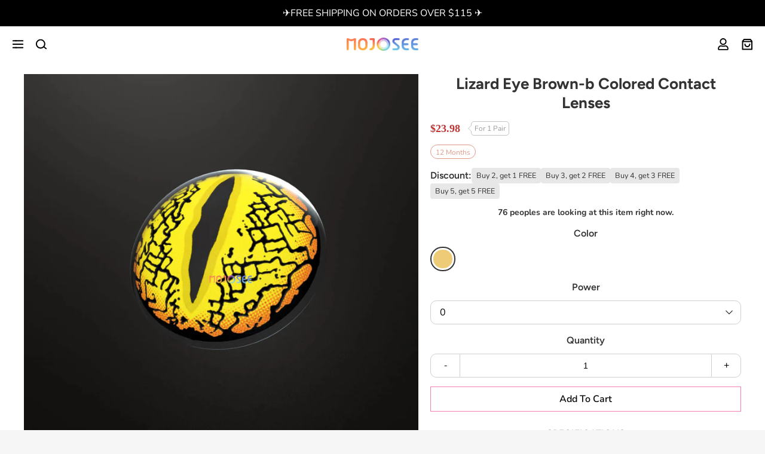

--- FILE ---
content_type: text/html; charset=utf-8
request_url: https://mojosee.com/products/lizard-eye-brown-b-colored-contact-lenses
body_size: 37791
content:
<!doctype html>
<html class="js loading"
  lang="en"
  data-handle="lizard-eye-brown-b-colored-contact-lenses"
  
  data-page-type="product"
  data-template-name="product"
  data-template-suffix=""
  
  data-variant-id="43336602091773"
  
  data-collection-handle=""
>
<head>
  <meta charset="utf-8">
  <meta http-equiv="X-UA-Compatible" content="IE=edge,chrome=1">
  <link rel="canonical" href="https://mojosee.com/products/lizard-eye-brown-b-colored-contact-lenses">
  <meta name="viewport" content="width=device-width,initial-scale=1">
  <meta name="theme-color" content="#000000">
  <link rel="preconnect" href="https://cdn.shopify.com" crossorigin>
  <link rel="preconnect" href="https://fonts.shopifycdn.com" crossorigin>
  <link rel="preconnect" href="https://monorail-edge.shopifysvc.com">

  <meta name="p:domain_verify" content="9327e856b71fab43df13903d6e40ebf3"/>
  <meta name="google-site-verification" content="VDxduiSiesvsBT_McEjoFFNH2Od_EDHGHVXcfTHeaWk" /><link rel="apple-touch-icon" sizes="180x180" href="//mojosee.com/cdn/shop/files/mojosee_logo_2x_440cf070-1470-4aff-adfa-057c4c24e1bd.png?crop=center&height=180&v=1647008139&width=180">
  <link rel="icon" type="image/png" sizes="32x32" href="//mojosee.com/cdn/shop/files/mojosee_logo_2x_440cf070-1470-4aff-adfa-057c4c24e1bd.png?crop=center&height=32&v=1647008139&width=32">
  <link rel="icon" type="image/png" sizes="16x16" href="//mojosee.com/cdn/shop/files/mojosee_logo_2x_440cf070-1470-4aff-adfa-057c4c24e1bd.png?crop=center&height=16&v=1647008139&width=16">
  <link rel="mask-icon" color="#000000"><title>
    Lizard Eye Brown-b Colored Contact Lenses &ndash; mojosee
  </title><meta name="description" content="Specifications: Material:HEMA Lifespan:6 Months Packaging:1 Pair (2 lenses) Base Curve:8.6mm Diameter:14.2mm Tone(s):3 Water Content:40% Good for bothdark&amp;amp;lighteyes.">
<meta property="og:site_name" content="mojosee">
<meta property="og:url" content="https://mojosee.com/products/lizard-eye-brown-b-colored-contact-lenses">
<meta property="og:title" content="Lizard Eye Brown-b Colored Contact Lenses">
<meta property="og:type" content="product">
<meta property="og:description" content="Specifications: Material:HEMA Lifespan:6 Months Packaging:1 Pair (2 lenses) Base Curve:8.6mm Diameter:14.2mm Tone(s):3 Water Content:40% Good for bothdark&amp;amp;lighteyes."><meta property="product:availability" content="instock">
  <meta property="product:price:amount" content="23.98">
  <meta property="product:price:currency" content="USD"><meta property="og:image" content="http://mojosee.com/cdn/shop/products/YS25-1-Lizard-Eye-Brown_48b517e0-7360-418d-85b7-598d4593d372_1200x1200.jpg?v=1663039629">
      <meta property="og:image:secure_url" content="https://mojosee.com/cdn/shop/products/YS25-1-Lizard-Eye-Brown_48b517e0-7360-418d-85b7-598d4593d372_1200x1200.jpg?v=1663039629">
      <meta property="og:image:width" content="1125">
      <meta property="og:image:height" content="1125"><meta property="og:image" content="http://mojosee.com/cdn/shop/products/Brown-contact-lenses-for-cosplay5_d8869f88-c68b-4577-9cd5-7f6041439fdc_1200x1200.jpg?v=1663039629">
      <meta property="og:image:secure_url" content="https://mojosee.com/cdn/shop/products/Brown-contact-lenses-for-cosplay5_d8869f88-c68b-4577-9cd5-7f6041439fdc_1200x1200.jpg?v=1663039629">
      <meta property="og:image:width" content="1125">
      <meta property="og:image:height" content="1125"><meta property="og:image" content="http://mojosee.com/cdn/shop/products/Brown-contact-lenses-for-cosplay5_a144c07f-df97-4d85-8546-4effd20ce210_1200x1200.jpg?v=1663039629">
      <meta property="og:image:secure_url" content="https://mojosee.com/cdn/shop/products/Brown-contact-lenses-for-cosplay5_a144c07f-df97-4d85-8546-4effd20ce210_1200x1200.jpg?v=1663039629">
      <meta property="og:image:width" content="1125">
      <meta property="og:image:height" content="1125"><meta name="twitter:site" content="@">
<meta name="twitter:card" content="summary_large_image">
<meta name="twitter:title" content="Lizard Eye Brown-b Colored Contact Lenses">
<meta name="twitter:description" content="Specifications: Material:HEMA Lifespan:6 Months Packaging:1 Pair (2 lenses) Base Curve:8.6mm Diameter:14.2mm Tone(s):3 Water Content:40% Good for bothdark&amp;amp;lighteyes.">

<style>
  :root {
    --max-width: 1300px;
    /* index */
    --index-section-header_align: center;
    /* color */
    --color: #000;
    --color-body-text: #000;
    --color-body: #f6f6f6;
    --color-title: #000;
    --color-bg: #f6f6f6;
    --color-bg-index: #ffffff;
    --color-title-index: #000000;

    --color-main-bg: #fff;

    --color-vi: #000;
    --color-vi-1: #c13434;

    --font-size-simple-collection-header-h4: 16px;

    /* Color Button */
    --color-btn: #000000;
    --color-btn-bg: #ffffff;
    --color-btn-bd: #f47db4;
    --color-btn-hover: #fff;
    --color-btn-bg-hover: #f47db4;
    --color-btn-bd-hover: #f47db4;

    /* footer */
    --footer-bg-color: #fff;
    --footer-text-color: #000;
    --footer-title-color: #000;
    --footer-border-color: #000;
    --footer-line-color: #000;
    --footer-index-bg-color: #ffffff;
    --footer-index-text-color: #000;
    --footer-index-title-color: #000;
    --footer-index-border-color: #000;
    --footer-index-line-color: #000;

    /* img */
    --url-gou-vi: url([data-uri]);
  
  }
</style>
<style data-shopify>:root {
  --url-loading: url([data-uri]);
}</style><link rel="preload" href="//mojosee.com/cdn/shop/t/84/assets/custom.css?v=28206723654274017351657008351" as="style">
<link rel="preload" href="//mojosee.com/cdn/shop/t/84/assets/style.css?v=64074496684645175371659427803" as="style">

<link rel="stylesheet" href="//mojosee.com/cdn/shop/t/84/assets/custom.css?v=28206723654274017351657008351">
<link rel="stylesheet" href="//mojosee.com/cdn/shop/t/84/assets/style.css?v=64074496684645175371659427803">
<style>:root {--font: Nunito;}@font-face {
  font-family: Nunito;
  font-weight: 200;
  font-style: normal;
  font-display: swap;
  src: url("//mojosee.com/cdn/fonts/nunito/nunito_n2.d16058aa43c548e5ee76cc5584f729745163ad40.woff2") format("woff2"),
       url("//mojosee.com/cdn/fonts/nunito/nunito_n2.a59e9ae4575fd3843c8fb38562d4a2c01973b2a6.woff") format("woff");
}
@font-face {
  font-family: Nunito;
  font-weight: 300;
  font-style: normal;
  font-display: swap;
  src: url("//mojosee.com/cdn/fonts/nunito/nunito_n3.c1d7c2242f5519d084eafc479d7cc132bcc8c480.woff2") format("woff2"),
       url("//mojosee.com/cdn/fonts/nunito/nunito_n3.d543cae3671591d99f8b7ed9ea9ca8387fc73b09.woff") format("woff");
}
@font-face {
  font-family: Nunito;
  font-weight: 400;
  font-style: normal;
  font-display: swap;
  src: url("//mojosee.com/cdn/fonts/nunito/nunito_n4.fc49103dc396b42cae9460289072d384b6c6eb63.woff2") format("woff2"),
       url("//mojosee.com/cdn/fonts/nunito/nunito_n4.5d26d13beeac3116db2479e64986cdeea4c8fbdd.woff") format("woff");
}
@font-face {
  font-family: Nunito;
  font-weight: 500;
  font-style: normal;
  font-display: swap;
  src: url("//mojosee.com/cdn/fonts/nunito/nunito_n5.a0f0edcf8fc7e6ef641de980174adff4690e50c2.woff2") format("woff2"),
       url("//mojosee.com/cdn/fonts/nunito/nunito_n5.b31690ac83c982675aeba15b7e6c0a6ec38755b3.woff") format("woff");
}
@font-face {
  font-family: Nunito;
  font-weight: 600;
  font-style: normal;
  font-display: swap;
  src: url("//mojosee.com/cdn/fonts/nunito/nunito_n6.1a6c50dce2e2b3b0d31e02dbd9146b5064bea503.woff2") format("woff2"),
       url("//mojosee.com/cdn/fonts/nunito/nunito_n6.6b124f3eac46044b98c99f2feb057208e260962f.woff") format("woff");
}
@font-face {
  font-family: Nunito;
  font-weight: 700;
  font-style: normal;
  font-display: swap;
  src: url("//mojosee.com/cdn/fonts/nunito/nunito_n7.37cf9b8cf43b3322f7e6e13ad2aad62ab5dc9109.woff2") format("woff2"),
       url("//mojosee.com/cdn/fonts/nunito/nunito_n7.45cfcfadc6630011252d54d5f5a2c7c98f60d5de.woff") format("woff");
}
@font-face {
  font-family: Nunito;
  font-weight: 800;
  font-style: normal;
  font-display: swap;
  src: url("//mojosee.com/cdn/fonts/nunito/nunito_n8.a4faa34563722dcb4bd960ae538c49eb540a565f.woff2") format("woff2"),
       url("//mojosee.com/cdn/fonts/nunito/nunito_n8.7b9b4d7a0ef879eb46735a0aecb391013c7f7aeb.woff") format("woff");
}
@font-face {
  font-family: Nunito;
  font-weight: 900;
  font-style: normal;
  font-display: swap;
  src: url("//mojosee.com/cdn/fonts/nunito/nunito_n9.29703ebe5c8d8fa1bc7f2dcb872bdf16cf7ff465.woff2") format("woff2"),
       url("//mojosee.com/cdn/fonts/nunito/nunito_n9.37c60d6be0d57e3635735f5fdd179e5283d59f56.woff") format("woff");
}
@font-face {
  font-family: Nunito;
  font-weight: 200;
  font-style: italic;
  font-display: swap;
  src: url("//mojosee.com/cdn/fonts/nunito/nunito_i2.1ce6dc54e000817ef9e4f05251c8be6a523d2141.woff2") format("woff2"),
       url("//mojosee.com/cdn/fonts/nunito/nunito_i2.290b5cfb3594e920f32244617f07067b563baeea.woff") format("woff");
}
@font-face {
  font-family: Nunito;
  font-weight: 300;
  font-style: italic;
  font-display: swap;
  src: url("//mojosee.com/cdn/fonts/nunito/nunito_i3.11db3ddffd5485d801b7a5d8a24c3b0e446751f1.woff2") format("woff2"),
       url("//mojosee.com/cdn/fonts/nunito/nunito_i3.7f37c552f86f3fb4c0aae0353840b033f9f464a0.woff") format("woff");
}
@font-face {
  font-family: Nunito;
  font-weight: 400;
  font-style: italic;
  font-display: swap;
  src: url("//mojosee.com/cdn/fonts/nunito/nunito_i4.fd53bf99043ab6c570187ed42d1b49192135de96.woff2") format("woff2"),
       url("//mojosee.com/cdn/fonts/nunito/nunito_i4.cb3876a003a73aaae5363bb3e3e99d45ec598cc6.woff") format("woff");
}
@font-face {
  font-family: Nunito;
  font-weight: 500;
  font-style: italic;
  font-display: swap;
  src: url("//mojosee.com/cdn/fonts/nunito/nunito_i5.5862f483b9e76a16feef3afe85bc737604befc5c.woff2") format("woff2"),
       url("//mojosee.com/cdn/fonts/nunito/nunito_i5.6a66a380d89a267df37dd146366e0d57f301fc3f.woff") format("woff");
}
@font-face {
  font-family: Nunito;
  font-weight: 600;
  font-style: italic;
  font-display: swap;
  src: url("//mojosee.com/cdn/fonts/nunito/nunito_i6.79bb6a51553d3b72598bab76aca3c938e7c6ac54.woff2") format("woff2"),
       url("//mojosee.com/cdn/fonts/nunito/nunito_i6.9ad010b13940d2fa0d660e3029dd144c52772c10.woff") format("woff");
}
@font-face {
  font-family: Nunito;
  font-weight: 700;
  font-style: italic;
  font-display: swap;
  src: url("//mojosee.com/cdn/fonts/nunito/nunito_i7.3f8ba2027bc9ceb1b1764ecab15bae73f86c4632.woff2") format("woff2"),
       url("//mojosee.com/cdn/fonts/nunito/nunito_i7.82bfb5f86ec77ada3c9f660da22064c2e46e1469.woff") format("woff");
}
@font-face {
  font-family: Nunito;
  font-weight: 800;
  font-style: italic;
  font-display: swap;
  src: url("//mojosee.com/cdn/fonts/nunito/nunito_i8.fdb920ecf96435abc44d529f9e602f9ba19afe48.woff2") format("woff2"),
       url("//mojosee.com/cdn/fonts/nunito/nunito_i8.b8e4a2eb1ed3c30c12022caf65679663c10ea9f4.woff") format("woff");
}
@font-face {
  font-family: Nunito;
  font-weight: 900;
  font-style: italic;
  font-display: swap;
  src: url("//mojosee.com/cdn/fonts/nunito/nunito_i9.d9d3a06900a7b5c28e00f2ff3e65a80b4e51a560.woff2") format("woff2"),
       url("//mojosee.com/cdn/fonts/nunito/nunito_i9.93992e1c574825c63d626f1f8c5dcbd5f40f8d50.woff") format("woff");
}
:root {--font-title: Figtree;}@font-face {
  font-family: Figtree;
  font-weight: 300;
  font-style: normal;
  font-display: swap;
  src: url("//mojosee.com/cdn/fonts/figtree/figtree_n3.e4cc0323f8b9feb279bf6ced9d868d88ce80289f.woff2") format("woff2"),
       url("//mojosee.com/cdn/fonts/figtree/figtree_n3.db79ac3fb83d054d99bd79fccf8e8782b5cf449e.woff") format("woff");
}
@font-face {
  font-family: Figtree;
  font-weight: 400;
  font-style: normal;
  font-display: swap;
  src: url("//mojosee.com/cdn/fonts/figtree/figtree_n4.3c0838aba1701047e60be6a99a1b0a40ce9b8419.woff2") format("woff2"),
       url("//mojosee.com/cdn/fonts/figtree/figtree_n4.c0575d1db21fc3821f17fd6617d3dee552312137.woff") format("woff");
}
@font-face {
  font-family: Figtree;
  font-weight: 500;
  font-style: normal;
  font-display: swap;
  src: url("//mojosee.com/cdn/fonts/figtree/figtree_n5.3b6b7df38aa5986536945796e1f947445832047c.woff2") format("woff2"),
       url("//mojosee.com/cdn/fonts/figtree/figtree_n5.f26bf6dcae278b0ed902605f6605fa3338e81dab.woff") format("woff");
}
@font-face {
  font-family: Figtree;
  font-weight: 600;
  font-style: normal;
  font-display: swap;
  src: url("//mojosee.com/cdn/fonts/figtree/figtree_n6.9d1ea52bb49a0a86cfd1b0383d00f83d3fcc14de.woff2") format("woff2"),
       url("//mojosee.com/cdn/fonts/figtree/figtree_n6.f0fcdea525a0e47b2ae4ab645832a8e8a96d31d3.woff") format("woff");
}
@font-face {
  font-family: Figtree;
  font-weight: 700;
  font-style: normal;
  font-display: swap;
  src: url("//mojosee.com/cdn/fonts/figtree/figtree_n7.2fd9bfe01586148e644724096c9d75e8c7a90e55.woff2") format("woff2"),
       url("//mojosee.com/cdn/fonts/figtree/figtree_n7.ea05de92d862f9594794ab281c4c3a67501ef5fc.woff") format("woff");
}
@font-face {
  font-family: Figtree;
  font-weight: 800;
  font-style: normal;
  font-display: swap;
  src: url("//mojosee.com/cdn/fonts/figtree/figtree_n8.9ff6d071825a72d8671959a058f3e57a9f1ff61f.woff2") format("woff2"),
       url("//mojosee.com/cdn/fonts/figtree/figtree_n8.717cfbca15cfe9904984ba933599ab134f457561.woff") format("woff");
}
@font-face {
  font-family: Figtree;
  font-weight: 900;
  font-style: normal;
  font-display: swap;
  src: url("//mojosee.com/cdn/fonts/figtree/figtree_n9.c9185a1dab0680c9bce2d373c6fc665d10b5e421.woff2") format("woff2"),
       url("//mojosee.com/cdn/fonts/figtree/figtree_n9.60f18207a47942453faf8770b2e7e8f4757b2493.woff") format("woff");
}
@font-face {
  font-family: Figtree;
  font-weight: 300;
  font-style: italic;
  font-display: swap;
  src: url("//mojosee.com/cdn/fonts/figtree/figtree_i3.914abbe7a583759f0a18bf02652c9ee1f4bb1c6d.woff2") format("woff2"),
       url("//mojosee.com/cdn/fonts/figtree/figtree_i3.3d7354f07ddb3c61082efcb69896c65d6c00d9fa.woff") format("woff");
}
@font-face {
  font-family: Figtree;
  font-weight: 400;
  font-style: italic;
  font-display: swap;
  src: url("//mojosee.com/cdn/fonts/figtree/figtree_i4.89f7a4275c064845c304a4cf8a4a586060656db2.woff2") format("woff2"),
       url("//mojosee.com/cdn/fonts/figtree/figtree_i4.6f955aaaafc55a22ffc1f32ecf3756859a5ad3e2.woff") format("woff");
}
@font-face {
  font-family: Figtree;
  font-weight: 500;
  font-style: italic;
  font-display: swap;
  src: url("//mojosee.com/cdn/fonts/figtree/figtree_i5.969396f679a62854cf82dbf67acc5721e41351f0.woff2") format("woff2"),
       url("//mojosee.com/cdn/fonts/figtree/figtree_i5.93bc1cad6c73ca9815f9777c49176dfc9d2890dd.woff") format("woff");
}
@font-face {
  font-family: Figtree;
  font-weight: 600;
  font-style: italic;
  font-display: swap;
  src: url("//mojosee.com/cdn/fonts/figtree/figtree_i6.702baae75738b446cfbed6ac0d60cab7b21e61ba.woff2") format("woff2"),
       url("//mojosee.com/cdn/fonts/figtree/figtree_i6.6b8dc40d16c9905d29525156e284509f871ce8f9.woff") format("woff");
}
@font-face {
  font-family: Figtree;
  font-weight: 700;
  font-style: italic;
  font-display: swap;
  src: url("//mojosee.com/cdn/fonts/figtree/figtree_i7.06add7096a6f2ab742e09ec7e498115904eda1fe.woff2") format("woff2"),
       url("//mojosee.com/cdn/fonts/figtree/figtree_i7.ee584b5fcaccdbb5518c0228158941f8df81b101.woff") format("woff");
}
@font-face {
  font-family: Figtree;
  font-weight: 800;
  font-style: italic;
  font-display: swap;
  src: url("//mojosee.com/cdn/fonts/figtree/figtree_i8.02c752aa45f8bfed6242103af0fc34886d746eb5.woff2") format("woff2"),
       url("//mojosee.com/cdn/fonts/figtree/figtree_i8.f1742e2cfd8cc8b67d71cdb4f81b9a94bc054d9a.woff") format("woff");
}
@font-face {
  font-family: Figtree;
  font-weight: 900;
  font-style: italic;
  font-display: swap;
  src: url("//mojosee.com/cdn/fonts/figtree/figtree_i9.52cfd46a18002d3eb2c8e0abf4e3a200bcdcadf0.woff2") format("woff2"),
       url("//mojosee.com/cdn/fonts/figtree/figtree_i9.771e47ee6227db726e79da4a30fbe8788fe0e115.woff") format("woff");
}
</style>
<script>
  const page_type = "product";
  window.theme = {
    "money_format": "\u003cspan class=transcy-money\u003e${{amount}}\u003c\/span\u003e",
    "money_with_currency_format": "\u003cspan class=transcy-money\u003e${{amount}} USD\u003c\/span\u003e"
  };
  window.StyleHatch = window.StyleHatch || {};
  StyleHatch.Strings = {
      instagramAddToken: "Add your Instagram access token.",
      instagramInvalidToken: "The Instagram access token is invalid. Check to make sure you added the complete token.",
      instagramRateLimitToken: "Your store is currently over Instagram\u0026#39;s rate limit. Contact Style Hatch support for details.",
      addToCart: "Add to Cart",
      preOrder: "Pre-Order",
      soldOut: "Sold Out",
      addressError: "Error looking up that address",
      addressNoResults: "No results for that address",
      addressQueryLimit: "You have exceeded the Google API usage limit. Consider upgrading to a \u003ca href=\"https:\/\/developers.google.com\/maps\/premium\/usage-limits\"\u003ePremium Plan\u003c\/a\u003e.",
      authError: "There was a problem authenticating your Google Maps account.",
      agreeNotice: "You must agree with the terms and conditions of sales to check out.",
      unitPrice: "Unit price",
      unitPriceSeparator: "per"
    }
    window.theme = window.theme || {};
    window.theme.info = { name: "District" };
    window.theme.template = { name: "product", suffix: ""};
  StyleHatch.currencyFormat = null;
  StyleHatch.currencyFormatNotHtml = 'null' + '{' + '{amount}}';
  StyleHatch.ajaxCartEnable = false;
  StyleHatch.cartData = {"note":null,"attributes":{},"original_total_price":0,"total_price":0,"total_discount":0,"total_weight":0.0,"item_count":0,"items":[],"requires_shipping":false,"currency":"USD","items_subtotal_price":0,"cart_level_discount_applications":[],"checkout_charge_amount":0};
  StyleHatch.routes = {
    root_url: '/',
    account_url: '/account',
    account_login_url: '/account/login',
    account_logout_url: '/account/logout',
    account_recover_url: '/account/recover',
    account_register_url: '/account/register',
    account_addresses_url: '/account/addresses',
    collections_url: '/collections',
    all_products_collection_url: '/collections/all',
    search_url: '/search',
    cart_url: '/cart',
    cart_add_url: '/cart/add',
    cart_change_url: '/cart/change',
    cart_clear_url: '/cart/clear',
    product_recommendations_url: '/recommendations/products'
  };
  // 购物车页面重定向
  if (page_type === 'cart') {
    window.location.replace("/")
  }


  window.settings = {
    use_tt_discounts: false,
    discount_code_no_skus: ["G40","YS43-1","G32-4","FA13-3","FA14-1","FA14-2","BST-MH-1-5","bb-bgb","bb-cb","bb-lb","bb-ob","bb-rb","bb-sb"],
    discount_code_no_types: ["Case"]
  }
  window.iconSvg = {
    prev: `<svg class="icon" viewBox="0 0 1024 1024" version="1.1" xmlns="http://www.w3.org/2000/svg" p-id="2501" width="200" height="200"><path d="M768.5613037 923.42044445L355.07768889 509.81546667 768.19721482 95.72503703c17.71899259-17.71899259 17.71899259-46.72474075 0-64.44373333-17.71899259-17.71899259-46.60337778-17.71899259-64.32237037 0L262.9632 473.16385185c-1.69908148 1.21362963-3.2768 2.66998518-4.73315555 4.12634074-8.98085925 8.98085925-13.34992592 20.75306667-13.22856297 32.52527408-0.12136297 11.77220741 4.36906667 23.66577778 13.22856297 32.52527408 1.69908148 1.69908148 3.39816297 3.15543703 5.2186074 4.49042962L704.23893333 987.74281482c17.71899259 17.71899259 46.60337778 17.71899259 64.32237037 0 17.71899259-17.59762963 17.71899259-46.60337778 0-64.32237037z" fill="" p-id="2502"></path></svg>`,
    next: `<svg class="icon" viewBox="0 0 1024 1024" version="1.1" xmlns="http://www.w3.org/2000/svg" p-id="1920" width="200" height="200"><path d="M255.43869629 100.57955555L668.92231111 514.18453334 255.80278518 928.27496296c-17.71899259 17.71899259-17.71899259 46.72474075 0 64.44373334 17.71899259 17.71899259 46.60337778 17.71899259 64.32237037 0L761.0368 550.83614815c1.69908149-1.21362963 3.2768-2.66998519 4.73315555-4.12634074 8.98085925-8.98085925 13.34992592-20.75306667 13.22856297-32.52527408 0.12136297-11.77220741-4.36906667-23.66577778-13.22856297-32.52527408-1.69908148-1.69908148-3.39816297-3.15543703-5.2186074-4.49042963L319.76106666 36.25718518c-17.71899259-17.71899259-46.60337778-17.71899259-64.32237037 0-17.71899259 17.59762963-17.71899259 46.60337778 0 64.32237037z" fill="" p-id="1921"></path></svg>`,
    close: `<svg class="icon-svg icon-svg-close" xmlns="http://www.w3.org/2000/svg" xmlns:xlink="http://www.w3.org/1999/xlink" viewBox="4 4 18 18" version="1.1">
  <path d="M13,11.8642494 L19.5834089,5.24413853 C19.8948181,4.93099329 20.4141376,4.91727143 20.7433416,5.2134899 C21.0725455,5.50970837 21.0869711,6.00369525 20.7755619,6.31684049 L14.1294539,13 L20.7755619,19.6831595 C21.0869711,19.9963048 21.0725455,20.4902916 20.7433416,20.7865101 C20.4141376,21.0827286 19.8948181,21.0690067 19.5834089,20.7558615 L13,14.1357506 L6.4165911,20.7558615 C6.10518195,21.0690067 5.58586241,21.0827286 5.25665845,20.7865101 C4.92745449,20.4902916 4.91302894,19.9963048 5.2244381,19.6831595 L11.8705461,13 L5.2244381,6.31684049 C4.91302894,6.00369525 4.92745449,5.50970837 5.25665845,5.2134899 C5.58586241,4.91727143 6.10518195,4.93099329 6.4165911,5.24413853 L13,11.8642494 Z"></path>
</svg>`,
    fanda: `<svg class="icon-svg-fanda" viewBox="0 0 1024 1024" version="1.1" xmlns="http://www.w3.org/2000/svg"><path d="M977.454545 81.454545v236.125091a34.909091 34.909091 0 0 1-69.818181 0V165.701818l-269.870546 269.870546a34.816 34.816 0 0 1-49.338182 0 34.909091 34.909091 0 0 1 0-49.384728L858.251636 116.363636h-151.831272a34.909091 34.909091 0 1 1 0.046545-69.818181h236.078546a34.909091 34.909091 0 0 1 34.90909 34.90909zM386.280727 588.381091L116.363636 858.251636v-151.924363a34.909091 34.909091 0 1 0-69.818181 0.046545v236.171637a34.909091 34.909091 0 0 0 34.90909 34.90909h236.171637a34.909091 34.909091 0 0 0 0-69.818181H165.748364l269.917091-269.917091a34.909091 34.909091 0 1 0-49.384728-49.338182zM165.748364 116.363636h151.924363A34.909091 34.909091 0 1 0 317.626182 46.545455H81.454545a34.909091 34.909091 0 0 0-34.90909 34.90909v236.125091a34.909091 34.909091 0 0 0 69.818181 0V165.701818l269.917091 269.870546a34.816 34.816 0 0 0 49.338182 0 34.909091 34.909091 0 0 0 0-49.384728L165.748364 116.363636zM942.545455 671.464727a34.909091 34.909091 0 0 0-34.909091 34.909091v151.924364l-269.870546-269.917091a34.909091 34.909091 0 1 0-49.384727 49.384727l269.870545 269.917091h-151.831272A34.909091 34.909091 0 1 0 706.466909 977.454545h236.078546a34.909091 34.909091 0 0 0 34.90909-34.90909v-236.171637a34.909091 34.909091 0 0 0-34.90909-34.909091z"></path></svg>`,
  }

</script><link rel="preload" href="//mojosee.com/cdn/shop/t/84/assets/vendor.js?v=39079809087078380331657627832" as="script">
<link rel="preload" href="//mojosee.com/cdn/shop/t/84/assets/jsmpeg.min.js?v=48941837358122494941657178204" as="script">
<link rel="preload" href="//mojosee.com/cdn/shop/t/84/assets/mojosee.min.js?v=180259633373946170091657869054" as="script">
<link rel="preload" href="//mojosee.com/cdn/shop/t/84/assets/lazysizes.js?v=56805471290311245611654137792" as="script">

<script src="//mojosee.com/cdn/shop/t/84/assets/vendor.js?v=39079809087078380331657627832" defer="defer"></script>
<script src="//mojosee.com/cdn/shop/t/84/assets/jsmpeg.min.js?v=48941837358122494941657178204" defer="defer"></script>
<script src="//mojosee.com/cdn/shop/t/84/assets/mojosee.min.js?v=180259633373946170091657869054" defer="defer"></script>
<script src="//mojosee.com/cdn/shop/t/84/assets/lazysizes.js?v=56805471290311245611654137792" async="async"></script>


<svg id="icon-symbol" style="display: none;"><symbol id="symbol-svg-facebook" viewBox="0 0 448 512"><path d="M448 56.7v398.5c0 13.7-11.1 24.7-24.7 24.7H309.1V306.5h58.2l8.7-67.6h-67v-43.2c0-19.6 5.4-32.9 33.5-32.9h35.8v-60.5c-6.2-.8-27.4-2.7-52.2-2.7-51.6 0-87 31.5-87 89.4v49.9h-58.4v67.6h58.4V480H24.7C11.1 480 0 468.9 0 455.3V56.7C0 43.1 11.1 32 24.7 32h398.5c13.7 0 24.8 11.1 24.8 24.7z"></path></symbol><symbol id="symbol-svg-instagram" viewBox="0 0 448 512"><path d="M224.1 141c-63.6 0-114.9 51.3-114.9 114.9s51.3 114.9 114.9 114.9S339 319.5 339 255.9 287.7 141 224.1 141zm0 189.6c-41.1 0-74.7-33.5-74.7-74.7s33.5-74.7 74.7-74.7 74.7 33.5 74.7 74.7-33.6 74.7-74.7 74.7zm146.4-194.3c0 14.9-12 26.8-26.8 26.8-14.9 0-26.8-12-26.8-26.8s12-26.8 26.8-26.8 26.8 12 26.8 26.8zm76.1 27.2c-1.7-35.9-9.9-67.7-36.2-93.9-26.2-26.2-58-34.4-93.9-36.2-37-2.1-147.9-2.1-184.9 0-35.8 1.7-67.6 9.9-93.9 36.1s-34.4 58-36.2 93.9c-2.1 37-2.1 147.9 0 184.9 1.7 35.9 9.9 67.7 36.2 93.9s58 34.4 93.9 36.2c37 2.1 147.9 2.1 184.9 0 35.9-1.7 67.7-9.9 93.9-36.2 26.2-26.2 34.4-58 36.2-93.9 2.1-37 2.1-147.8 0-184.8zM398.8 388c-7.8 19.6-22.9 34.7-42.6 42.6-29.5 11.7-99.5 9-132.1 9s-102.7 2.6-132.1-9c-19.6-7.8-34.7-22.9-42.6-42.6-11.7-29.5-9-99.5-9-132.1s-2.6-102.7 9-132.1c7.8-19.6 22.9-34.7 42.6-42.6 29.5-11.7 99.5-9 132.1-9s102.7-2.6 132.1 9c19.6 7.8 34.7 22.9 42.6 42.6 11.7 29.5 9 99.5 9 132.1s2.7 102.7-9 132.1z"></path></symbol><symbol id="symbol-svg-pinterest" viewBox="0 0 496 512"><path d="M496 256c0 137-111 248-248 248-25.6 0-50.2-3.9-73.4-11.1 10.1-16.5 25.2-43.5 30.8-65 3-11.6 15.4-59 15.4-59 8.1 15.4 31.7 28.5 56.8 28.5 74.8 0 128.7-68.8 128.7-154.3 0-81.9-66.9-143.2-152.9-143.2-107 0-163.9 71.8-163.9 150.1 0 36.4 19.4 81.7 50.3 96.1 4.7 2.2 7.2 1.2 8.3-3.3.8-3.4 5-20.3 6.9-28.1.6-2.5.3-4.7-1.7-7.1-10.1-12.5-18.3-35.3-18.3-56.6 0-54.7 41.4-107.6 112-107.6 60.9 0 103.6 41.5 103.6 100.9 0 67.1-33.9 113.6-78 113.6-24.3 0-42.6-20.1-36.7-44.8 7-29.5 20.5-61.3 20.5-82.6 0-19-10.2-34.9-31.4-34.9-24.9 0-44.9 25.7-44.9 60.2 0 22 7.4 36.8 7.4 36.8s-24.5 103.8-29 123.2c-5 21.4-3 51.6-.9 71.2C65.4 450.9 0 361.1 0 256 0 119 111 8 248 8s248 111 248 248z"></path></symbol><symbol id="symbol-svg-tiktok" viewBox="0 0 2859 3333" style="padding: 2px;"><path d="M2081 0c55 473 319 755 778 785v532c-266 26-499-61-770-225v995c0 1264-1378 1659-1932 753-356-583-138-1606 1004-1647v561c-87 14-180 36-265 65-254 86-398 247-358 531 77 544 1075 705 992-358V1h551z"></path></symbol><symbol id="symbol-svg-youtube" viewBox="0 0 576 512"><path d="M549.655 124.083c-6.281-23.65-24.787-42.276-48.284-48.597C458.781 64 288 64 288 64S117.22 64 74.629 75.486c-23.497 6.322-42.003 24.947-48.284 48.597-11.412 42.867-11.412 132.305-11.412 132.305s0 89.438 11.412 132.305c6.281 23.65 24.787 41.5 48.284 47.821C117.22 448 288 448 288 448s170.78 0 213.371-11.486c23.497-6.321 42.003-24.171 48.284-47.821 11.412-42.867 11.412-132.305 11.412-132.305s0-89.438-11.412-132.305zm-317.51 213.508V175.185l142.739 81.205-142.739 81.201z"></path></symbol><symbol id="symbol-svg-play" viewBox="0 0 1024 1024"><path d="M94.47619034 0L932.29104734 512 94.47619034 1024Z"></path></symbol><symbol id="symbol-svg-right" viewBox="0 0 1024 1024"><path d="M660.86421313 512L222.99621628 73.58671299 292.7933565 3.78957279l438.413287 438.41328699L801.00378372 512l-508.21042722 508.21042721-69.79714022-69.7971402L660.86421313 512z"></path></symbol><symbol id="symbol-svg-down" viewBox="0 0 1024 1024"><path d="M512 660.86421313L950.41328701 222.99621628 1020.21042721 292.7933565l-438.41328698 438.413287L512 801.00378372l-508.21042721-508.21042722 69.7971402-69.79714022L512 660.86421313z"></path></symbol><symbol id="symbol-svg-minus" viewBox="0 0 18 18"><rect x="2.86923077" y="8.40769231" width="12.2615385" height="1.18461538" rx="0.592307692"></rect></symbol><symbol id="symbol-svg-close" viewBox="4 4 18 18"><path d="M13,11.8642494 L19.5834089,5.24413853 C19.8948181,4.93099329 20.4141376,4.91727143 20.7433416,5.2134899 C21.0725455,5.50970837 21.0869711,6.00369525 20.7755619,6.31684049 L14.1294539,13 L20.7755619,19.6831595 C21.0869711,19.9963048 21.0725455,20.4902916 20.7433416,20.7865101 C20.4141376,21.0827286 19.8948181,21.0690067 19.5834089,20.7558615 L13,14.1357506 L6.4165911,20.7558615 C6.10518195,21.0690067 5.58586241,21.0827286 5.25665845,20.7865101 C4.92745449,20.4902916 4.91302894,19.9963048 5.2244381,19.6831595 L11.8705461,13 L5.2244381,6.31684049 C4.91302894,6.00369525 4.92745449,5.50970837 5.25665845,5.2134899 C5.58586241,4.91727143 6.10518195,4.93099329 6.4165911,5.24413853 L13,11.8642494 Z"></path></symbol><symbol id="symbol-svg-loading" viewBox="0 0 1024 1024" version="1.1" xmlns="http://www.w3.org/2000/svg"><path d="M512 9.2511995v125.68719975a377.06160075 377.06160075 0 1 1-329.30046415 193.24407038L72.97461002 266.90995952A502.7488005 502.7488005 0 1 0 512 9.2511995z"></path></symbol>


</svg>

<script>
  const svgUseHtml = `<svg class="icon-svg icon-svg-name"><use xlink:href="#symbol-svg-name"></svg>`;
  const getIconSvg = name => {
    return svgUseHtml.replace(/name/g, name);
  } 
</script>

  <script>window.performance && window.performance.mark && window.performance.mark('shopify.content_for_header.start');</script><meta name="google-site-verification" content="B6orfTTjTHIzLCex9CuTAv0CQTmx-RszxPhb2MUOBs4">
<meta name="google-site-verification" content="VDxduiSiesvsBT_McEjoFFNH2Od_EDHGHVXcfTHeaWk">
<meta id="shopify-digital-wallet" name="shopify-digital-wallet" content="/60737618173/digital_wallets/dialog">
<meta name="shopify-checkout-api-token" content="89047cb84edd2a99c45137b120d51b19">
<meta id="in-context-paypal-metadata" data-shop-id="60737618173" data-venmo-supported="true" data-environment="production" data-locale="en_US" data-paypal-v4="true" data-currency="USD">
<link rel="alternate" hreflang="x-default" href="https://mojosee.com/products/lizard-eye-brown-b-colored-contact-lenses">
<link rel="alternate" hreflang="en" href="https://mojosee.com/products/lizard-eye-brown-b-colored-contact-lenses">
<link rel="alternate" hreflang="es" href="https://mojosee.com/es/products/lizard-eye-brown-b-colored-contact-lenses">
<link rel="alternate" hreflang="pt" href="https://mojosee.com/pt/products/lizard-eye-brown-b-colored-contact-lenses">
<link rel="alternate" hreflang="it" href="https://mojosee.com/it/products/lizard-eye-brown-b-colored-contact-lenses">
<link rel="alternate" hreflang="de" href="https://mojosee.com/de/products/lizard-eye-brown-b-colored-contact-lenses">
<link rel="alternate" hreflang="fr" href="https://mojosee.com/fr/products/lizard-eye-brown-b-colored-contact-lenses">
<link rel="alternate" type="application/json+oembed" href="https://mojosee.com/products/lizard-eye-brown-b-colored-contact-lenses.oembed">
<script async="async" src="/checkouts/internal/preloads.js?locale=en-US"></script>
<script id="shopify-features" type="application/json">{"accessToken":"89047cb84edd2a99c45137b120d51b19","betas":["rich-media-storefront-analytics"],"domain":"mojosee.com","predictiveSearch":true,"shopId":60737618173,"locale":"en"}</script>
<script>var Shopify = Shopify || {};
Shopify.shop = "mojoosee.myshopify.com";
Shopify.locale = "en";
Shopify.currency = {"active":"USD","rate":"1.0"};
Shopify.country = "US";
Shopify.theme = {"name":"mojoosee\/master","id":133106630909,"schema_name":"Mojosee Plus","schema_version":"3.5.0","theme_store_id":null,"role":"main"};
Shopify.theme.handle = "null";
Shopify.theme.style = {"id":null,"handle":null};
Shopify.cdnHost = "mojosee.com/cdn";
Shopify.routes = Shopify.routes || {};
Shopify.routes.root = "/";</script>
<script type="module">!function(o){(o.Shopify=o.Shopify||{}).modules=!0}(window);</script>
<script>!function(o){function n(){var o=[];function n(){o.push(Array.prototype.slice.apply(arguments))}return n.q=o,n}var t=o.Shopify=o.Shopify||{};t.loadFeatures=n(),t.autoloadFeatures=n()}(window);</script>
<script id="shop-js-analytics" type="application/json">{"pageType":"product"}</script>
<script defer="defer" async type="module" src="//mojosee.com/cdn/shopifycloud/shop-js/modules/v2/client.init-shop-cart-sync_C5BV16lS.en.esm.js"></script>
<script defer="defer" async type="module" src="//mojosee.com/cdn/shopifycloud/shop-js/modules/v2/chunk.common_CygWptCX.esm.js"></script>
<script type="module">
  await import("//mojosee.com/cdn/shopifycloud/shop-js/modules/v2/client.init-shop-cart-sync_C5BV16lS.en.esm.js");
await import("//mojosee.com/cdn/shopifycloud/shop-js/modules/v2/chunk.common_CygWptCX.esm.js");

  window.Shopify.SignInWithShop?.initShopCartSync?.({"fedCMEnabled":true,"windoidEnabled":true});

</script>
<script>(function() {
  var isLoaded = false;
  function asyncLoad() {
    if (isLoaded) return;
    isLoaded = true;
    var urls = ["https:\/\/js.smile.io\/v1\/smile-shopify.js?shop=mojoosee.myshopify.com","https:\/\/skip-to-checkout.machinads.io\/static\/shoptag.js?shop=mojoosee.myshopify.com"];
    for (var i = 0; i < urls.length; i++) {
      var s = document.createElement('script');
      s.type = 'text/javascript';
      s.async = true;
      s.src = urls[i];
      var x = document.getElementsByTagName('script')[0];
      x.parentNode.insertBefore(s, x);
    }
  };
  if(window.attachEvent) {
    window.attachEvent('onload', asyncLoad);
  } else {
    window.addEventListener('load', asyncLoad, false);
  }
})();</script>
<script id="__st">var __st={"a":60737618173,"offset":28800,"reqid":"10afb2c1-4e78-4c6b-a220-7e67f99403c7-1768723466","pageurl":"mojosee.com\/products\/lizard-eye-brown-b-colored-contact-lenses","u":"c61a42dbfa32","p":"product","rtyp":"product","rid":7872971145469};</script>
<script>window.ShopifyPaypalV4VisibilityTracking = true;</script>
<script id="captcha-bootstrap">!function(){'use strict';const t='contact',e='account',n='new_comment',o=[[t,t],['blogs',n],['comments',n],[t,'customer']],c=[[e,'customer_login'],[e,'guest_login'],[e,'recover_customer_password'],[e,'create_customer']],r=t=>t.map((([t,e])=>`form[action*='/${t}']:not([data-nocaptcha='true']) input[name='form_type'][value='${e}']`)).join(','),a=t=>()=>t?[...document.querySelectorAll(t)].map((t=>t.form)):[];function s(){const t=[...o],e=r(t);return a(e)}const i='password',u='form_key',d=['recaptcha-v3-token','g-recaptcha-response','h-captcha-response',i],f=()=>{try{return window.sessionStorage}catch{return}},m='__shopify_v',_=t=>t.elements[u];function p(t,e,n=!1){try{const o=window.sessionStorage,c=JSON.parse(o.getItem(e)),{data:r}=function(t){const{data:e,action:n}=t;return t[m]||n?{data:e,action:n}:{data:t,action:n}}(c);for(const[e,n]of Object.entries(r))t.elements[e]&&(t.elements[e].value=n);n&&o.removeItem(e)}catch(o){console.error('form repopulation failed',{error:o})}}const l='form_type',E='cptcha';function T(t){t.dataset[E]=!0}const w=window,h=w.document,L='Shopify',v='ce_forms',y='captcha';let A=!1;((t,e)=>{const n=(g='f06e6c50-85a8-45c8-87d0-21a2b65856fe',I='https://cdn.shopify.com/shopifycloud/storefront-forms-hcaptcha/ce_storefront_forms_captcha_hcaptcha.v1.5.2.iife.js',D={infoText:'Protected by hCaptcha',privacyText:'Privacy',termsText:'Terms'},(t,e,n)=>{const o=w[L][v],c=o.bindForm;if(c)return c(t,g,e,D).then(n);var r;o.q.push([[t,g,e,D],n]),r=I,A||(h.body.append(Object.assign(h.createElement('script'),{id:'captcha-provider',async:!0,src:r})),A=!0)});var g,I,D;w[L]=w[L]||{},w[L][v]=w[L][v]||{},w[L][v].q=[],w[L][y]=w[L][y]||{},w[L][y].protect=function(t,e){n(t,void 0,e),T(t)},Object.freeze(w[L][y]),function(t,e,n,w,h,L){const[v,y,A,g]=function(t,e,n){const i=e?o:[],u=t?c:[],d=[...i,...u],f=r(d),m=r(i),_=r(d.filter((([t,e])=>n.includes(e))));return[a(f),a(m),a(_),s()]}(w,h,L),I=t=>{const e=t.target;return e instanceof HTMLFormElement?e:e&&e.form},D=t=>v().includes(t);t.addEventListener('submit',(t=>{const e=I(t);if(!e)return;const n=D(e)&&!e.dataset.hcaptchaBound&&!e.dataset.recaptchaBound,o=_(e),c=g().includes(e)&&(!o||!o.value);(n||c)&&t.preventDefault(),c&&!n&&(function(t){try{if(!f())return;!function(t){const e=f();if(!e)return;const n=_(t);if(!n)return;const o=n.value;o&&e.removeItem(o)}(t);const e=Array.from(Array(32),(()=>Math.random().toString(36)[2])).join('');!function(t,e){_(t)||t.append(Object.assign(document.createElement('input'),{type:'hidden',name:u})),t.elements[u].value=e}(t,e),function(t,e){const n=f();if(!n)return;const o=[...t.querySelectorAll(`input[type='${i}']`)].map((({name:t})=>t)),c=[...d,...o],r={};for(const[a,s]of new FormData(t).entries())c.includes(a)||(r[a]=s);n.setItem(e,JSON.stringify({[m]:1,action:t.action,data:r}))}(t,e)}catch(e){console.error('failed to persist form',e)}}(e),e.submit())}));const S=(t,e)=>{t&&!t.dataset[E]&&(n(t,e.some((e=>e===t))),T(t))};for(const o of['focusin','change'])t.addEventListener(o,(t=>{const e=I(t);D(e)&&S(e,y())}));const B=e.get('form_key'),M=e.get(l),P=B&&M;t.addEventListener('DOMContentLoaded',(()=>{const t=y();if(P)for(const e of t)e.elements[l].value===M&&p(e,B);[...new Set([...A(),...v().filter((t=>'true'===t.dataset.shopifyCaptcha))])].forEach((e=>S(e,t)))}))}(h,new URLSearchParams(w.location.search),n,t,e,['guest_login'])})(!0,!0)}();</script>
<script integrity="sha256-4kQ18oKyAcykRKYeNunJcIwy7WH5gtpwJnB7kiuLZ1E=" data-source-attribution="shopify.loadfeatures" defer="defer" src="//mojosee.com/cdn/shopifycloud/storefront/assets/storefront/load_feature-a0a9edcb.js" crossorigin="anonymous"></script>
<script data-source-attribution="shopify.dynamic_checkout.dynamic.init">var Shopify=Shopify||{};Shopify.PaymentButton=Shopify.PaymentButton||{isStorefrontPortableWallets:!0,init:function(){window.Shopify.PaymentButton.init=function(){};var t=document.createElement("script");t.src="https://mojosee.com/cdn/shopifycloud/portable-wallets/latest/portable-wallets.en.js",t.type="module",document.head.appendChild(t)}};
</script>
<script data-source-attribution="shopify.dynamic_checkout.buyer_consent">
  function portableWalletsHideBuyerConsent(e){var t=document.getElementById("shopify-buyer-consent"),n=document.getElementById("shopify-subscription-policy-button");t&&n&&(t.classList.add("hidden"),t.setAttribute("aria-hidden","true"),n.removeEventListener("click",e))}function portableWalletsShowBuyerConsent(e){var t=document.getElementById("shopify-buyer-consent"),n=document.getElementById("shopify-subscription-policy-button");t&&n&&(t.classList.remove("hidden"),t.removeAttribute("aria-hidden"),n.addEventListener("click",e))}window.Shopify?.PaymentButton&&(window.Shopify.PaymentButton.hideBuyerConsent=portableWalletsHideBuyerConsent,window.Shopify.PaymentButton.showBuyerConsent=portableWalletsShowBuyerConsent);
</script>
<script data-source-attribution="shopify.dynamic_checkout.cart.bootstrap">document.addEventListener("DOMContentLoaded",(function(){function t(){return document.querySelector("shopify-accelerated-checkout-cart, shopify-accelerated-checkout")}if(t())Shopify.PaymentButton.init();else{new MutationObserver((function(e,n){t()&&(Shopify.PaymentButton.init(),n.disconnect())})).observe(document.body,{childList:!0,subtree:!0})}}));
</script>
<link id="shopify-accelerated-checkout-styles" rel="stylesheet" media="screen" href="https://mojosee.com/cdn/shopifycloud/portable-wallets/latest/accelerated-checkout-backwards-compat.css" crossorigin="anonymous">
<style id="shopify-accelerated-checkout-cart">
        #shopify-buyer-consent {
  margin-top: 1em;
  display: inline-block;
  width: 100%;
}

#shopify-buyer-consent.hidden {
  display: none;
}

#shopify-subscription-policy-button {
  background: none;
  border: none;
  padding: 0;
  text-decoration: underline;
  font-size: inherit;
  cursor: pointer;
}

#shopify-subscription-policy-button::before {
  box-shadow: none;
}

      </style>
<script id="sections-script" data-sections="product-recommendations" defer="defer" src="//mojosee.com/cdn/shop/t/84/compiled_assets/scripts.js?v=42955"></script>
<script>window.performance && window.performance.mark && window.performance.mark('shopify.content_for_header.end');</script>
<script>
  !function(f,b,e,v,n,t,s)
  {if(f.fbq)return;n=f.fbq=function(){n.callMethod?
  n.callMethod.apply(n,arguments):n.queue.push(arguments)};
  if(!f._fbq)f._fbq=n;n.push=n;n.loaded=!0;n.version='2.0';
  n.queue=[];t=b.createElement(e);t.async=!0;
  t.src=v;s=b.getElementsByTagName(e)[0];
  s.parentNode.insertBefore(t,s)}(window, document,'script',
  'https://connect.facebook.net/en_US/fbevents.js');
  fbq('init', '654977562355187');
  fbq('init', '402674761807032');
  fbq('track', 'PageView');
</script>
<noscript><img height="1" width="1" style="display:none" src="https://www.facebook.com/tr?id=654977562355187&ev=PageView&noscript=1"/></noscript>
<noscript><img height="1" width="1" style="display:none" src="https://www.facebook.com/tr?id=402674761807032&ev=PageView&noscript=1"/></noscript>

  <!-- Global site tag (gtag.js) - Google Ads -->
<script async src="https://www.googletagmanager.com/gtag/js?id=AW-315409266"></script>
<script>
  window.dataLayer = window.dataLayer || [];
  function gtag(){dataLayer.push(arguments);}
  gtag('js', new Date());

  gtag('config', 'AW-315409266');
</script>
<script>var loox_global_hash = '1682551551750';</script><style>.loox-reviews-default { max-width: 1200px; margin: 0 auto; }</style><script>var loox_rating_icons_enabled = true;</script>

<script>
    
    
    
    
    var gsf_conversion_data = {page_type : 'product', event : 'view_item', data : {product_data : [{variant_id : 43336602091773, product_id : 7872971145469, name : "Lizard Eye Brown-b Colored Contact Lenses", price : "23.98", currency : "USD", sku : "YS25-1--0.00", brand : "mojoosee", variant : "Brown / 0", category : "men"}], total_price : "23.98", shop_currency : "USD"}};
    
</script>
<!-- BEGIN app block: shopify://apps/frequently-bought/blocks/app-embed-block/b1a8cbea-c844-4842-9529-7c62dbab1b1f --><script>
    window.codeblackbelt = window.codeblackbelt || {};
    window.codeblackbelt.shop = window.codeblackbelt.shop || 'mojoosee.myshopify.com';
    
        window.codeblackbelt.productId = 7872971145469;</script><script src="//cdn.codeblackbelt.com/widgets/frequently-bought-together/main.min.js?version=2026011816+0800" async></script>
 <!-- END app block --><link href="https://monorail-edge.shopifysvc.com" rel="dns-prefetch">
<script>(function(){if ("sendBeacon" in navigator && "performance" in window) {try {var session_token_from_headers = performance.getEntriesByType('navigation')[0].serverTiming.find(x => x.name == '_s').description;} catch {var session_token_from_headers = undefined;}var session_cookie_matches = document.cookie.match(/_shopify_s=([^;]*)/);var session_token_from_cookie = session_cookie_matches && session_cookie_matches.length === 2 ? session_cookie_matches[1] : "";var session_token = session_token_from_headers || session_token_from_cookie || "";function handle_abandonment_event(e) {var entries = performance.getEntries().filter(function(entry) {return /monorail-edge.shopifysvc.com/.test(entry.name);});if (!window.abandonment_tracked && entries.length === 0) {window.abandonment_tracked = true;var currentMs = Date.now();var navigation_start = performance.timing.navigationStart;var payload = {shop_id: 60737618173,url: window.location.href,navigation_start,duration: currentMs - navigation_start,session_token,page_type: "product"};window.navigator.sendBeacon("https://monorail-edge.shopifysvc.com/v1/produce", JSON.stringify({schema_id: "online_store_buyer_site_abandonment/1.1",payload: payload,metadata: {event_created_at_ms: currentMs,event_sent_at_ms: currentMs}}));}}window.addEventListener('pagehide', handle_abandonment_event);}}());</script>
<script id="web-pixels-manager-setup">(function e(e,d,r,n,o){if(void 0===o&&(o={}),!Boolean(null===(a=null===(i=window.Shopify)||void 0===i?void 0:i.analytics)||void 0===a?void 0:a.replayQueue)){var i,a;window.Shopify=window.Shopify||{};var t=window.Shopify;t.analytics=t.analytics||{};var s=t.analytics;s.replayQueue=[],s.publish=function(e,d,r){return s.replayQueue.push([e,d,r]),!0};try{self.performance.mark("wpm:start")}catch(e){}var l=function(){var e={modern:/Edge?\/(1{2}[4-9]|1[2-9]\d|[2-9]\d{2}|\d{4,})\.\d+(\.\d+|)|Firefox\/(1{2}[4-9]|1[2-9]\d|[2-9]\d{2}|\d{4,})\.\d+(\.\d+|)|Chrom(ium|e)\/(9{2}|\d{3,})\.\d+(\.\d+|)|(Maci|X1{2}).+ Version\/(15\.\d+|(1[6-9]|[2-9]\d|\d{3,})\.\d+)([,.]\d+|)( \(\w+\)|)( Mobile\/\w+|) Safari\/|Chrome.+OPR\/(9{2}|\d{3,})\.\d+\.\d+|(CPU[ +]OS|iPhone[ +]OS|CPU[ +]iPhone|CPU IPhone OS|CPU iPad OS)[ +]+(15[._]\d+|(1[6-9]|[2-9]\d|\d{3,})[._]\d+)([._]\d+|)|Android:?[ /-](13[3-9]|1[4-9]\d|[2-9]\d{2}|\d{4,})(\.\d+|)(\.\d+|)|Android.+Firefox\/(13[5-9]|1[4-9]\d|[2-9]\d{2}|\d{4,})\.\d+(\.\d+|)|Android.+Chrom(ium|e)\/(13[3-9]|1[4-9]\d|[2-9]\d{2}|\d{4,})\.\d+(\.\d+|)|SamsungBrowser\/([2-9]\d|\d{3,})\.\d+/,legacy:/Edge?\/(1[6-9]|[2-9]\d|\d{3,})\.\d+(\.\d+|)|Firefox\/(5[4-9]|[6-9]\d|\d{3,})\.\d+(\.\d+|)|Chrom(ium|e)\/(5[1-9]|[6-9]\d|\d{3,})\.\d+(\.\d+|)([\d.]+$|.*Safari\/(?![\d.]+ Edge\/[\d.]+$))|(Maci|X1{2}).+ Version\/(10\.\d+|(1[1-9]|[2-9]\d|\d{3,})\.\d+)([,.]\d+|)( \(\w+\)|)( Mobile\/\w+|) Safari\/|Chrome.+OPR\/(3[89]|[4-9]\d|\d{3,})\.\d+\.\d+|(CPU[ +]OS|iPhone[ +]OS|CPU[ +]iPhone|CPU IPhone OS|CPU iPad OS)[ +]+(10[._]\d+|(1[1-9]|[2-9]\d|\d{3,})[._]\d+)([._]\d+|)|Android:?[ /-](13[3-9]|1[4-9]\d|[2-9]\d{2}|\d{4,})(\.\d+|)(\.\d+|)|Mobile Safari.+OPR\/([89]\d|\d{3,})\.\d+\.\d+|Android.+Firefox\/(13[5-9]|1[4-9]\d|[2-9]\d{2}|\d{4,})\.\d+(\.\d+|)|Android.+Chrom(ium|e)\/(13[3-9]|1[4-9]\d|[2-9]\d{2}|\d{4,})\.\d+(\.\d+|)|Android.+(UC? ?Browser|UCWEB|U3)[ /]?(15\.([5-9]|\d{2,})|(1[6-9]|[2-9]\d|\d{3,})\.\d+)\.\d+|SamsungBrowser\/(5\.\d+|([6-9]|\d{2,})\.\d+)|Android.+MQ{2}Browser\/(14(\.(9|\d{2,})|)|(1[5-9]|[2-9]\d|\d{3,})(\.\d+|))(\.\d+|)|K[Aa][Ii]OS\/(3\.\d+|([4-9]|\d{2,})\.\d+)(\.\d+|)/},d=e.modern,r=e.legacy,n=navigator.userAgent;return n.match(d)?"modern":n.match(r)?"legacy":"unknown"}(),u="modern"===l?"modern":"legacy",c=(null!=n?n:{modern:"",legacy:""})[u],f=function(e){return[e.baseUrl,"/wpm","/b",e.hashVersion,"modern"===e.buildTarget?"m":"l",".js"].join("")}({baseUrl:d,hashVersion:r,buildTarget:u}),m=function(e){var d=e.version,r=e.bundleTarget,n=e.surface,o=e.pageUrl,i=e.monorailEndpoint;return{emit:function(e){var a=e.status,t=e.errorMsg,s=(new Date).getTime(),l=JSON.stringify({metadata:{event_sent_at_ms:s},events:[{schema_id:"web_pixels_manager_load/3.1",payload:{version:d,bundle_target:r,page_url:o,status:a,surface:n,error_msg:t},metadata:{event_created_at_ms:s}}]});if(!i)return console&&console.warn&&console.warn("[Web Pixels Manager] No Monorail endpoint provided, skipping logging."),!1;try{return self.navigator.sendBeacon.bind(self.navigator)(i,l)}catch(e){}var u=new XMLHttpRequest;try{return u.open("POST",i,!0),u.setRequestHeader("Content-Type","text/plain"),u.send(l),!0}catch(e){return console&&console.warn&&console.warn("[Web Pixels Manager] Got an unhandled error while logging to Monorail."),!1}}}}({version:r,bundleTarget:l,surface:e.surface,pageUrl:self.location.href,monorailEndpoint:e.monorailEndpoint});try{o.browserTarget=l,function(e){var d=e.src,r=e.async,n=void 0===r||r,o=e.onload,i=e.onerror,a=e.sri,t=e.scriptDataAttributes,s=void 0===t?{}:t,l=document.createElement("script"),u=document.querySelector("head"),c=document.querySelector("body");if(l.async=n,l.src=d,a&&(l.integrity=a,l.crossOrigin="anonymous"),s)for(var f in s)if(Object.prototype.hasOwnProperty.call(s,f))try{l.dataset[f]=s[f]}catch(e){}if(o&&l.addEventListener("load",o),i&&l.addEventListener("error",i),u)u.appendChild(l);else{if(!c)throw new Error("Did not find a head or body element to append the script");c.appendChild(l)}}({src:f,async:!0,onload:function(){if(!function(){var e,d;return Boolean(null===(d=null===(e=window.Shopify)||void 0===e?void 0:e.analytics)||void 0===d?void 0:d.initialized)}()){var d=window.webPixelsManager.init(e)||void 0;if(d){var r=window.Shopify.analytics;r.replayQueue.forEach((function(e){var r=e[0],n=e[1],o=e[2];d.publishCustomEvent(r,n,o)})),r.replayQueue=[],r.publish=d.publishCustomEvent,r.visitor=d.visitor,r.initialized=!0}}},onerror:function(){return m.emit({status:"failed",errorMsg:"".concat(f," has failed to load")})},sri:function(e){var d=/^sha384-[A-Za-z0-9+/=]+$/;return"string"==typeof e&&d.test(e)}(c)?c:"",scriptDataAttributes:o}),m.emit({status:"loading"})}catch(e){m.emit({status:"failed",errorMsg:(null==e?void 0:e.message)||"Unknown error"})}}})({shopId: 60737618173,storefrontBaseUrl: "https://mojosee.com",extensionsBaseUrl: "https://extensions.shopifycdn.com/cdn/shopifycloud/web-pixels-manager",monorailEndpoint: "https://monorail-edge.shopifysvc.com/unstable/produce_batch",surface: "storefront-renderer",enabledBetaFlags: ["2dca8a86"],webPixelsConfigList: [{"id":"78610685","configuration":"{\"tagID\":\"2614115512495\"}","eventPayloadVersion":"v1","runtimeContext":"STRICT","scriptVersion":"18031546ee651571ed29edbe71a3550b","type":"APP","apiClientId":3009811,"privacyPurposes":["ANALYTICS","MARKETING","SALE_OF_DATA"],"dataSharingAdjustments":{"protectedCustomerApprovalScopes":["read_customer_address","read_customer_email","read_customer_name","read_customer_personal_data","read_customer_phone"]}},{"id":"shopify-app-pixel","configuration":"{}","eventPayloadVersion":"v1","runtimeContext":"STRICT","scriptVersion":"0450","apiClientId":"shopify-pixel","type":"APP","privacyPurposes":["ANALYTICS","MARKETING"]},{"id":"shopify-custom-pixel","eventPayloadVersion":"v1","runtimeContext":"LAX","scriptVersion":"0450","apiClientId":"shopify-pixel","type":"CUSTOM","privacyPurposes":["ANALYTICS","MARKETING"]}],isMerchantRequest: false,initData: {"shop":{"name":"mojosee","paymentSettings":{"currencyCode":"USD"},"myshopifyDomain":"mojoosee.myshopify.com","countryCode":"US","storefrontUrl":"https:\/\/mojosee.com"},"customer":null,"cart":null,"checkout":null,"productVariants":[{"price":{"amount":23.98,"currencyCode":"USD"},"product":{"title":"Lizard Eye Brown-b Colored Contact Lenses","vendor":"mojoosee","id":"7872971145469","untranslatedTitle":"Lizard Eye Brown-b Colored Contact Lenses","url":"\/products\/lizard-eye-brown-b-colored-contact-lenses","type":"men"},"id":"43336602091773","image":{"src":"\/\/mojosee.com\/cdn\/shop\/products\/YS25-1-Lizard-Eye-Brown_48b517e0-7360-418d-85b7-598d4593d372.jpg?v=1663039629"},"sku":"YS25-1--0.00","title":"Brown \/ 0","untranslatedTitle":"Brown \/ 0"}],"purchasingCompany":null},},"https://mojosee.com/cdn","fcfee988w5aeb613cpc8e4bc33m6693e112",{"modern":"","legacy":""},{"shopId":"60737618173","storefrontBaseUrl":"https:\/\/mojosee.com","extensionBaseUrl":"https:\/\/extensions.shopifycdn.com\/cdn\/shopifycloud\/web-pixels-manager","surface":"storefront-renderer","enabledBetaFlags":"[\"2dca8a86\"]","isMerchantRequest":"false","hashVersion":"fcfee988w5aeb613cpc8e4bc33m6693e112","publish":"custom","events":"[[\"page_viewed\",{}],[\"product_viewed\",{\"productVariant\":{\"price\":{\"amount\":23.98,\"currencyCode\":\"USD\"},\"product\":{\"title\":\"Lizard Eye Brown-b Colored Contact Lenses\",\"vendor\":\"mojoosee\",\"id\":\"7872971145469\",\"untranslatedTitle\":\"Lizard Eye Brown-b Colored Contact Lenses\",\"url\":\"\/products\/lizard-eye-brown-b-colored-contact-lenses\",\"type\":\"men\"},\"id\":\"43336602091773\",\"image\":{\"src\":\"\/\/mojosee.com\/cdn\/shop\/products\/YS25-1-Lizard-Eye-Brown_48b517e0-7360-418d-85b7-598d4593d372.jpg?v=1663039629\"},\"sku\":\"YS25-1--0.00\",\"title\":\"Brown \/ 0\",\"untranslatedTitle\":\"Brown \/ 0\"}}]]"});</script><script>
  window.ShopifyAnalytics = window.ShopifyAnalytics || {};
  window.ShopifyAnalytics.meta = window.ShopifyAnalytics.meta || {};
  window.ShopifyAnalytics.meta.currency = 'USD';
  var meta = {"product":{"id":7872971145469,"gid":"gid:\/\/shopify\/Product\/7872971145469","vendor":"mojoosee","type":"men","handle":"lizard-eye-brown-b-colored-contact-lenses","variants":[{"id":43336602091773,"price":2398,"name":"Lizard Eye Brown-b Colored Contact Lenses - Brown \/ 0","public_title":"Brown \/ 0","sku":"YS25-1--0.00"}],"remote":false},"page":{"pageType":"product","resourceType":"product","resourceId":7872971145469,"requestId":"10afb2c1-4e78-4c6b-a220-7e67f99403c7-1768723466"}};
  for (var attr in meta) {
    window.ShopifyAnalytics.meta[attr] = meta[attr];
  }
</script>
<script class="analytics">
  (function () {
    var customDocumentWrite = function(content) {
      var jquery = null;

      if (window.jQuery) {
        jquery = window.jQuery;
      } else if (window.Checkout && window.Checkout.$) {
        jquery = window.Checkout.$;
      }

      if (jquery) {
        jquery('body').append(content);
      }
    };

    var hasLoggedConversion = function(token) {
      if (token) {
        return document.cookie.indexOf('loggedConversion=' + token) !== -1;
      }
      return false;
    }

    var setCookieIfConversion = function(token) {
      if (token) {
        var twoMonthsFromNow = new Date(Date.now());
        twoMonthsFromNow.setMonth(twoMonthsFromNow.getMonth() + 2);

        document.cookie = 'loggedConversion=' + token + '; expires=' + twoMonthsFromNow;
      }
    }

    var trekkie = window.ShopifyAnalytics.lib = window.trekkie = window.trekkie || [];
    if (trekkie.integrations) {
      return;
    }
    trekkie.methods = [
      'identify',
      'page',
      'ready',
      'track',
      'trackForm',
      'trackLink'
    ];
    trekkie.factory = function(method) {
      return function() {
        var args = Array.prototype.slice.call(arguments);
        args.unshift(method);
        trekkie.push(args);
        return trekkie;
      };
    };
    for (var i = 0; i < trekkie.methods.length; i++) {
      var key = trekkie.methods[i];
      trekkie[key] = trekkie.factory(key);
    }
    trekkie.load = function(config) {
      trekkie.config = config || {};
      trekkie.config.initialDocumentCookie = document.cookie;
      var first = document.getElementsByTagName('script')[0];
      var script = document.createElement('script');
      script.type = 'text/javascript';
      script.onerror = function(e) {
        var scriptFallback = document.createElement('script');
        scriptFallback.type = 'text/javascript';
        scriptFallback.onerror = function(error) {
                var Monorail = {
      produce: function produce(monorailDomain, schemaId, payload) {
        var currentMs = new Date().getTime();
        var event = {
          schema_id: schemaId,
          payload: payload,
          metadata: {
            event_created_at_ms: currentMs,
            event_sent_at_ms: currentMs
          }
        };
        return Monorail.sendRequest("https://" + monorailDomain + "/v1/produce", JSON.stringify(event));
      },
      sendRequest: function sendRequest(endpointUrl, payload) {
        // Try the sendBeacon API
        if (window && window.navigator && typeof window.navigator.sendBeacon === 'function' && typeof window.Blob === 'function' && !Monorail.isIos12()) {
          var blobData = new window.Blob([payload], {
            type: 'text/plain'
          });

          if (window.navigator.sendBeacon(endpointUrl, blobData)) {
            return true;
          } // sendBeacon was not successful

        } // XHR beacon

        var xhr = new XMLHttpRequest();

        try {
          xhr.open('POST', endpointUrl);
          xhr.setRequestHeader('Content-Type', 'text/plain');
          xhr.send(payload);
        } catch (e) {
          console.log(e);
        }

        return false;
      },
      isIos12: function isIos12() {
        return window.navigator.userAgent.lastIndexOf('iPhone; CPU iPhone OS 12_') !== -1 || window.navigator.userAgent.lastIndexOf('iPad; CPU OS 12_') !== -1;
      }
    };
    Monorail.produce('monorail-edge.shopifysvc.com',
      'trekkie_storefront_load_errors/1.1',
      {shop_id: 60737618173,
      theme_id: 133106630909,
      app_name: "storefront",
      context_url: window.location.href,
      source_url: "//mojosee.com/cdn/s/trekkie.storefront.cd680fe47e6c39ca5d5df5f0a32d569bc48c0f27.min.js"});

        };
        scriptFallback.async = true;
        scriptFallback.src = '//mojosee.com/cdn/s/trekkie.storefront.cd680fe47e6c39ca5d5df5f0a32d569bc48c0f27.min.js';
        first.parentNode.insertBefore(scriptFallback, first);
      };
      script.async = true;
      script.src = '//mojosee.com/cdn/s/trekkie.storefront.cd680fe47e6c39ca5d5df5f0a32d569bc48c0f27.min.js';
      first.parentNode.insertBefore(script, first);
    };
    trekkie.load(
      {"Trekkie":{"appName":"storefront","development":false,"defaultAttributes":{"shopId":60737618173,"isMerchantRequest":null,"themeId":133106630909,"themeCityHash":"13322583277085508690","contentLanguage":"en","currency":"USD","eventMetadataId":"ade8b264-f9ea-44aa-8a52-5cc0bb1883d8"},"isServerSideCookieWritingEnabled":true,"monorailRegion":"shop_domain","enabledBetaFlags":["65f19447"]},"Session Attribution":{},"S2S":{"facebookCapiEnabled":false,"source":"trekkie-storefront-renderer","apiClientId":580111}}
    );

    var loaded = false;
    trekkie.ready(function() {
      if (loaded) return;
      loaded = true;

      window.ShopifyAnalytics.lib = window.trekkie;

      var originalDocumentWrite = document.write;
      document.write = customDocumentWrite;
      try { window.ShopifyAnalytics.merchantGoogleAnalytics.call(this); } catch(error) {};
      document.write = originalDocumentWrite;

      window.ShopifyAnalytics.lib.page(null,{"pageType":"product","resourceType":"product","resourceId":7872971145469,"requestId":"10afb2c1-4e78-4c6b-a220-7e67f99403c7-1768723466","shopifyEmitted":true});

      var match = window.location.pathname.match(/checkouts\/(.+)\/(thank_you|post_purchase)/)
      var token = match? match[1]: undefined;
      if (!hasLoggedConversion(token)) {
        setCookieIfConversion(token);
        window.ShopifyAnalytics.lib.track("Viewed Product",{"currency":"USD","variantId":43336602091773,"productId":7872971145469,"productGid":"gid:\/\/shopify\/Product\/7872971145469","name":"Lizard Eye Brown-b Colored Contact Lenses - Brown \/ 0","price":"23.98","sku":"YS25-1--0.00","brand":"mojoosee","variant":"Brown \/ 0","category":"men","nonInteraction":true,"remote":false},undefined,undefined,{"shopifyEmitted":true});
      window.ShopifyAnalytics.lib.track("monorail:\/\/trekkie_storefront_viewed_product\/1.1",{"currency":"USD","variantId":43336602091773,"productId":7872971145469,"productGid":"gid:\/\/shopify\/Product\/7872971145469","name":"Lizard Eye Brown-b Colored Contact Lenses - Brown \/ 0","price":"23.98","sku":"YS25-1--0.00","brand":"mojoosee","variant":"Brown \/ 0","category":"men","nonInteraction":true,"remote":false,"referer":"https:\/\/mojosee.com\/products\/lizard-eye-brown-b-colored-contact-lenses"});
      }
    });


        var eventsListenerScript = document.createElement('script');
        eventsListenerScript.async = true;
        eventsListenerScript.src = "//mojosee.com/cdn/shopifycloud/storefront/assets/shop_events_listener-3da45d37.js";
        document.getElementsByTagName('head')[0].appendChild(eventsListenerScript);

})();</script>
  <script>
  if (!window.ga || (window.ga && typeof window.ga !== 'function')) {
    window.ga = function ga() {
      (window.ga.q = window.ga.q || []).push(arguments);
      if (window.Shopify && window.Shopify.analytics && typeof window.Shopify.analytics.publish === 'function') {
        window.Shopify.analytics.publish("ga_stub_called", {}, {sendTo: "google_osp_migration"});
      }
      console.error("Shopify's Google Analytics stub called with:", Array.from(arguments), "\nSee https://help.shopify.com/manual/promoting-marketing/pixels/pixel-migration#google for more information.");
    };
    if (window.Shopify && window.Shopify.analytics && typeof window.Shopify.analytics.publish === 'function') {
      window.Shopify.analytics.publish("ga_stub_initialized", {}, {sendTo: "google_osp_migration"});
    }
  }
</script>
<script
  defer
  src="https://mojosee.com/cdn/shopifycloud/perf-kit/shopify-perf-kit-3.0.4.min.js"
  data-application="storefront-renderer"
  data-shop-id="60737618173"
  data-render-region="gcp-us-central1"
  data-page-type="product"
  data-theme-instance-id="133106630909"
  data-theme-name="Mojosee Plus"
  data-theme-version="3.5.0"
  data-monorail-region="shop_domain"
  data-resource-timing-sampling-rate="10"
  data-shs="true"
  data-shs-beacon="true"
  data-shs-export-with-fetch="true"
  data-shs-logs-sample-rate="1"
  data-shs-beacon-endpoint="https://mojosee.com/api/collect"
></script>
</head>

<body id="lizard-eye-brown-b-colored-contact-lenses" class="template-product" data-template-directory="" data-template="product" >

  
<div id="loading"><style data-shopify>html.loading, html.loading body {
    height: 100%;
    overflow: hidden;
  }
  #loading {
    position: fixed;
    top: 0;
    left: 0;
    background: #fff;
    z-index: 99999;
    width: 100vw;
    height: 100vh;
    display: flex;
    align-items: center;
    justify-content: center;
    color: #333;
    transition: all 3s;

  }
  #loading > svg {
    width: 80px;
    height: 80px;
  }
  #loading > .loading-img {
    width: 80px;
    height: 80px;
    background: var(--url-loading);
    background-size: 100% 100%;
    -webkit-animation: rotate-center 3s linear infinite both;
	        animation: rotate-center 3s linear infinite both;
  }
  @-webkit-keyframes rotate-center {
    0% {
      -webkit-transform: rotate(0);
              transform: rotate(0);
    }
    100% {
      -webkit-transform: rotate(360deg);
              transform: rotate(360deg);
    }
  }
  @keyframes rotate-center {
    0% {
      -webkit-transform: rotate(0);
              transform: rotate(0);
    }
    100% {
      -webkit-transform: rotate(360deg);
              transform: rotate(360deg);
    }
  }</style><div class="loading-img"></div>
</div><div id="shopify-section-section-color-config" class="shopify-section section-color-config"><style data-shopify>:root {--color-bg-black: linear-gradient(180deg, rgba(10, 10, 10, 1), rgba(10, 10, 10, 1) 100%);--color-bg-blue: linear-gradient(180deg, rgba(21, 115, 150, 0.88) 97%, rgba(13, 215, 255, 1) 100%);--color-bg-green: linear-gradient(133deg, rgba(28, 247, 10, 1) 4%, rgba(22, 247, 45, 1) 81%, rgba(13, 215, 255, 1) 100%);--color-bg-gray: linear-gradient(83deg, rgba(145, 140, 140, 1) 100%, rgba(42, 47, 48, 1) 100%);--color-bg-brown: linear-gradient(4deg, rgba(193, 106, 20, 0.69) 100%, rgba(13, 215, 255, 1) 100%);--color-bg-chocolate: linear-gradient(95deg, rgba(135, 71, 8, 1) 100%, rgba(135, 95, 14, 1) 100%, rgba(13, 215, 255, 1) 100%);--color-bg-purple: linear-gradient(283deg, rgba(116, 0, 177, 0.69) 100%, rgba(13, 215, 255, 1) 100%);--color-bg-yellow: linear-gradient(219deg, rgba(237, 255, 13, 1) 100%, rgba(244, 250, 39, 1) 100%);--color-bg-white: linear-gradient(0deg, rgba(255, 255, 255, 1) 100%, rgba(13, 215, 255, 1) 100%);--color-bg-pink: linear-gradient(342deg, rgba(245, 159, 244, 0.76) 70%, rgba(255, 13, 219, 0.34) 100%);--color-bg-coffee: linear-gradient(180deg, rgba(190, 93, 27, 0.91) 97%, rgba(13, 215, 255, 1) 100%);--color-bg-red: linear-gradient(193deg, rgba(255, 255, 255, 1), rgba(255, 13, 13, 0.76) 5%);--color-bg-rose-red: linear-gradient(180deg, rgba(156, 5, 5, 1) 100%, rgba(13, 215, 255, 1) 100%);--color-bg-color-name: linear-gradient(180deg, rgba(255, 255, 255, 1), rgba(13, 215, 255, 1) 100%);--color-bg-blue-green: linear-gradient(357deg, rgba(27, 190, 182, 1) 100%, rgba(13, 215, 255, 1) 100%);--color-bg-dark-blue: linear-gradient(180deg, rgba(13, 103, 230, 1) 100%, rgba(13, 215, 255, 1) 100%);--color-bg-grey: linear-gradient(20deg, rgba(96, 99, 100, 0.79) 95%, rgba(186, 181, 181, 1) 100%, rgba(13, 215, 255, 1) 100%);--color-bg-grey-purple: linear-gradient(180deg, rgba(199, 119, 233, 0.84) 100%, rgba(13, 215, 255, 1) 100%);--color-bg-green: linear-gradient(140deg, rgba(137, 231, 97, 0.81) 100%, rgba(13, 215, 255, 1) 100%);--color-bg-blue: linear-gradient(180deg, rgba(9, 152, 180, 0.94) 100%, rgba(10, 138, 166, 0.86) 100%);--color-bg-pink: linear-gradient(180deg, rgba(233, 135, 192, 0.82) 98%, rgba(13, 215, 255, 1) 100%);--color-bg-gray: linear-gradient(180deg, rgba(104, 101, 101, 0.9) 100%, rgba(13, 215, 255, 1) 100%);--color-bg-grey: linear-gradient(180deg, rgba(35, 34, 34, 0.59) 100%, rgba(13, 215, 255, 1) 100%);--color-bg-ocean-blue: linear-gradient(180deg, rgba(10, 193, 233, 0.86) 100%, rgba(20, 167, 196, 0.78) 100%);--color-bg-ocean-cyan-grey: linear-gradient(161deg, rgba(160, 222, 42, 0.45) 100%, rgba(13, 215, 255, 1) 100%, rgba(195, 231, 160, 0.39) 100%);--color-bg-brown: linear-gradient(180deg, rgba(226, 167, 16, 0.57) 100%, rgba(13, 215, 255, 1) 100%);--color-bg-ocean-green: linear-gradient(180deg, rgba(208, 231, 171, 0.83) 100%, rgba(13, 215, 255, 1) 100%);--color-bg-violet: linear-gradient(180deg, rgba(220, 172, 236, 0.95) 100%, rgba(13, 215, 255, 1) 100%);--color-bg-red: linear-gradient(180deg, rgba(247, 9, 9, 0.75) 99%, rgba(13, 215, 255, 1) 100%);--color-bg-rose: linear-gradient(180deg, rgba(237, 147, 205, 0.96) 36.691%, rgba(237, 142, 219, 0.93) 100%, rgba(13, 215, 255, 1) 100%);--color-bg-orange: linear-gradient(180deg, rgba(233, 131, 41, 0.87) 100%, rgba(13, 215, 255, 1) 100%);}.btn-color[title='Black']::after { content: '' }
  .btn-color[title='Black'] {
    color: transparent;
    width: 2.6em;
    border-radius: 50%;
  }.btn-color[title='Blue']::after { content: '' }
  .btn-color[title='Blue'] {
    color: transparent;
    width: 2.6em;
    border-radius: 50%;
  }.btn-color[title='Green']::after { content: '' }
  .btn-color[title='Green'] {
    color: transparent;
    width: 2.6em;
    border-radius: 50%;
  }.btn-color[title='Gray']::after { content: '' }
  .btn-color[title='Gray'] {
    color: transparent;
    width: 2.6em;
    border-radius: 50%;
  }.btn-color[title='Brown']::after { content: '' }
  .btn-color[title='Brown'] {
    color: transparent;
    width: 2.6em;
    border-radius: 50%;
  }.btn-color[title='Chocolate']::after { content: '' }
  .btn-color[title='Chocolate'] {
    color: transparent;
    width: 2.6em;
    border-radius: 50%;
  }.btn-color[title='Purple']::after { content: '' }
  .btn-color[title='Purple'] {
    color: transparent;
    width: 2.6em;
    border-radius: 50%;
  }.btn-color[title='Yellow']::after { content: '' }
  .btn-color[title='Yellow'] {
    color: transparent;
    width: 2.6em;
    border-radius: 50%;
  }.btn-color[title='White']::after { content: '' }
  .btn-color[title='White'] {
    color: transparent;
    width: 2.6em;
    border-radius: 50%;
  }.btn-color[title='Pink']::after { content: '' }
  .btn-color[title='Pink'] {
    color: transparent;
    width: 2.6em;
    border-radius: 50%;
  }.btn-color[title='Coffee']::after { content: '' }
  .btn-color[title='Coffee'] {
    color: transparent;
    width: 2.6em;
    border-radius: 50%;
  }.btn-color[title='red']::after { content: '' }
  .btn-color[title='red'] {
    color: transparent;
    width: 2.6em;
    border-radius: 50%;
  }.btn-color[title='Rose Red']::after { content: '' }
  .btn-color[title='Rose Red'] {
    color: transparent;
    width: 2.6em;
    border-radius: 50%;
  }.btn-color[title='Color Name']::after { content: '' }
  .btn-color[title='Color Name'] {
    color: transparent;
    width: 2.6em;
    border-radius: 50%;
  }.btn-color[title='Blue-Green']::after { content: '' }
  .btn-color[title='Blue-Green'] {
    color: transparent;
    width: 2.6em;
    border-radius: 50%;
  }.btn-color[title='Dark Blue']::after { content: '' }
  .btn-color[title='Dark Blue'] {
    color: transparent;
    width: 2.6em;
    border-radius: 50%;
  }.btn-color[title='grey']::after { content: '' }
  .btn-color[title='grey'] {
    color: transparent;
    width: 2.6em;
    border-radius: 50%;
  }.btn-color[title='Grey-Purple']::after { content: '' }
  .btn-color[title='Grey-Purple'] {
    color: transparent;
    width: 2.6em;
    border-radius: 50%;
  }.btn-color[title='green']::after { content: '' }
  .btn-color[title='green'] {
    color: transparent;
    width: 2.6em;
    border-radius: 50%;
  }.btn-color[title='blue']::after { content: '' }
  .btn-color[title='blue'] {
    color: transparent;
    width: 2.6em;
    border-radius: 50%;
  }.btn-color[title='pink']::after { content: '' }
  .btn-color[title='pink'] {
    color: transparent;
    width: 2.6em;
    border-radius: 50%;
  }.btn-color[title='gray']::after { content: '' }
  .btn-color[title='gray'] {
    color: transparent;
    width: 2.6em;
    border-radius: 50%;
  }.btn-color[title='Grey']::after { content: '' }
  .btn-color[title='Grey'] {
    color: transparent;
    width: 2.6em;
    border-radius: 50%;
  }.btn-color[title='Ocean Blue']::after { content: '' }
  .btn-color[title='Ocean Blue'] {
    color: transparent;
    width: 2.6em;
    border-radius: 50%;
  }.btn-color[title='Ocean Cyan-Grey']::after { content: '' }
  .btn-color[title='Ocean Cyan-Grey'] {
    color: transparent;
    width: 2.6em;
    border-radius: 50%;
  }.btn-color[title='brown']::after { content: '' }
  .btn-color[title='brown'] {
    color: transparent;
    width: 2.6em;
    border-radius: 50%;
  }.btn-color[title='Ocean Green']::after { content: '' }
  .btn-color[title='Ocean Green'] {
    color: transparent;
    width: 2.6em;
    border-radius: 50%;
  }.btn-color[title='Violet']::after { content: '' }
  .btn-color[title='Violet'] {
    color: transparent;
    width: 2.6em;
    border-radius: 50%;
  }.btn-color[title='Red']::after { content: '' }
  .btn-color[title='Red'] {
    color: transparent;
    width: 2.6em;
    border-radius: 50%;
  }.btn-color[title='Rose']::after { content: '' }
  .btn-color[title='Rose'] {
    color: transparent;
    width: 2.6em;
    border-radius: 50%;
  }.btn-color[title='Orange']::after { content: '' }
  .btn-color[title='Orange'] {
    color: transparent;
    width: 2.6em;
    border-radius: 50%;
  }</style></div><div id="shopify-section-section-announcement" class="shopify-section section-announcement"><div class="section-announcement-wrapper"><div class="section-announcement-swiper swiper" data-options='{
    "autoHeight": false,
    "effect": "fade",
    "fadeEffect": {
      "crossFade": true
    },
    "speed": 300.0,
    "autoplay": {
      "delay": 5000
    }
  }'>
    <div class="swiper-wrapper"><div class="swiper-slide" style="background: linear-gradient(180deg, rgba(0, 0, 0, 1), rgba(0, 0, 0, 1) 100%); color: #ffffff;">✈FREE SHIPPING ON ORDERS OVER $115 ✈
</div><div class="swiper-slide" style="background: linear-gradient(180deg, rgba(0, 0, 0, 1), rgba(0, 0, 0, 1) 100%); color: #ffffff;">🎉 BUY 2 GET 1 FREE Add 3 items to the cart 🛒
</div></div>
  </div>
</div>

</div><div id="shopify-section-header" class="shopify-section">
<style data-shopify>#shopify-section-header {
  --menu-tag-color: #ffffff;
  --menu-tag-color-bg: #000000
}</style><header id="header" class="header" data-page-type="product">
  <div class="left">
    <ul class="link-icons">
      <li class="d-block d-1400-none" data-menu-drawer-open><a href="javascript:;"><svg class="icon-svg icon-svg-menu" viewBox="0 0 1024 1024"><path d="M375.872 853.312H89.6c-26.624 0-46.912-20.928-46.912-48.256 0-27.392 20.288-48.32 46.912-48.32h286.272c26.624 0 46.976 20.928 46.976 48.32a47.744 47.744 0 0 1-46.976 48.256zM375.872 560.32H89.6C62.976 560.32 42.688 539.392 42.688 512s20.288-48.32 46.912-48.32h286.272c26.624 0 46.976 20.928 46.976 48.32a47.744 47.744 0 0 1-46.976 48.32zM375.872 267.264H89.6c-26.624 0-46.912-20.928-46.912-48.32 0-27.328 20.288-48.256 46.912-48.256h286.272c26.624 0 46.976 20.928 46.976 48.256a47.744 47.744 0 0 1-46.976 48.32z"></path><path d="M311.744 853.312c-26.56 0-46.912-20.928-46.912-48.256 0-27.392 20.352-48.32 46.912-48.32H934.4c26.624 0 46.912 20.928 46.912 48.32 0 27.328-20.288 48.256-46.912 48.256H311.744c1.6 0 1.6 0 0 0zM311.744 560.32c-26.56 0-46.912-20.928-46.912-48.32s20.352-48.32 46.912-48.32H934.4c26.624 0 46.912 20.928 46.912 48.32s-20.288 48.32-46.912 48.32H311.744c1.6 0 1.6 0 0 0zM311.744 267.264c-26.56 0-46.912-20.928-46.912-48.32 0-27.328 20.352-48.256 46.912-48.256H934.4c26.624 0 46.912 20.928 46.912 48.256 0 27.392-20.288 48.32-46.912 48.32H311.744c1.6 0 1.6 0 0 0z"></path></svg></a></li>
      <li><a href="/search"><svg class="icon-svg icon-svg-search" viewBox="0 0 22 20"><path stroke-width="0.5" d="M14.490142,15.9741365 C12.9518932,17.3542091 10.9186986,18.1936834 8.68943428,18.1936834 C3.89039224,18.1936834 0,14.3032911 0,9.5042491 C0,4.70520706 3.89039224,0.814814815 8.68943428,0.814814815 C13.4884763,0.814814815 17.3788686,4.70520706 17.3788686,9.5042491 C17.3788686,11.308309 16.8290921,12.9839617 15.8879405,14.3728057 L19.6195482,17.3880263 C20.0594261,17.7434572 20.1278838,18.3881825 19.7724529,18.8280604 C19.7644813,18.8379259 19.7563271,18.8476425 19.7479945,18.8572051 C19.358273,19.3044552 18.6846026,19.3633524 18.223183,18.9905153 L14.490142,15.9741365 Z M8.68943428,15.9408671 C12.2887158,15.9408671 15.20651,13.0230729 15.20651,9.42379137 C15.20651,5.82450984 12.2887158,2.90671566 8.68943428,2.90671566 C5.09015275,2.90671566 2.17235857,5.82450984 2.17235857,9.42379137 C2.17235857,13.0230729 5.09015275,15.9408671 8.68943428,15.9408671 Z" fill-rule="nonzero"/></svg></a></li>
    </ul>
<ul class="super-menus "><li class="super-menu is-super">
      <a href="/collections/all-product">
        <span>COLOR</span></a><div class="super-menu-dropdown"><style data-shopify>#super-menu-wrapper-0 {
  max-width: 1500px;

  --super-gap-lg: 10px;
  --super-gap-xl: 10px;

  --super-menus-width-lg: 100%;
  --super-menus-width-xl: 100%;
  --super-menus-display-lg: grid;
  --super-menus-display-xl: grid;
  --super-menus-columns-lg: 4;
  --super-menus-columns-xl: 4;

  --super-images-width-lg: 0%;
  --super-images-width-xl: 0%;
  --super-images-display-lg: none;
  --super-images-display-xl: none;
  --super-images-columns-lg: 1;
  --super-images-columns-xl: 1;
}</style><div id="super-menu-wrapper-0" class="super-menu-wrapper">
  <div class="menus"><div class="menu">
        <h4><a href="/collections/blue-contacts">💙 Blue </a></h4>
        <ul></ul>
      </div><div class="menu">
        <h4><a href="/collections/green-contacts">💚 Green </a></h4>
        <ul></ul>
      </div><div class="menu">
        <h4><a href="/collections/brown-contacts">🤎 Brown </a></h4>
        <ul></ul>
      </div><div class="menu">
        <h4><a href="/collections/grey-contacts">🤍 Grey </a></h4>
        <ul></ul>
      </div><div class="menu">
        <h4><a href="/collections/red-contacts">❤️ Red </a></h4>
        <ul></ul>
      </div><div class="menu">
        <h4><a href="/collections/yellow-contacts">💛 Yellow </a></h4>
        <ul></ul>
      </div><div class="menu">
        <h4><a href="/collections/orange-contacts">🧡 Orange </a></h4>
        <ul></ul>
      </div><div class="menu">
        <h4><a href="/collections/purple-contacts">💜 Purple </a></h4>
        <ul></ul>
      </div><div class="menu">
        <h4><a href="/collections/pink-contacts">💗 Pink </a></h4>
        <ul></ul>
      </div><div class="menu">
        <h4><a href="/collections/black-contacts">🖤 Black </a></h4>
        <ul></ul>
      </div></div>
  <div class="images"><div class="image">
          <a href="/collections/blue-contacts">
<img class=" lazyload"
      data-src="//mojosee.com/cdn/shop/files/77.png?v=1654940576&width=100"
      data-sizes="auto"
      data-srcset="//mojosee.com/cdn/shop/files/77.png?v=1654940576&width=375 375w,"
      alt=""
      width="152"
      height="50"
      style=""
    ><noscript><img src="//mojosee.com/cdn/shop/files/77_100x.png?v=1654940576" alt=""> </noscript></a>
        </div><div class="image">
          <a href="/collections/green-contacts">
<img class=" lazyload"
      data-src="//mojosee.com/cdn/shop/files/88_2c02bac1-bc5b-4e49-bdba-bfdecdf2f195.png?v=1654940651&width=100"
      data-sizes="auto"
      data-srcset="//mojosee.com/cdn/shop/files/88_2c02bac1-bc5b-4e49-bdba-bfdecdf2f195.png?v=1654940651&width=375 375w,"
      alt=""
      width="152"
      height="51"
      style=""
    ><noscript><img src="//mojosee.com/cdn/shop/files/88_2c02bac1-bc5b-4e49-bdba-bfdecdf2f195_100x.png?v=1654940651" alt=""> </noscript></a>
        </div><div class="image">
          <a href="/collections/brown-contacts">
<img class=" lazyload"
      data-src="//mojosee.com/cdn/shop/files/55.png?v=1654940567&width=100"
      data-sizes="auto"
      data-srcset="//mojosee.com/cdn/shop/files/55.png?v=1654940567&width=375 375w,"
      alt=""
      width="153"
      height="50"
      style=""
    ><noscript><img src="//mojosee.com/cdn/shop/files/55_100x.png?v=1654940567" alt=""> </noscript></a>
        </div><div class="image">
          <a href="/collections/grey-contacts">
<img class=" lazyload"
      data-src="//mojosee.com/cdn/shop/files/88.png?v=1654940581&width=100"
      data-sizes="auto"
      data-srcset="//mojosee.com/cdn/shop/files/88.png?v=1654940581&width=375 375w,"
      alt=""
      width="152"
      height="51"
      style=""
    ><noscript><img src="//mojosee.com/cdn/shop/files/88_100x.png?v=1654940581" alt=""> </noscript></a>
        </div><div class="image">
          <a href="/collections/red-contacts">
<img class=" lazyload"
      data-src="//mojosee.com/cdn/shop/files/11_a07af35a-d453-45c9-b4ac-9cb4b2e69b04.png?v=1654940550&width=100"
      data-sizes="auto"
      data-srcset="//mojosee.com/cdn/shop/files/11_a07af35a-d453-45c9-b4ac-9cb4b2e69b04.png?v=1654940550&width=375 375w,"
      alt=""
      width="152"
      height="50"
      style=""
    ><noscript><img src="//mojosee.com/cdn/shop/files/11_a07af35a-d453-45c9-b4ac-9cb4b2e69b04_100x.png?v=1654940550" alt=""> </noscript></a>
        </div><div class="image">
          <a href="/collections/yellow-contacts">
<img class=" lazyload"
      data-src="//mojosee.com/cdn/shop/files/33_52ac8da2-9364-4eab-ae38-ed1422bc8c61.png?v=1654940561&width=100"
      data-sizes="auto"
      data-srcset="//mojosee.com/cdn/shop/files/33_52ac8da2-9364-4eab-ae38-ed1422bc8c61.png?v=1654940561&width=375 375w,"
      alt=""
      width="152"
      height="50"
      style=""
    ><noscript><img src="//mojosee.com/cdn/shop/files/33_52ac8da2-9364-4eab-ae38-ed1422bc8c61_100x.png?v=1654940561" alt=""> </noscript></a>
        </div><div class="image">
          <a href="/collections/purple-contacts">
<img class=" lazyload"
      data-src="//mojosee.com/cdn/shop/files/44.png?v=1654940564&width=100"
      data-sizes="auto"
      data-srcset="//mojosee.com/cdn/shop/files/44.png?v=1654940564&width=375 375w,"
      alt=""
      width="152"
      height="50"
      style=""
    ><noscript><img src="//mojosee.com/cdn/shop/files/44_100x.png?v=1654940564" alt=""> </noscript></a>
        </div><div class="image">
          <a href="/collections/pink-contacts">
<img class=" lazyload"
      data-src="//mojosee.com/cdn/shop/files/22.png?v=1654940557&width=100"
      data-sizes="auto"
      data-srcset="//mojosee.com/cdn/shop/files/22.png?v=1654940557&width=375 375w,"
      alt=""
      width="152"
      height="50"
      style=""
    ><noscript><img src="//mojosee.com/cdn/shop/files/22_100x.png?v=1654940557" alt=""> </noscript></a>
        </div></div>
</div>
</div></li><li class="super-menu is-super">
      <a href="/collections/all-product">
        <span>COLLECTION</span></a><div class="super-menu-dropdown"><style data-shopify>#super-menu-wrapper-1 {
  max-width: 1400px;

  --super-gap-lg: 10px;
  --super-gap-xl: 10px;

  --super-menus-width-lg: 100%;
  --super-menus-width-xl: 100%;
  --super-menus-display-lg: grid;
  --super-menus-display-xl: grid;
  --super-menus-columns-lg: 5;
  --super-menus-columns-xl: 5;

  --super-images-width-lg: 0%;
  --super-images-width-xl: 0%;
  --super-images-display-lg: none;
  --super-images-display-xl: none;
  --super-images-columns-lg: 1;
  --super-images-columns-xl: 1;
}</style><div id="super-menu-wrapper-1" class="super-menu-wrapper">
  <div class="menus"><div class="menu">
        <h4><a href="/collections/all-product">FEATURED</a></h4>
        <ul><li><a href="/collections/all-product"><span>All Products</span></a></li><li><a href="/collections/hot-test"><span>Best Seller🔥</span><span class="menu-tag--right" style="--menu-tag-color-bg: #ff0000;">Hot</span></a></li><li><a href="/collections/new-in"><span>New Arrival 🔥</span><span class="menu-tag--right" style="--menu-tag-color-bg: #00ddff;">New</span></a></li><li><a href="/collections/sale"><span>Flash Sale $6.88💴</span><span class="menu-tag--right" style="--menu-tag-color-bg: #ff7e00;">Sale</span></a></li></ul>
      </div><div class="menu">
        <h4><a href="/collections/all-product">BY DIAMETER</a></h4>
        <ul><li><a href="/collections/14-0-mm"><span>14.0 MM</span></a></li><li><a href="/collections/14-2-mm"><span>14.2 MM</span></a></li><li><a href="/collections/14-5-mm"><span>14.5 MM</span></a></li><li><a href="/collections/22-0mm"><span> 22.0 MM</span></a></li></ul>
      </div><div class="menu">
        <h4><a href="/collections/all-product">BY PRESCRIPTION</a></h4>
        <ul><li><a href="/collections/prescription"><span>Prescription</span></a></li><li><a href="/collections/non-prescription"><span>Non Prescription</span></a></li></ul>
      </div><div class="menu">
        <h4><a href="/collections/all-product">BY FREQUENCY</a></h4>
        <ul><li><a href="/collections/yearly-disposable"><span>Yearly Disposable</span></a></li><li><a href="/collections/daily-disposable"><span>Daily Disposable</span></a></li></ul>
      </div><div class="menu">
        <h4><a href="/collections/mojo-bubble">BEAUTY</a></h4>
        <ul><li><a href="/collections/lenses-case"><span>Lenses Case</span></a></li><li><a href="/collections/mojo-brush"><span>Brush</span></a></li><li><a href="/collections/mojo-other"><span>Others</span></a></li></ul>
      </div></div>
  <div class="images"></div>
</div>
</div></li><li class="super-menu is-super">
      <a href="/collections/all-product">
        <span>SERIES</span></a><div class="super-menu-dropdown"><style data-shopify>#super-menu-wrapper-2 {
  max-width: 1400px;

  --super-gap-lg: 10px;
  --super-gap-xl: 10px;

  --super-menus-width-lg: 100%;
  --super-menus-width-xl: 100%;
  --super-menus-display-lg: grid;
  --super-menus-display-xl: grid;
  --super-menus-columns-lg: 3;
  --super-menus-columns-xl: 3;

  --super-images-width-lg: 0%;
  --super-images-width-xl: 0%;
  --super-images-display-lg: none;
  --super-images-display-xl: none;
  --super-images-columns-lg: 1;
  --super-images-columns-xl: 1;
}</style><div id="super-menu-wrapper-2" class="super-menu-wrapper">
  <div class="menus"><div class="menu">
        <h4><a href="/collections/natural-contacts">Natural Contacts</a></h4>
        <ul><li><a href="/collections/himalaya"><span>Himalaya</span></a></li><li><a href="/collections/classic-1"><span>Love story</span><span class="menu-tag--right" style="--menu-tag-color-bg: #ff0000;">Hot</span></a></li><li><a href="/collections/stunna-1"><span>Stunna Girl</span><span class="menu-tag--right" >Hot</span></a></li><li><a href="/collections/maria"><span>Maria</span></a></li><li><a href="/collections/la-girl"><span>Hokkaido</span><span class="menu-tag--right" >Hot</span></a></li><li><a href="/collections/polar-lights"><span>Polar Lights</span></a></li><li><a href="/collections/sorayama"><span>Sorayama</span><span class="menu-tag--right" >Hot</span></a></li><li><a href="/collections/pro"><span>Pro</span></a></li><li><a href="/collections/rare-iris"><span>Rare Iris</span><span class="menu-tag--right" style="--menu-tag-color-bg: #00e8ff;">New</span></a></li><li><a href="/collections/hidrocor-1"><span>Hidrocor</span></a></li></ul>
      </div><div class="menu">
        <h4><a href="/collections/fresh-contacts">Fresh Contacts</a></h4>
        <ul><li><a href="/collections/aurora-1"><span>Aurora</span></a></li><li><a href="/collections/fresh-lady"><span>Cocktail</span><span class="menu-tag--right" >Hot</span></a></li><li><a href="/collections/rich"><span>Rich Girl</span></a></li><li><a href="/collections/fantastic-baby"><span>Fantastic Baby</span><span class="menu-tag--right" style="--menu-tag-color-bg: #00d1ff;">New</span></a></li><li><a href="/collections/butterfly-fairy"><span>Butterfly Fairy</span><span class="menu-tag--right" >Hot</span></a></li><li><a href="/collections/classical"><span>Classical</span></a></li><li><a href="/collections/cardcaptor"><span>Cardcaptor</span><span class="menu-tag--right" style="--menu-tag-color-bg: #ff0000;">Hot</span></a></li><li><a href="/collections/into-the-metaverse"><span>Into The Metaverse</span><span class="menu-tag--right" style="--menu-tag-color-bg: #00d1ff;">New</span></a></li><li><a href="/collections/gem"><span>Gem</span></a></li><li><a href="/collections/mocha"><span>Mocha</span></a></li></ul>
      </div><div class="menu">
        <h4><a href="/collections/dream-contacts">Dream Contacts</a></h4>
        <ul><li><a href="/collections/three-tone"><span>Three tone</span></a></li><li><a href="/collections/rain-forest"><span>Rain Forest</span><span class="menu-tag--right" style="--menu-tag-color-bg: #ff0000;">Hot</span></a></li><li><a href="/collections/vika-tricolor"><span>Vika Tricolor</span><span class="menu-tag--right" >Hot</span></a></li><li><a href="/collections/miami"><span>Mia</span></a></li><li><a href="/collections/cloud"><span>Cloud</span></a></li><li><a href="/collections/dawn"><span>Dawn</span><span class="menu-tag--right" >Hot</span></a></li><li><a href="/collections/kanami"><span>Kanami</span></a></li><li><a href="/collections/pearl"><span>Pearl</span></a></li><li><a href="/collections/athena"><span>Athena</span></a></li><li><a href="/collections/sun-kissed"><span>Sun-kissed</span><span class="menu-tag--right" style="--menu-tag-color-bg: #00d4ff;">New</span></a></li></ul>
      </div><div class="menu">
        <h4><a href="/collections/enlarge-contacts">Enlarge Contacts</a></h4>
        <ul><li><a href="/collections/dna-taylor-2"><span>DNA Taylor</span><span class="menu-tag--right" >Hot</span></a></li><li><a href="/collections/queen"><span>Queen</span></a></li><li><a href="/collections/russian-1"><span>Starry sky</span></a></li><li><a href="/collections/egypt"><span>Egypt</span></a></li><li><a href="/collections/ocean-1"><span>Ocean</span><span class="menu-tag--right" >Hot</span></a></li><li><a href="/collections/opal"><span>Opal</span></a></li><li><a href="/collections/fog-pearl"><span>Fog Pearl</span></a></li><li><a href="/collections/dubai"><span>Dubai</span></a></li><li><a href="/collections/starshine"><span>Starshine</span></a></li><li><a href="/collections/big-eyes"><span>Big eyes</span></a></li><li><a href="/collections/euphoria"><span>Euphoria</span><span class="menu-tag--right" style="--menu-tag-color-bg: #00bfff;">New</span></a></li></ul>
      </div><div class="menu">
        <h4><a href="/collections/party-contacts">Party Contacts</a></h4>
        <ul><li><a href="/collections/pixie"><span>Pixie</span><span class="menu-tag--right" style="--menu-tag-color-bg: #00e3ff;">New</span></a></li><li><a href="/collections/new-york"><span>New York</span></a></li><li><a href="/collections/introduction"><span>Magnificent</span><span class="menu-tag--right" style="--menu-tag-color-bg: #00d1ff;">New</span></a></li><li><a href="/collections/smoky"><span>Smoky</span></a></li><li><a href="/collections/love-words"><span>Love Words</span><span class="menu-tag--right" >Hot</span></a></li><li><a href="/collections/vision"><span>Vision</span></a></li><li><a href="/collections/wildcat"><span>Wildcat</span><span class="menu-tag--right" >Hot</span></a></li><li><a href="/collections/monet"><span>Monet</span></a></li><li><a href="/collections/blink"><span>Blink</span></a></li><li><a href="/collections/sexy-cat"><span>Sexy Cat</span></a></li><li><a href="/collections/sun-moon"><span>Sun moon</span></a></li></ul>
      </div><div class="menu">
        <h4><a href="/collections/cosplay-contacts">🎃Crazy Contacts</a></h4>
        <ul><li><a href="/collections/circle"><span>⭕Circle Block</span><span class="menu-tag--right" >Hot</span></a></li><li><a href="/collections/cat-eye"><span>🙀Cat Eye</span></a></li><li><a href="/collections/naruto"><span>💥Naruto</span><span class="menu-tag--right" style="--menu-tag-color-bg: #ff0000;">Hot</span></a></li><li><a href="/collections/mesh"><span>🧛Mesh</span><span class="menu-tag--right" >Hot</span></a></li><li><a href="/collections/button-eye"><span>😈Button Eye</span></a></li><li><a href="/collections/demon-slayer"><span>🧛‍Demon Slayer</span><span class="menu-tag--right" style="--menu-tag-color-bg: #00d1ff;">New</span></a></li><li><a href="/collections/lizard-eye"><span>🦎Lizard Eye</span></a></li><li><a href="/collections/nebulas"><span>🦋Nebulas</span></a></li><li><a href="/collections/spider-web"><span>🪐Spider Web</span></a></li><li><a href="/collections/anime"><span>🧚‍♂️Anime</span></a></li><li><a href="/collections/trauma"><span>🧟Trauma</span><span class="menu-tag--right" >Hot</span></a></li></ul>
      </div></div>
  <div class="images"></div>
</div>
</div></li><li class="super-menu ">
      <a href="/collections/mens-colored-contacts-lenses">
        <span>Men</span></a></li></ul>
</div>
  <div class="center">
    <a href="/" alt="mojosee">
      <img class="logo-img" src="//mojosee.com/cdn/shop/t/84/assets/logo.png?v=141006628615979738201654137793" width="276" height="56" loading="lazy">
      <img class="logo-img-white" src="//mojosee.com/cdn/shop/t/84/assets/logo-white.png?v=108461178036713279311654137787" width="276" height="56" loading="lazy">
    </a>
  </div>
  <div class="right">
<ul class="super-menus "><li class="super-menu is-super">
      <a href="">
        <span>INFORMATION</span></a><div class="super-menu-dropdown"><style data-shopify>#super-menu-wrapper-3 {
  max-width: 1400px;

  --super-gap-lg: 10px;
  --super-gap-xl: 10px;

  --super-menus-width-lg: 100%;
  --super-menus-width-xl: 100%;
  --super-menus-display-lg: grid;
  --super-menus-display-xl: grid;
  --super-menus-columns-lg: 3;
  --super-menus-columns-xl: 3;

  --super-images-width-lg: 0%;
  --super-images-width-xl: 0%;
  --super-images-display-lg: none;
  --super-images-display-xl: none;
  --super-images-columns-lg: 1;
  --super-images-columns-xl: 1;
}</style><div id="super-menu-wrapper-3" class="super-menu-wrapper">
  <div class="menus"><div class="menu">
        <h4><a href="/pages/mojosee-discover-coloured-contact-lenses">Discover Colored Contact Lenses</a></h4>
        <ul></ul>
      </div><div class="menu">
        <h4><a href="/pages/wear-care">Wear & Care</a></h4>
        <ul></ul>
      </div><div class="menu">
        <h4><a href="/pages/about-us">About Us</a></h4>
        <ul></ul>
      </div><div class="menu">
        <h4><a href="/pages/prescription-verification">Prescription Verification</a></h4>
        <ul></ul>
      </div><div class="menu">
        <h4><a href="/pages/covid-19-policy-response">Covid-19 Policy Response</a></h4>
        <ul></ul>
      </div><div class="menu">
        <h4><a href="/pages/join-our-affiliate-program-get-paid">JOIN OUR AFFILIATE PROGRAM & GET PAID</a></h4>
        <ul></ul>
      </div></div>
  <div class="images"></div>
</div>
</div></li><li class="super-menu is-super">
      <a href="">
        <span>CUSTOMER SERVICE</span></a><div class="super-menu-dropdown"><style data-shopify>#super-menu-wrapper-4 {
  max-width: 1400px;

  --super-gap-lg: 10px;
  --super-gap-xl: 10px;

  --super-menus-width-lg: 100%;
  --super-menus-width-xl: 100%;
  --super-menus-display-lg: grid;
  --super-menus-display-xl: grid;
  --super-menus-columns-lg: 4;
  --super-menus-columns-xl: 4;

  --super-images-width-lg: 0%;
  --super-images-width-xl: 0%;
  --super-images-display-lg: none;
  --super-images-display-xl: none;
  --super-images-columns-lg: 1;
  --super-images-columns-xl: 1;
}</style><div id="super-menu-wrapper-4" class="super-menu-wrapper">
  <div class="menus"><div class="menu">
        <h4><a href="/pages/faq">FAQ</a></h4>
        <ul></ul>
      </div><div class="menu">
        <h4><a href="/pages/track-order">Track Order</a></h4>
        <ul></ul>
      </div><div class="menu">
        <h4><a href="/pages/mojosee-contact-us">Contact Us</a></h4>
        <ul></ul>
      </div><div class="menu">
        <h4><a href="/policies/privacy-policy">Privacy Policy</a></h4>
        <ul></ul>
      </div><div class="menu">
        <h4><a href="/pages/shipping-policy">Shipping Policy</a></h4>
        <ul></ul>
      </div><div class="menu">
        <h4><a href="/policies/refund-policy">Refund Policy</a></h4>
        <ul></ul>
      </div><div class="menu">
        <h4><a href="/pages/terms-conditions">Terms & Conditions</a></h4>
        <ul></ul>
      </div><div class="menu">
        <h4><a href="/pages/join-our-community">Join Our Community</a></h4>
        <ul></ul>
      </div></div>
  <div class="images"></div>
</div>
</div></li><li class="super-menu ">
      <a href="/pages/track-order">
        <span>Track Order</span></a></li></ul>
<ul class="link-icons">
      <li><a href="/account"><svg class="icon-svg icon-svg-user" viewBox="0 0 1024 1024"><path d="M691.2 608c-57.4 0-85 32-179.2 32-94.2 0-121.6-32-179.2-32C184.4 608 64 728.4 64 876.8V928c0 53 43 96 96 96h704c53 0 96-43 96-96v-51.2c0-148.4-120.4-268.8-268.8-268.8zM864 928H160v-51.2c0-95.2 77.6-172.8 172.8-172.8 29.2 0 76.6 32 179.2 32 103.4 0 149.8-32 179.2-32 95.2 0 172.8 77.6 172.8 172.8V928zM512 576c159 0 288-129 288-288S671 0 512 0 224 129 224 288s129 288 288 288z m0-480c105.8 0 192 86.2 192 192s-86.2 192-192 192-192-86.2-192-192 86.2-192 192-192z"></path></svg></a></li>
      <li class=""><a class="cart-count" href="javascript:;" data-cart-drawer-open><svg class="icon-svg icon-svg-cart" viewBox="3 3 19 20"><path stroke-width="0.7" d="M6.71837495,7.5 L18.7816251,7.5 L17.5316251,6 L7.96837495,6 L6.71837495,7.5 Z M19.5,9.5 L6,9.5 L6,20.5 L19.5,20.5 L19.5,9.5 Z M4,8 C4,7.76606349 4.08201622,7.5395306 4.23177872,7.3598156 L6.73177872,4.3598156 C6.92177255,4.13182301 7.20322016,4 7.5,4 L18,4 C18.2967798,4 18.5782275,4.13182301 18.7682213,4.3598156 L21.2682213,7.3598156 C21.4179838,7.5395306 21.5,7.76606349 21.5,8 L21.5,21.5 C21.5,22.0522847 21.0522847,22.5 20.5,22.5 L5,22.5 C4.44771525,22.5 4,22.0522847 4,21.5 L4,8 Z M18,13 C18,15.7614237 15.7614237,18 13,18 C10.2385763,18 8,15.7614237 8,13 C8,12.4477153 8.44771525,12 9,12 C9.55228475,12 10,12.4477153 10,13 C10,14.6568542 11.3431458,16 13,16 C14.6568542,16 16,14.6568542 16,13 C16,12.4477153 16.4477153,12 17,12 C17.5522847,12 18,12.4477153 18,13 Z"/></svg><span id="CartCount" data-cart-count></span></a></li>
    </ul>
  </div>
</header><div id="menu-drawer" class="menu-drawer">
  <div class="menu-drawer-bg" data-menu-drawer-clear></div>
  <div class="menu-drawer-ct">
    <div class="menu-header">
      <button type="button" class="btn-clear" data-menu-drawer-clear><svg class="icon-svg icon-svg-close"><use xlink:href="#symbol-svg-close"></svg></button>  
    </div>
    <ul class="menu-nav"><li class="menu-item" data-level="0">
  <a href="/collections/all">
    <span>COLOR</span></a><button type="button" class="btn-dropdown"><svg class="icon-svg icon-svg-down"><use xlink:href="#symbol-svg-down"></svg></button>
    <div class="dropdown" data-level="0">
      <ul class="dropdown-submenu">
        <div class=""><li class="menu-item" data-level="1">
  <a href="/collections/all-product">
    <span>All Products</span></a></li> <li class="menu-item" data-level="1">
  <a href="/collections/blue-contacts">
    <span>💙 Blue</span></a></li> <li class="menu-item" data-level="1">
  <a href="/collections/green-contacts">
    <span> 💚 Green</span></a></li> <li class="menu-item" data-level="1">
  <a href="/collections/brown-contacts">
    <span> 🤎 Brown</span></a></li> <li class="menu-item" data-level="1">
  <a href="/collections/grey-contacts">
    <span> 🤍 Grey</span></a></li> <li class="menu-item" data-level="1">
  <a href="/collections/red-contacts">
    <span>❤️ Red</span></a></li> <li class="menu-item" data-level="1">
  <a href="/collections/yellow-contacts">
    <span>💛 Yellow</span></a></li> <li class="menu-item" data-level="1">
  <a href="/collections/orange-contacts">
    <span> 🍊 Orange</span></a></li> <li class="menu-item" data-level="1">
  <a href="/collections/purple-contacts">
    <span>💜 Purple</span></a></li> <li class="menu-item" data-level="1">
  <a href="/collections/pink-contacts">
    <span>💗 Pink</span></a></li> <li class="menu-item" data-level="1">
  <a href="/collections/black-contacts">
    <span>🖤 Black</span></a></li> </ul>
    </div></li> <li class="menu-item" data-level="0">
  <a href="/collections/all-product">
    <span>FEATURED</span></a><button type="button" class="btn-dropdown"><svg class="icon-svg icon-svg-down"><use xlink:href="#symbol-svg-down"></svg></button>
    <div class="dropdown" data-level="0">
      <ul class="dropdown-submenu">
        <div class=""><li class="menu-item" data-level="1">
  <a href="/collections/all-product">
    <span>All Products</span></a></li> <li class="menu-item" data-level="1">
  <a href="/collections/new-in">
    <span>New Arrival 🔥</span><span class="menu-tag--right" style="--menu-tag-color-bg: #00ddff;">New</span></a></li> <li class="menu-item" data-level="1">
  <a href="/collections/hot-test">
    <span>Best Seller🔥</span><span class="menu-tag--right" style="--menu-tag-color-bg: #ff0000;">Hot</span></a></li> <li class="menu-item" data-level="1">
  <a href="/collections/sale">
    <span>FLASH SALE $8.88💴</span><span class="menu-tag--right" style="--menu-tag-color-bg: #ff7e00;">Sale</span></a></li> </ul>
    </div></li> <li class="menu-item" data-level="0">
  <a href="/collections/all-product">
    <span>COLLECTION</span></a><button type="button" class="btn-dropdown"><svg class="icon-svg icon-svg-down"><use xlink:href="#symbol-svg-down"></svg></button>
    <div class="dropdown" data-level="0">
      <ul class="dropdown-submenu">
        <div class=""><li class="menu-item" data-level="2">
  <a href="/collections/all-product">
    <span>All Products</span></a></li> <li class="menu-item" data-level="1">
  <a href="/collections/all-product">
    <span>BY DIAMETER</span></a><button type="button" class="btn-dropdown"><svg class="icon-svg icon-svg-down"><use xlink:href="#symbol-svg-down"></svg></button>
    <div class="dropdown" data-level="1">
      <ul class="dropdown-submenu">
        <div class=""><li class="menu-item" data-level="2">
  <a href="/collections/14-0-mm">
    <span>14.0 MM</span></a></li> <li class="menu-item" data-level="2">
  <a href="/collections/14-2-mm">
    <span>14.2 MM</span></a></li> <li class="menu-item" data-level="2">
  <a href="/collections/14-5-mm">
    <span>14.5 MM</span></a></li> <li class="menu-item" data-level="2">
  <a href="/collections/22-0mm">
    <span>22.0 MM</span></a></li> </ul>
    </div></li> <li class="menu-item" data-level="1">
  <a href="/collections/all-product">
    <span>BY PRESCRIPTION</span></a><button type="button" class="btn-dropdown"><svg class="icon-svg icon-svg-down"><use xlink:href="#symbol-svg-down"></svg></button>
    <div class="dropdown" data-level="1">
      <ul class="dropdown-submenu">
        <div class=""><li class="menu-item" data-level="2">
  <a href="/collections/prescription">
    <span>Prescription</span></a></li> <li class="menu-item" data-level="2">
  <a href="/collections/non-prescription">
    <span>Non Prescription</span></a></li> </ul>
    </div></li> <li class="menu-item" data-level="1">
  <a href="/collections/all-product">
    <span>BY FREQUENCY</span></a><button type="button" class="btn-dropdown"><svg class="icon-svg icon-svg-down"><use xlink:href="#symbol-svg-down"></svg></button>
    <div class="dropdown" data-level="1">
      <ul class="dropdown-submenu">
        <div class=""><li class="menu-item" data-level="2">
  <a href="/collections/yearly-disposable">
    <span>Yearly Disposable</span></a></li> <li class="menu-item" data-level="2">
  <a href="/collections/daily-disposable">
    <span>Daily Disposable</span></a></li> </ul>
    </div></li> </ul>
    </div></li> <li class="menu-item" data-level="0">
  <a href="/collections/mojo-bubble">
    <span>BEAUTY</span></a><button type="button" class="btn-dropdown"><svg class="icon-svg icon-svg-down"><use xlink:href="#symbol-svg-down"></svg></button>
    <div class="dropdown" data-level="0">
      <ul class="dropdown-submenu">
        <div class=""><li class="menu-item" data-level="1">
  <a href="/collections/lenses-case">
    <span>Lenses Case</span></a></li> <li class="menu-item" data-level="1">
  <a href="/collections/mojo-nails">
    <span>Nails</span></a></li> <li class="menu-item" data-level="1">
  <a href="/collections/mojo-brush">
    <span>Brush</span></a></li> <li class="menu-item" data-level="1">
  <a href="/collections/mojo-other">
    <span>Others</span></a></li> </ul>
    </div></li> <li class="menu-item" data-level="0">
  <a href="/collections/series">
    <span>SERIES</span></a><button type="button" class="btn-dropdown"><svg class="icon-svg icon-svg-down"><use xlink:href="#symbol-svg-down"></svg></button>
    <div class="dropdown" data-level="0">
      <ul class="dropdown-submenu">
        <div class=""><li class="menu-item" data-level="2">
  <a href="/collections/all-product">
    <span>All Products</span></a></li> <li class="menu-item" data-level="1">
  <a href="/collections/natural-contacts">
    <span>Natural Contacts</span></a><button type="button" class="btn-dropdown"><svg class="icon-svg icon-svg-down"><use xlink:href="#symbol-svg-down"></svg></button>
    <div class="dropdown" data-level="1">
      <ul class="dropdown-submenu">
        <div class=""><li class="menu-item" data-level="2">
  <a href="/collections/himalaya">
    <span>Himalaya</span></a></li> <li class="menu-item" data-level="2">
  <a href="/collections/la-girl">
    <span>Hokkaido</span><span class="menu-tag--right" >Hot</span></a></li> <li class="menu-item" data-level="2">
  <a href="/collections/polar-lights">
    <span>Polar Lights</span></a></li> <li class="menu-item" data-level="2">
  <a href="/collections/rich">
    <span>Rich Girl</span></a></li> <li class="menu-item" data-level="2">
  <a href="/collections/sorayama">
    <span>Sorayama</span><span class="menu-tag--right" >Hot</span></a></li> <li class="menu-item" data-level="2">
  <a href="/collections/classic-1">
    <span>Love story</span><span class="menu-tag--right" style="--menu-tag-color-bg: #ff0000;">Hot</span></a></li> <li class="menu-item" data-level="2">
  <a href="/collections/stunna-1">
    <span>Stunna Girl</span><span class="menu-tag--right" >Hot</span></a></li> <li class="menu-item" data-level="2">
  <a href="/collections/pro">
    <span>Pro</span></a></li> <li class="menu-item" data-level="2">
  <a href="/collections/rare-iris">
    <span>Rare Iris</span><span class="menu-tag--right" style="--menu-tag-color-bg: #00e8ff;">New</span></a></li> <li class="menu-item" data-level="2">
  <a href="/collections/russian-1">
    <span>Starry sky</span></a></li> </ul>
    </div></li> <li class="menu-item" data-level="1">
  <a href="/collections/fresh-contacts">
    <span>Fresh Contacts</span></a><button type="button" class="btn-dropdown"><svg class="icon-svg icon-svg-down"><use xlink:href="#symbol-svg-down"></svg></button>
    <div class="dropdown" data-level="1">
      <ul class="dropdown-submenu">
        <div class=""><li class="menu-item" data-level="2">
  <a href="/collections/aurora">
    <span>Aurora</span></a></li> <li class="menu-item" data-level="2">
  <a href="/collections/fantastic-baby">
    <span>Fantastic Baby</span><span class="menu-tag--right" style="--menu-tag-color-bg: #00d1ff;">New</span></a></li> <li class="menu-item" data-level="2">
  <a href="/collections/butterfly-fairy">
    <span>Butterfly Fairy</span><span class="menu-tag--right" >Hot</span></a></li> <li class="menu-item" data-level="2">
  <a href="/collections/cardcaptor">
    <span>Cardcaptor</span><span class="menu-tag--right" style="--menu-tag-color-bg: #ff0000;">Hot</span></a></li> <li class="menu-item" data-level="2">
  <a href="/collections/gem">
    <span>Gem</span></a></li> <li class="menu-item" data-level="2">
  <a href="/collections/maria">
    <span>Maria</span></a></li> <li class="menu-item" data-level="2">
  <a href="/collections/into-the-metaverse">
    <span>Into The Metaverse</span><span class="menu-tag--right" style="--menu-tag-color-bg: #00d1ff;">New</span></a></li> <li class="menu-item" data-level="2">
  <a href="/collections/fresh-lady">
    <span>Cocktail</span><span class="menu-tag--right" >Hot</span></a></li> <li class="menu-item" data-level="2">
  <a href="/collections/mocha">
    <span>Mocha</span></a></li> <li class="menu-item" data-level="2">
  <a href="/collections/queen">
    <span>Queen</span></a></li> </ul>
    </div></li> <li class="menu-item" data-level="1">
  <a href="/collections/dream-contacts">
    <span>Dream Contacts</span></a><button type="button" class="btn-dropdown"><svg class="icon-svg icon-svg-down"><use xlink:href="#symbol-svg-down"></svg></button>
    <div class="dropdown" data-level="1">
      <ul class="dropdown-submenu">
        <div class=""><li class="menu-item" data-level="2">
  <a href="/collections/three-tone">
    <span>Three tone</span></a></li> <li class="menu-item" data-level="2">
  <a href="/collections/cloud">
    <span>Cloud</span></a></li> <li class="menu-item" data-level="2">
  <a href="/collections/dawn">
    <span>Dawn</span><span class="menu-tag--right" >Hot</span></a></li> <li class="menu-item" data-level="2">
  <a href="/collections/kanami">
    <span>Kanami</span></a></li> <li class="menu-item" data-level="2">
  <a href="/collections/miami">
    <span>Mia</span></a></li> <li class="menu-item" data-level="2">
  <a href="/collections/classical">
    <span>Classical</span></a></li> <li class="menu-item" data-level="2">
  <a href="/collections/vika-tricolor">
    <span>Vika Tricolor</span><span class="menu-tag--right" >Hot</span></a></li> <li class="menu-item" data-level="2">
  <a href="/collections/hidrocor-1">
    <span>Hidrocor</span></a></li> <li class="menu-item" data-level="2">
  <a href="/collections/athena">
    <span>Athena</span></a></li> <li class="menu-item" data-level="2">
  <a href="/collections/euphoria">
    <span>Euphoria</span><span class="menu-tag--right" style="--menu-tag-color-bg: #00bfff;">New</span></a></li> </ul>
    </div></li> <li class="menu-item" data-level="1">
  <a href="/collections/enlarge-contacts">
    <span>Enlarge Contacts</span></a><button type="button" class="btn-dropdown"><svg class="icon-svg icon-svg-down"><use xlink:href="#symbol-svg-down"></svg></button>
    <div class="dropdown" data-level="1">
      <ul class="dropdown-submenu">
        <div class=""><li class="menu-item" data-level="2">
  <a href="/collections/dna-taylor-2">
    <span>DNA Taylor</span><span class="menu-tag--right" >Hot</span></a></li> <li class="menu-item" data-level="2">
  <a href="/collections/egypt">
    <span>Egypt</span></a></li> <li class="menu-item" data-level="2">
  <a href="/collections/ocean-1">
    <span>Ocean</span><span class="menu-tag--right" >Hot</span></a></li> <li class="menu-item" data-level="2">
  <a href="/collections/opal">
    <span>Opal</span></a></li> <li class="menu-item" data-level="2">
  <a href="/collections/fog-pearl">
    <span>Fog Pearl</span></a></li> <li class="menu-item" data-level="2">
  <a href="/collections/dubai">
    <span>Dubai</span></a></li> <li class="menu-item" data-level="2">
  <a href="/collections/starshine">
    <span>Starshine</span></a></li> <li class="menu-item" data-level="2">
  <a href="/collections/introduction">
    <span>Magnificent</span><span class="menu-tag--right" style="--menu-tag-color-bg: #00d1ff;">New</span></a></li> <li class="menu-item" data-level="2">
  <a href="/collections/big-eyes">
    <span>Big eyes</span></a></li> <li class="menu-item" data-level="2">
  <a href="/collections/sun-kissed">
    <span>Sun-kissed</span><span class="menu-tag--right" style="--menu-tag-color-bg: #00d4ff;">New</span></a></li> </ul>
    </div></li> <li class="menu-item" data-level="1">
  <a href="/collections/party-contacts">
    <span>Party Contacts</span></a><button type="button" class="btn-dropdown"><svg class="icon-svg icon-svg-down"><use xlink:href="#symbol-svg-down"></svg></button>
    <div class="dropdown" data-level="1">
      <ul class="dropdown-submenu">
        <div class=""><li class="menu-item" data-level="2">
  <a href="/collections/sexy-cat">
    <span>Sexy Cat</span></a></li> <li class="menu-item" data-level="2">
  <a href="/collections/love-words">
    <span>Love Words</span><span class="menu-tag--right" >Hot</span></a></li> <li class="menu-item" data-level="2">
  <a href="/collections/vision">
    <span>Vision</span></a></li> <li class="menu-item" data-level="2">
  <a href="/collections/new-york">
    <span>New York</span></a></li> <li class="menu-item" data-level="2">
  <a href="/collections/smoky">
    <span>Smoky</span></a></li> <li class="menu-item" data-level="2">
  <a href="/collections/monet">
    <span>Monet</span></a></li> <li class="menu-item" data-level="2">
  <a href="/collections/blink">
    <span>Blink</span></a></li> <li class="menu-item" data-level="2">
  <a href="/collections/wildcat">
    <span>Wildcat</span><span class="menu-tag--right" >Hot</span></a></li> <li class="menu-item" data-level="2">
  <a href="/collections/pixie">
    <span>Pixie</span><span class="menu-tag--right" style="--menu-tag-color-bg: #00e3ff;">New</span></a></li> <li class="menu-item" data-level="2">
  <a href="/collections/sun-moon">
    <span>Sun moon</span></a></li> </ul>
    </div></li> <li class="menu-item" data-level="1">
  <a href="/collections/cosplay-1">
    <span>🎃Crazy Contacts</span></a><button type="button" class="btn-dropdown"><svg class="icon-svg icon-svg-down"><use xlink:href="#symbol-svg-down"></svg></button>
    <div class="dropdown" data-level="1">
      <ul class="dropdown-submenu">
        <div class=""><li class="menu-item" data-level="2">
  <a href="/collections/circle">
    <span>🧛Circle Block</span><span class="menu-tag--right" >Hot</span></a></li> <li class="menu-item" data-level="2">
  <a href="/collections/cat-eye">
    <span>🙀Cat Eye</span></a></li> <li class="menu-item" data-level="2">
  <a href="/collections/mesh">
    <span>🧛Mesh</span><span class="menu-tag--right" >Hot</span></a></li> <li class="menu-item" data-level="2">
  <a href="/collections/special-hot-sell-style">
    <span>💥Special hot sell style</span></a></li> <li class="menu-item" data-level="2">
  <a href="/collections/demon-slayer">
    <span>🧛‍Demon Slayer</span><span class="menu-tag--right" style="--menu-tag-color-bg: #00d1ff;">New</span></a></li> <li class="menu-item" data-level="2">
  <a href="/collections/lizard-eye">
    <span>🦎Lizard Eye</span></a></li> <li class="menu-item" data-level="2">
  <a href="/collections/button-eye">
    <span>😈Button Eye</span></a></li> <li class="menu-item" data-level="2">
  <a href="/collections/nebulas">
    <span>🦋Nebulos</span></a></li> <li class="menu-item" data-level="2">
  <a href="/collections/anime">
    <span>🧚‍♂️Anime</span></a></li> <li class="menu-item" data-level="2">
  <a href="/collections/spider-web">
    <span>🪐Spider Web</span></a></li> <li class="menu-item" data-level="2">
  <a href="/collections/trauma">
    <span>🧟Trauma</span><span class="menu-tag--right" >Hot</span></a></li> </ul>
    </div></li> </ul>
    </div></li> <li class="menu-item" data-level="0">
  <a href="/collections/mens-colored-contacts-lenses">
    <span>MEN</span></a><button type="button" class="btn-dropdown"><svg class="icon-svg icon-svg-down"><use xlink:href="#symbol-svg-down"></svg></button>
    <div class="dropdown" data-level="0">
      <ul class="dropdown-submenu">
        <div class=""><li class="menu-item" data-level="1">
  <a href="/collections/%F0%9F%91%A8-crazy-contacts">
    <span>👨 CRAZY CONTACTS</span></a></li> </ul>
    </div></li> <li class="menu-item" data-level="0">
  <a href="/">
    <span>INFORMATION</span></a><button type="button" class="btn-dropdown"><svg class="icon-svg icon-svg-down"><use xlink:href="#symbol-svg-down"></svg></button>
    <div class="dropdown" data-level="0">
      <ul class="dropdown-submenu">
        <div class=""><li class="menu-item" data-level="1">
  <a href="/pages/discover-coloured-contact-lenses">
    <span>Discover Colored Contact Lenses</span></a></li> <li class="menu-item" data-level="1">
  <a href="/pages/wear-care">
    <span>Wear & Care</span></a></li> <li class="menu-item" data-level="1">
  <a href="/pages/about-us">
    <span>About Us</span></a></li> <li class="menu-item" data-level="1">
  <a href="/pages/prescription-verification">
    <span>Prescription Verification</span></a></li> <li class="menu-item" data-level="1">
  <a href="/pages/covid-19-policy-response">
    <span>Covid-19 Policy Response</span></a></li> </ul>
    </div></li> <li class="menu-item" data-level="0">
  <a href="/">
    <span>CUSTOMER SERVICE</span></a><button type="button" class="btn-dropdown"><svg class="icon-svg icon-svg-down"><use xlink:href="#symbol-svg-down"></svg></button>
    <div class="dropdown" data-level="0">
      <ul class="dropdown-submenu">
        <div class=""><li class="menu-item" data-level="1">
  <a href="/pages/faq">
    <span>FAQ</span></a></li> <li class="menu-item" data-level="1">
  <a href="/pages/track-order">
    <span>Track Order</span></a></li> <li class="menu-item" data-level="1">
  <a href="/pages/contact-us-p">
    <span>Contact Us</span></a></li> <li class="menu-item" data-level="1">
  <a href="/pages/privacy-policy">
    <span>Privacy Policy</span></a></li> <li class="menu-item" data-level="1">
  <a href="/pages/shipping-policy">
    <span>Shipping Policy</span></a></li> <li class="menu-item" data-level="1">
  <a href="/pages/refund-policy">
    <span>Refund Policy</span></a></li> <li class="menu-item" data-level="1">
  <a href="/pages/terms-conditions">
    <span>Terms & Conditions</span></a></li> <li class="menu-item" data-level="1">
  <a href="/pages/join-our-community">
    <span>Join Our Community</span></a></li> </ul>
    </div></li> <li class="menu-item" data-level="0">
  <a href="/pages/track-order">
    <span>Track Order</span></a></li> </ul>
    <div class="account"><a href="/account">Log in</a></div>
    <div class="social">
      <ul class="social-icons"><li>
        <a href="https://www.tiktok.com/@mojosee.official?is_from_webapp=1&sender_device=pc" title="TikTok - mojosee">
          <svg class="icon-svg icon-svg-tiktok"><use xlink:href="#symbol-svg-tiktok"></svg>
        </a>
      </li><li>
        <a href="https://www.facebook.com/Mojo-Sale-155113900003945/" title="Facebook - mojosee">
          <svg class="icon-svg icon-svg-facebook"><use xlink:href="#symbol-svg-facebook"></svg>
        </a>
      </li><li>
        <a href="https://www.instagram.com/mojoseeonline/" title="Instagram - mojosee">
          <svg class="icon-svg icon-svg-instagram"><use xlink:href="#symbol-svg-instagram"></svg>
        </a>
      </li><li>
        <a href="https://www.youtube.com/channel/UCg6o7bbEoMTWKKnhIz8yEzw" title="YouTube - mojosee">
          <svg class="icon-svg icon-svg-youtube"><use xlink:href="#symbol-svg-youtube"></svg>
        </a>
      </li></ul>
    </div>
  </div>
</div>

</div><main id="main" class="main-content main-content--product" role="main">
    <div id="shopify-section-template--16075710202109__main" class="shopify-section main-product"><style data-shopify>#main {
  --color-bg: #ffffff;
}
#shopify-section-template--16075710202109__main {
  --max-width: 1200px;

  --mt-d: 0;
  --mb-d: 0;
  --padding-d: 20px 15px;

  --mt-m: 0;
  --mb-m: 0;
  --padding-m: 0;--color: #333333;}</style><div class="shopify-section-wrapper">
  <div class="section-header"><div class="product-gallerys"><div class="gallery-thumb-swiper  active" data-image-src="products/YS25-1-Lizard-Eye-Brown_48b517e0-7360-418d-85b7-598d4593d372.jpg">
      <div class="swiper gallery-swiper">
        <div class="swiper-wrapper">
          <!-- 主图 -->
<div class="swiper-slide" data-image-src="products/YS25-1-Lizard-Eye-Brown_48b517e0-7360-418d-85b7-598d4593d372.jpg">
<img class=" lazyload"
      data-src="//mojosee.com/cdn/shop/products/YS25-1-Lizard-Eye-Brown_48b517e0-7360-418d-85b7-598d4593d372.jpg?v=1663039629&width=100"
      data-sizes="auto"
      data-srcset="//mojosee.com/cdn/shop/products/YS25-1-Lizard-Eye-Brown_48b517e0-7360-418d-85b7-598d4593d372.jpg?v=1663039629&width=375 375w,//mojosee.com/cdn/shop/products/YS25-1-Lizard-Eye-Brown_48b517e0-7360-418d-85b7-598d4593d372.jpg?v=1663039629&width=550 550w,//mojosee.com/cdn/shop/products/YS25-1-Lizard-Eye-Brown_48b517e0-7360-418d-85b7-598d4593d372.jpg?v=1663039629&width=750 750w,//mojosee.com/cdn/shop/products/YS25-1-Lizard-Eye-Brown_48b517e0-7360-418d-85b7-598d4593d372.jpg?v=1663039629&width=1100 1100w,"
      alt=""
      width="1125"
      height="1125"
      style=""
    ><noscript><img src="//mojosee.com/cdn/shop/products/YS25-1-Lizard-Eye-Brown_48b517e0-7360-418d-85b7-598d4593d372_100x.jpg?v=1663039629" alt=""> </noscript></div>
<div class="swiper-slide" data-image-src="products/Brown-contact-lenses-for-cosplay5_d8869f88-c68b-4577-9cd5-7f6041439fdc.jpg">
<img class=" lazyload"
      data-src="//mojosee.com/cdn/shop/products/Brown-contact-lenses-for-cosplay5_d8869f88-c68b-4577-9cd5-7f6041439fdc.jpg?v=1663039629&width=100"
      data-sizes="auto"
      data-srcset="//mojosee.com/cdn/shop/products/Brown-contact-lenses-for-cosplay5_d8869f88-c68b-4577-9cd5-7f6041439fdc.jpg?v=1663039629&width=375 375w,//mojosee.com/cdn/shop/products/Brown-contact-lenses-for-cosplay5_d8869f88-c68b-4577-9cd5-7f6041439fdc.jpg?v=1663039629&width=550 550w,//mojosee.com/cdn/shop/products/Brown-contact-lenses-for-cosplay5_d8869f88-c68b-4577-9cd5-7f6041439fdc.jpg?v=1663039629&width=750 750w,//mojosee.com/cdn/shop/products/Brown-contact-lenses-for-cosplay5_d8869f88-c68b-4577-9cd5-7f6041439fdc.jpg?v=1663039629&width=1100 1100w,"
      alt=""
      width="1125"
      height="1125"
      style=""
    ><noscript><img src="//mojosee.com/cdn/shop/products/Brown-contact-lenses-for-cosplay5_d8869f88-c68b-4577-9cd5-7f6041439fdc_100x.jpg?v=1663039629" alt=""> </noscript></div>
<div class="swiper-slide" data-image-src="products/Brown-contact-lenses-for-cosplay5_a144c07f-df97-4d85-8546-4effd20ce210.jpg">
<img class=" lazyload"
      data-src="//mojosee.com/cdn/shop/products/Brown-contact-lenses-for-cosplay5_a144c07f-df97-4d85-8546-4effd20ce210.jpg?v=1663039629&width=100"
      data-sizes="auto"
      data-srcset="//mojosee.com/cdn/shop/products/Brown-contact-lenses-for-cosplay5_a144c07f-df97-4d85-8546-4effd20ce210.jpg?v=1663039629&width=375 375w,//mojosee.com/cdn/shop/products/Brown-contact-lenses-for-cosplay5_a144c07f-df97-4d85-8546-4effd20ce210.jpg?v=1663039629&width=550 550w,//mojosee.com/cdn/shop/products/Brown-contact-lenses-for-cosplay5_a144c07f-df97-4d85-8546-4effd20ce210.jpg?v=1663039629&width=750 750w,//mojosee.com/cdn/shop/products/Brown-contact-lenses-for-cosplay5_a144c07f-df97-4d85-8546-4effd20ce210.jpg?v=1663039629&width=1100 1100w,"
      alt=""
      width="1125"
      height="1125"
      style=""
    ><noscript><img src="//mojosee.com/cdn/shop/products/Brown-contact-lenses-for-cosplay5_a144c07f-df97-4d85-8546-4effd20ce210_100x.jpg?v=1663039629" alt=""> </noscript></div>
<div class="swiper-slide" data-image-src="products/Brown-contact-lenses-for-cosplay8_8895575e-9d89-46f1-8fe9-d611dec89a18.jpg">
<img class=" lazyload"
      data-src="//mojosee.com/cdn/shop/products/Brown-contact-lenses-for-cosplay8_8895575e-9d89-46f1-8fe9-d611dec89a18.jpg?v=1663039607&width=100"
      data-sizes="auto"
      data-srcset="//mojosee.com/cdn/shop/products/Brown-contact-lenses-for-cosplay8_8895575e-9d89-46f1-8fe9-d611dec89a18.jpg?v=1663039607&width=375 375w,//mojosee.com/cdn/shop/products/Brown-contact-lenses-for-cosplay8_8895575e-9d89-46f1-8fe9-d611dec89a18.jpg?v=1663039607&width=550 550w,//mojosee.com/cdn/shop/products/Brown-contact-lenses-for-cosplay8_8895575e-9d89-46f1-8fe9-d611dec89a18.jpg?v=1663039607&width=750 750w,//mojosee.com/cdn/shop/products/Brown-contact-lenses-for-cosplay8_8895575e-9d89-46f1-8fe9-d611dec89a18.jpg?v=1663039607&width=1100 1100w,"
      alt=""
      width="1125"
      height="1125"
      style=""
    ><noscript><img src="//mojosee.com/cdn/shop/products/Brown-contact-lenses-for-cosplay8_8895575e-9d89-46f1-8fe9-d611dec89a18_100x.jpg?v=1663039607" alt=""> </noscript></div>
<div class="swiper-slide" data-image-src="products/Brown-colored-contact-lenses1_1_d7cf4965-05ee-480b-bd66-2d5ea002944f.jpg">
<img class=" lazyload"
      data-src="//mojosee.com/cdn/shop/products/Brown-colored-contact-lenses1_1_d7cf4965-05ee-480b-bd66-2d5ea002944f.jpg?v=1663039616&width=100"
      data-sizes="auto"
      data-srcset="//mojosee.com/cdn/shop/products/Brown-colored-contact-lenses1_1_d7cf4965-05ee-480b-bd66-2d5ea002944f.jpg?v=1663039616&width=375 375w,//mojosee.com/cdn/shop/products/Brown-colored-contact-lenses1_1_d7cf4965-05ee-480b-bd66-2d5ea002944f.jpg?v=1663039616&width=550 550w,//mojosee.com/cdn/shop/products/Brown-colored-contact-lenses1_1_d7cf4965-05ee-480b-bd66-2d5ea002944f.jpg?v=1663039616&width=750 750w,//mojosee.com/cdn/shop/products/Brown-colored-contact-lenses1_1_d7cf4965-05ee-480b-bd66-2d5ea002944f.jpg?v=1663039616&width=1100 1100w,"
      alt=""
      width="1125"
      height="1125"
      style=""
    ><noscript><img src="//mojosee.com/cdn/shop/products/Brown-colored-contact-lenses1_1_d7cf4965-05ee-480b-bd66-2d5ea002944f_100x.jpg?v=1663039616" alt=""> </noscript></div>
<div class="swiper-slide" data-image-src="products/Brown-contact-lenses-for-cosplay2_2_1eda013e-d4c5-4271-91c5-317e21083aa9.jpg">
<img class=" lazyload"
      data-src="//mojosee.com/cdn/shop/products/Brown-contact-lenses-for-cosplay2_2_1eda013e-d4c5-4271-91c5-317e21083aa9.jpg?v=1663039620&width=100"
      data-sizes="auto"
      data-srcset="//mojosee.com/cdn/shop/products/Brown-contact-lenses-for-cosplay2_2_1eda013e-d4c5-4271-91c5-317e21083aa9.jpg?v=1663039620&width=375 375w,//mojosee.com/cdn/shop/products/Brown-contact-lenses-for-cosplay2_2_1eda013e-d4c5-4271-91c5-317e21083aa9.jpg?v=1663039620&width=550 550w,//mojosee.com/cdn/shop/products/Brown-contact-lenses-for-cosplay2_2_1eda013e-d4c5-4271-91c5-317e21083aa9.jpg?v=1663039620&width=750 750w,//mojosee.com/cdn/shop/products/Brown-contact-lenses-for-cosplay2_2_1eda013e-d4c5-4271-91c5-317e21083aa9.jpg?v=1663039620&width=1100 1100w,"
      alt=""
      width="1125"
      height="1125"
      style=""
    ><noscript><img src="//mojosee.com/cdn/shop/products/Brown-contact-lenses-for-cosplay2_2_1eda013e-d4c5-4271-91c5-317e21083aa9_100x.jpg?v=1663039620" alt=""> </noscript></div>
        </div>
        <div class="swiper-pagination"></div>
      </div>
      <div class="swiper thumb-swiper">
        <div class="swiper-wrapper">
          <!-- 略缩图 -->
<div class="swiper-slide" data-image-src="products/YS25-1-Lizard-Eye-Brown_48b517e0-7360-418d-85b7-598d4593d372.jpg">
<img class=" lazyload"
      data-src="//mojosee.com/cdn/shop/products/YS25-1-Lizard-Eye-Brown_48b517e0-7360-418d-85b7-598d4593d372.jpg?v=1663039629&width=100"
      data-sizes="auto"
      data-srcset="//mojosee.com/cdn/shop/products/YS25-1-Lizard-Eye-Brown_48b517e0-7360-418d-85b7-598d4593d372.jpg?v=1663039629&width=375 375w,//mojosee.com/cdn/shop/products/YS25-1-Lizard-Eye-Brown_48b517e0-7360-418d-85b7-598d4593d372.jpg?v=1663039629&width=550 550w,//mojosee.com/cdn/shop/products/YS25-1-Lizard-Eye-Brown_48b517e0-7360-418d-85b7-598d4593d372.jpg?v=1663039629&width=750 750w,//mojosee.com/cdn/shop/products/YS25-1-Lizard-Eye-Brown_48b517e0-7360-418d-85b7-598d4593d372.jpg?v=1663039629&width=1100 1100w,"
      alt=""
      width="1125"
      height="1125"
      style=""
    ><noscript><img src="//mojosee.com/cdn/shop/products/YS25-1-Lizard-Eye-Brown_48b517e0-7360-418d-85b7-598d4593d372_100x.jpg?v=1663039629" alt=""> </noscript></div>
<div class="swiper-slide" data-image-src="products/Brown-contact-lenses-for-cosplay5_d8869f88-c68b-4577-9cd5-7f6041439fdc.jpg">
<img class=" lazyload"
      data-src="//mojosee.com/cdn/shop/products/Brown-contact-lenses-for-cosplay5_d8869f88-c68b-4577-9cd5-7f6041439fdc.jpg?v=1663039629&width=100"
      data-sizes="auto"
      data-srcset="//mojosee.com/cdn/shop/products/Brown-contact-lenses-for-cosplay5_d8869f88-c68b-4577-9cd5-7f6041439fdc.jpg?v=1663039629&width=375 375w,//mojosee.com/cdn/shop/products/Brown-contact-lenses-for-cosplay5_d8869f88-c68b-4577-9cd5-7f6041439fdc.jpg?v=1663039629&width=550 550w,//mojosee.com/cdn/shop/products/Brown-contact-lenses-for-cosplay5_d8869f88-c68b-4577-9cd5-7f6041439fdc.jpg?v=1663039629&width=750 750w,//mojosee.com/cdn/shop/products/Brown-contact-lenses-for-cosplay5_d8869f88-c68b-4577-9cd5-7f6041439fdc.jpg?v=1663039629&width=1100 1100w,"
      alt=""
      width="1125"
      height="1125"
      style=""
    ><noscript><img src="//mojosee.com/cdn/shop/products/Brown-contact-lenses-for-cosplay5_d8869f88-c68b-4577-9cd5-7f6041439fdc_100x.jpg?v=1663039629" alt=""> </noscript></div>
<div class="swiper-slide" data-image-src="products/Brown-contact-lenses-for-cosplay5_a144c07f-df97-4d85-8546-4effd20ce210.jpg">
<img class=" lazyload"
      data-src="//mojosee.com/cdn/shop/products/Brown-contact-lenses-for-cosplay5_a144c07f-df97-4d85-8546-4effd20ce210.jpg?v=1663039629&width=100"
      data-sizes="auto"
      data-srcset="//mojosee.com/cdn/shop/products/Brown-contact-lenses-for-cosplay5_a144c07f-df97-4d85-8546-4effd20ce210.jpg?v=1663039629&width=375 375w,//mojosee.com/cdn/shop/products/Brown-contact-lenses-for-cosplay5_a144c07f-df97-4d85-8546-4effd20ce210.jpg?v=1663039629&width=550 550w,//mojosee.com/cdn/shop/products/Brown-contact-lenses-for-cosplay5_a144c07f-df97-4d85-8546-4effd20ce210.jpg?v=1663039629&width=750 750w,//mojosee.com/cdn/shop/products/Brown-contact-lenses-for-cosplay5_a144c07f-df97-4d85-8546-4effd20ce210.jpg?v=1663039629&width=1100 1100w,"
      alt=""
      width="1125"
      height="1125"
      style=""
    ><noscript><img src="//mojosee.com/cdn/shop/products/Brown-contact-lenses-for-cosplay5_a144c07f-df97-4d85-8546-4effd20ce210_100x.jpg?v=1663039629" alt=""> </noscript></div>
<div class="swiper-slide" data-image-src="products/Brown-contact-lenses-for-cosplay8_8895575e-9d89-46f1-8fe9-d611dec89a18.jpg">
<img class=" lazyload"
      data-src="//mojosee.com/cdn/shop/products/Brown-contact-lenses-for-cosplay8_8895575e-9d89-46f1-8fe9-d611dec89a18.jpg?v=1663039607&width=100"
      data-sizes="auto"
      data-srcset="//mojosee.com/cdn/shop/products/Brown-contact-lenses-for-cosplay8_8895575e-9d89-46f1-8fe9-d611dec89a18.jpg?v=1663039607&width=375 375w,//mojosee.com/cdn/shop/products/Brown-contact-lenses-for-cosplay8_8895575e-9d89-46f1-8fe9-d611dec89a18.jpg?v=1663039607&width=550 550w,//mojosee.com/cdn/shop/products/Brown-contact-lenses-for-cosplay8_8895575e-9d89-46f1-8fe9-d611dec89a18.jpg?v=1663039607&width=750 750w,//mojosee.com/cdn/shop/products/Brown-contact-lenses-for-cosplay8_8895575e-9d89-46f1-8fe9-d611dec89a18.jpg?v=1663039607&width=1100 1100w,"
      alt=""
      width="1125"
      height="1125"
      style=""
    ><noscript><img src="//mojosee.com/cdn/shop/products/Brown-contact-lenses-for-cosplay8_8895575e-9d89-46f1-8fe9-d611dec89a18_100x.jpg?v=1663039607" alt=""> </noscript></div>
<div class="swiper-slide" data-image-src="products/Brown-colored-contact-lenses1_1_d7cf4965-05ee-480b-bd66-2d5ea002944f.jpg">
<img class=" lazyload"
      data-src="//mojosee.com/cdn/shop/products/Brown-colored-contact-lenses1_1_d7cf4965-05ee-480b-bd66-2d5ea002944f.jpg?v=1663039616&width=100"
      data-sizes="auto"
      data-srcset="//mojosee.com/cdn/shop/products/Brown-colored-contact-lenses1_1_d7cf4965-05ee-480b-bd66-2d5ea002944f.jpg?v=1663039616&width=375 375w,//mojosee.com/cdn/shop/products/Brown-colored-contact-lenses1_1_d7cf4965-05ee-480b-bd66-2d5ea002944f.jpg?v=1663039616&width=550 550w,//mojosee.com/cdn/shop/products/Brown-colored-contact-lenses1_1_d7cf4965-05ee-480b-bd66-2d5ea002944f.jpg?v=1663039616&width=750 750w,//mojosee.com/cdn/shop/products/Brown-colored-contact-lenses1_1_d7cf4965-05ee-480b-bd66-2d5ea002944f.jpg?v=1663039616&width=1100 1100w,"
      alt=""
      width="1125"
      height="1125"
      style=""
    ><noscript><img src="//mojosee.com/cdn/shop/products/Brown-colored-contact-lenses1_1_d7cf4965-05ee-480b-bd66-2d5ea002944f_100x.jpg?v=1663039616" alt=""> </noscript></div>
<div class="swiper-slide" data-image-src="products/Brown-contact-lenses-for-cosplay2_2_1eda013e-d4c5-4271-91c5-317e21083aa9.jpg">
<img class=" lazyload"
      data-src="//mojosee.com/cdn/shop/products/Brown-contact-lenses-for-cosplay2_2_1eda013e-d4c5-4271-91c5-317e21083aa9.jpg?v=1663039620&width=100"
      data-sizes="auto"
      data-srcset="//mojosee.com/cdn/shop/products/Brown-contact-lenses-for-cosplay2_2_1eda013e-d4c5-4271-91c5-317e21083aa9.jpg?v=1663039620&width=375 375w,//mojosee.com/cdn/shop/products/Brown-contact-lenses-for-cosplay2_2_1eda013e-d4c5-4271-91c5-317e21083aa9.jpg?v=1663039620&width=550 550w,//mojosee.com/cdn/shop/products/Brown-contact-lenses-for-cosplay2_2_1eda013e-d4c5-4271-91c5-317e21083aa9.jpg?v=1663039620&width=750 750w,//mojosee.com/cdn/shop/products/Brown-contact-lenses-for-cosplay2_2_1eda013e-d4c5-4271-91c5-317e21083aa9.jpg?v=1663039620&width=1100 1100w,"
      alt=""
      width="1125"
      height="1125"
      style=""
    ><noscript><img src="//mojosee.com/cdn/shop/products/Brown-contact-lenses-for-cosplay2_2_1eda013e-d4c5-4271-91c5-317e21083aa9_100x.jpg?v=1663039620" alt=""> </noscript></div>
        </div>
      </div>
    </div></div>
<div class="product-info">
  <h1 class="product-title">Lizard Eye Brown-b Colored Contact Lenses</h1><div class="prices-wrapper ">
  <span class="price"><span class=transcy-money>$23.98</span></span>
  <span class="compare-price"></span><span class="price-unit">For 1 Pair</span></div><div class="product-tags-reviews">
    <div class="product-tags "><span>12 Months</span></div>
    <div class="product-reviews ">
  <a href="#looxReviews"><div class="loox-rating" data-id="7872971145469" data-rating="" data-raters=""></div></a>
</div>
  </div>
  <div class="product-discount">
      <label class="title">Discount:</label><span>Buy 2, get 1 FREE</span><span>Buy 3, get 2 FREE</span><span>Buy 4, get 3 FREE</span><span>Buy 5, get 5 FREE</span></div>
  <div class="product-peoples" data-range=""><span></span> peoples are looking at this item right now.</div>
  <form method="post" action="/cart/add" id="product_form_7872971145469" accept-charset="UTF-8" class="product-form" enctype="multipart/form-data" data-key="product-form"><input type="hidden" name="form_type" value="product" /><input type="hidden" name="utf8" value="✓" />
  <select name="id" hidden><option value="43336602091773">Brown / 0</option></select>

  <div class="product-form-options">
    
<div class="product-form-option" data-type="color" data-name="color" data-position="1">
          <div class="title"><label>Color</label></div>
          <div class="content"><input hidden type="radio" id="product-form-option1-brown" value="Brown" name="product-form-option1" checked><label class="btn-color " title="Brown" for="product-form-option1-brown" style="--color-bg: var(--color-bg-brown);">Brown
</label></div>
        </div>
<div class="product-form-option" data-type="select" data-name="power" data-position="2">
          <div class="title"><label for="product-form-option2">Power</label></div>
          <div class="content"><mojo-select data-config='{
                "id": "product-form-option2",
                "name": "product-form-option2",
                "selected_value": "0",
                "options": [{"label": "0","value": "0"}]
              }'></mojo-select>
          </div>
        </div>    
  </div>

  <div class="product-form-quantity">
    <div class="title"><label>Quantity</label></div>
    <div class="select-quantity ">
  <div class="button-wrapper">
    <button type="button" class="qty-btn qty-minus">-</button>
  </div>
  <div class="input-wrapper">
    <input type="number" class="qty-input " value="1" data-step="1" min="1" name="quantity">
  </div>
  <div class="button-wrapper">
    <button type="button" class="qty-btn qty-plus">+</button>
  </div>
</div>
  </div>

  
  <div class="product-form-buttons">
    <button type="sumbit" name="add" class="btn w-100" data-content-atc="Add To Cart" data-content-out="Sold Out"><svg class="icon-svg icon-svg-loading"><use xlink:href="#symbol-svg-loading"></svg></button>
  </div><script type="application/json" class="product-json">
    {
      "available": true,
      "options": ["Color","Power"],
      "options_with_values": [{"name":"Color","position":1,"values":["Brown"]},{"name":"Power","position":2,"values":["0"]}],
      "variants": [{
            "id": 43336602091773,
            "title": "Brown \/ 0",
            "image": "\/\/mojosee.com\/cdn\/shop\/products\/YS25-1-Lizard-Eye-Brown_48b517e0-7360-418d-85b7-598d4593d372.jpg?v=1663039629",
            "available": true,
            "price": 2398,
            "compare_at_price": null,
            "inventory_policy": "deny",
            "inventory_quantity": 45,
            "option1": "Brown",
            "option2": "0",
            "option3": null
          }]
    }
  </script>
<input type="hidden" name="product-id" value="7872971145469" /><input type="hidden" name="section-id" value="template--16075710202109__main" /></form>

  <div class="frequently-products"></div>
  <div class="product-specifications">
  <div class="title">SPECIFICATIONS</div>
  <ul class="content">
    <li><span>Period of use</span><span>12 Months</span></li>
    <li><span>Diameter</span><span>14.0 ~ 14.5 mm</span></li>  
    <li><span>Water Content</span><span>40%</span></li>
    <li><span>Material</span><span>HEMA</span></li>  
    <li><span>Base Curve</span><span>8.6 mm</span></li>
  </ul>
</div>
  <div class="product-icon-list">
  <div class="product-icon">
    <div class="icon">
      <svg t="1639996638812" viewBox="0 0 1024 1024" version="1.1" xmlns="http://www.w3.org/2000/svg" p-id="2171" width="200" height="200"><path d="M714.94656 957.18912a20.21888 20.21888 0 0 1-19.33312-14.27968l-114.24256-371.76832-136.41216 115.58912 1.65376 201.04192a20.21888 20.21888 0 0 1-5.79584 14.336l-33.77152 34.37568a20.21376 20.21376 0 0 1-33.28-6.87616L300.672 740.6592l-196.17792-84.27008a20.22912 20.22912 0 0 1-6.5024-32.6912l33.6384-34.49344a20.25472 20.25472 0 0 1 15.46752-6.08256l205.76768 10.07616 115.89632-142.19264-374.35904-118.90176a20.21376 20.21376 0 0 1-8.33024-33.41824l64.26112-65.63328a20.2752 20.2752 0 0 1 16.47616-5.97504l461.64992 46.47936 130.82112-131.1232c52.10112-52.71552 102.05184-60.98944 127.18592-60.98944h0.36864c23.34208 0 43.96544 6.90176 55.23968 18.18112 27.22304 27.22304 25.87648 104.88832-47.46752 179.71712-0.05632 0.0512-0.10752 0.1536-0.1536 0.2048l-131.97312 131.75808 36.92544 458.3936a20.23936 20.23936 0 0 1-5.7088 15.78496l-64.3072 65.62816a20.22912 20.22912 0 0 1-14.44352 6.07744z m-123.24352-441.5232a20.21888 20.21888 0 0 1 19.31776 14.27968l113.25952 368.5888 34.06336-34.75968L721.408 405.248a20.20352 20.20352 0 0 1 5.86752-15.93344l138.52672-138.27072c33.99168-34.70336 45.952-65.15712 50.00704-84.59264 4.99712-23.9616-0.67584-36.28032-2.34496-38.05184-7.43936-7.33184-63.90784-19.62496-125.48096 42.71104a1.3568 1.3568 0 0 1-0.08704 0.08192l-137.61536 137.73824a20.21376 20.21376 0 0 1-16.32768 5.82656L172.43136 268.288l-34.47296 35.21024 371.38432 117.9392a20.21376 20.21376 0 0 1 9.55392 32.04608l-141.13792 173.16352c-4.06016 4.98688-10.24 7.72608-16.6656 7.424l-206.86848-10.12736-6.72256 6.89152 176.94208 76.0064a20.23936 20.23936 0 0 1 10.88 11.28448l64.84992 167.64928 5.93408-6.04672-1.65888-202.1376a20.18816 20.18816 0 0 1 7.14752-15.5904l167.03488-141.54752a20.23936 20.23936 0 0 1 13.07136-4.7872z" p-id="2172"></path></svg>
    </div>
    <p>Free Shipping<br>For 2 Pairs</p>
  </div>
  <div class="product-icon">
    <div class="icon">
      <svg t="1639996658172" viewBox="0 0 1024 1024" version="1.1" xmlns="http://www.w3.org/2000/svg" p-id="3551" width="200" height="200"><path d="M565.6 502.6H455.1c-3.8 0-6.8-5.1-5.4-8.5 5.8-14.5 18.2-46.3 17.9-47.6-0.9 0.3-2.5 0.9-4.8 2.4-7.2 4.8-16.5 10.2-27.3 16.4l-3.4 2c-15.2 8.8-32.5 18.8-47.8 29.7-16.8 11.9-24.7 19.7-24.7 28.1 0.1 5.7 4.2 13.8 12.6 19.5 22.6 15.4 85 48.2 97.7 54.8h0.2c0.5-0.7-14.1-33.5-20.8-48.5-1.6-3.5 1.8-9 5.8-9l110.8-0.1c19.6 2.5 56.6 19.4 56.6 57.7 0 33.3-29.9 59.1-57.4 59.3h-132c-11.8 0-21 7.9-21 19.6 0 11.6 9.6 19.6 21.4 19.6h132.1c4.8 0 47.2-0.8 75.3-28.8 16.9-16.8 25.3-40.1 24.8-69.2v-0.9c0-0.3 1.1-42.8-27.3-71.6-17.4-17.6-41.5-24.9-72.8-24.9z" fill="" p-id="3552"></path><path d="M138 449.9v-91.5h750v430.1c0 15-11.2 44.4-45.5 44.4H181.4c-15.3 0-43.4-26.9-43.4-41.9V449.9zM98.1 590.5v212.8c0 37.4 30.9 67.6 69.1 67.6h691.6c38.2 0 69.1-30.3 69.1-67.6l-0.4-453.6c0-25.2-7.2-49.8-20.7-71.1l-59.2-93.5c-12.6-20-34.9-32-58.8-32H237.4c-24 0-46.1 12.1-58.8 32L119 278.5c-13.8 21.5-21 46.3-21 71.7V450l0.1 140.5z m105.5-369.4c15.4-27.6 32.3-28.9 41.9-28.9h543.6c9.6 0 21.3 9 26.3 16.9l70.8 110.2-745.9-0.2 63.3-98z" fill="" p-id="3553"></path></svg>
    </div>
    <p>Easy<br>Return</p>
  </div>
  <div class="product-icon">
    <div class="icon">
      <svg t="1639996756696" viewBox="0 0 1024 1024" version="1.1" xmlns="http://www.w3.org/2000/svg" p-id="5531" width="200" height="200"><path d="M926 215.173333l-384-170.666666a21.333333 21.333333 0 0 0-17.333333 0l-384 170.666666A21.333333 21.333333 0 0 0 128 234.666667v217.813333c0 219.866667 129.373333 419.02 329.6 507.333333 32.793333 14.466667 57.566667 21.5 75.733333 21.5s42.94-7.033333 75.733334-21.5c200.226667-88.333333 329.6-287.486667 329.6-507.333333V234.666667a21.333333 21.333333 0 0 0-12.666667-19.493334z m-30 237.333334c0 202.973333-119.386667 386.8-304.153333 468.313333C556.6 936.346667 540.06 938.666667 533.333333 938.666667s-23.266667-2.32-58.513333-17.873334C290.053333 839.28 170.666667 655.453333 170.666667 452.48V248.533333L533.333333 87.333333l362.666667 161.2z m-405.333333 136l198.246666-198.253334a21.333333 21.333333 0 1 1 30.173334 30.173334l-213.333334 213.333333a21.333333 21.333333 0 0 1-30.173333 0l-128-128a21.333333 21.333333 0 0 1 30.173333-30.173333z"></path></svg>
    </div>
    <p>100% Secure<br>Checkout</p>
  </div>
</div>
<div class="product-details-image">
    
<img class=" lazyload"
      data-src="//mojosee.com/cdn/shop/files/wear_2.jpg?v=1659695124&width=100"
      data-sizes="auto"
      data-srcset="//mojosee.com/cdn/shop/files/wear_2.jpg?v=1659695124&width=375 375w,//mojosee.com/cdn/shop/files/wear_2.jpg?v=1659695124&width=550 550w,//mojosee.com/cdn/shop/files/wear_2.jpg?v=1659695124&width=750 750w,"
      alt=""
      width="750"
      height="3386"
      style=""
    ><noscript><img src="//mojosee.com/cdn/shop/files/wear_2_100x.jpg?v=1659695124" alt=""> </noscript>
  </div></div></div>
  <div class="section-content"><div class="product-content">
  
  <div class="product-content-tabs">

    <div class="tab-item active">
      <h5 class="tab-item-title" data-tab-item-switch>DESCRIPTION<span class="tab-item-switch"><svg class="icon-svg icon-svg-minus"><use xlink:href="#symbol-svg-minus"></svg><svg class="icon-svg icon-svg-minus"><use xlink:href="#symbol-svg-minus"></svg></span></h5>
      <div class="tab-item-body" style="display: block;">
        
        <ul class="table-ul">
          <li class="title">Feature</li>
          <li>1. High moisture content: Our contacts are made from soft lens material that contains more moisture, which provides all-day comfort.The fit and feel of the lenses will vary per person.</li>
          <li>2. Lens type: Our contacts have rounded edges so they will provide a natural, friction-less wearing experience.</li>
          <li>3. Applicable to both lights & dark eyes. It helps change the colour of the pupils, makes your eyes look bigger and makes you more beautiful.</li>
          <li>4. Independently designed and produced fully-molded and semi-molded molds ensure the stability of product quality from the source.</li>
          <li>5. Non-ionic Raw Material: Materials of high quality effectively against protein stains, making lenses soft and comfortable to wear.</li>
          <li>6. UV Blocking. Help to block daily ultraviolet light when you are outside. Wearing comfortable contact lenses every day means that you have additional protection for your eyes.</li>
        </ul>
      </div>
    </div>
    

    <div class="tab-item">
      <h5 class="tab-item-title" data-tab-item-switch>SHIPPING<span class="tab-item-switch"><svg class="icon-svg icon-svg-minus"><use xlink:href="#symbol-svg-minus"></svg><svg class="icon-svg icon-svg-minus"><use xlink:href="#symbol-svg-minus"></svg></span></h5>
      <div class="tab-item-body">
        <ul class="table-ul">
          <li class="title">Shipping Method</li>
          <li>
            <p>We offer Standard Shipping and Expedited Shipping for all eligible orders.</p>
            <p>We stock lenses in both U.S. and Hong Kong warehouses. We follow the proximity rule and ship orders if the items are in stock in the warehouse nearest to the customers.</p>
            <p>We appreciate your patience and remain committed to delivering your orders as soon as possible.</p>
          </li>
          <li class="title">For International Customers</li>
          <li>
            <p>Standard Shipping -- Standard Shipping by global mail usually takes 1~2 weeks en route, and your order is supposed to deliver 16 ~ 26 days upon its placement.</p>
            <p>Expedited Shipping -- Expedited Shipping you can expect to receive your order within 10 working  days after dispatch.</p>
          </li>
          <li class="title">Shipping Fee</li>
          <li>We offer FREE standard shipping worldwide for all orders and you can pay extra $10.99 to upgrade to Expedited Shipping. For orders totaling more than US$99.00, Expedited Shipping is applied for FREE.</li>
          <li class="title">Dispatch Time</li>
          <li>All eligible orders are packaged carefully in the nearest available warehouses, and will be dispatched within 48 business hours of their placement. Orders placed over the weekend or on a national holiday will be shipped on the following business day. You’ll receive a shipping notification email containing the order tracking number once it’s shipped.</li>
          <li class="title">Order Tracking</li>
          <li>You can always refer to the link in the shipping notification email for the whereabouts of the parcels. Or you can visit our Track My Order page to follow the shipment.</li>
          <li class="title">Important Information</li>
          <li>There are factors that can inevitably extend the shipping process, while we are always trying our best to fulfill orders in a timely manner, customs clearance, carrier’s transport conditions, weather conditions, global / regional public safety issues may still disturb the process. Feel free to contact us service@mojosee.com should any concerns arise.</li>
        </ul>
      </div>
    </div>

    <div class="tab-item">
      <h5 class="tab-item-title" data-tab-item-switch>WEAR & CARE<span class="tab-item-switch"><svg class="icon-svg icon-svg-minus"><use xlink:href="#symbol-svg-minus"></svg><svg class="icon-svg icon-svg-minus"><use xlink:href="#symbol-svg-minus"></svg></span></h5>
      <div class="tab-item-body">
        <ul  class="table-ul">
          <li class="title">Insert Contact Lenses</li>
          <li>
            <p>Step 1
            <br>Wash and dry hands. (Make sure your hands are completely dry. If your hands are wet, contact lenses can stick to your fingers.) Remove the lenses from the packaging and place them on your fingers like a bowl.
            <br>(Pro tip: Start with the same eye each time to avoid accidentally switching lenses when using different prescriptions for left and right eyes.)</p>
            <p>Step 2
            <br>Bring the middle finger of the same hand closer to the lower eyelashes and pull down the lower eyelid. Lift the upper eyelid with the index or middle finger of the other hand. Put the lens on the eye.
            <br>(Pro Tip: You may feel some air bubbles coming out when you put it on - this is normal.)</p>
            <p>Step 3
            <br>Gently release the lids and blink. The lens will center automatically. If everything looks and feels good, use your second lens!
            <br>(Pro tip: Be sure to take your time and be careful when putting the lenses on your eyes.)</p>
          </li>
          <li class="title">Remove Contact Lenses</li>
          <li>
            <p>Step 1
            <br>Wash and dry hands. Keep your head still, but look up with your eyes. Use your index finger to slide the lens toward the bottom of your eye.
            <br>(Pro tip: Get in the habit of taking your glasses off in the same order you put them on, so you don't confuse left and right glasses.)</p>
            <p>Step 2
            <br>Gently pinch the lens with your thumb and forefinger. Remove the lens. Be sure to touch gently to avoid damaging the lens.</p>
            <p>Step 3
            <br>If you wear contact lenses for 1 day, you can throw them in the trash after removing your lenses. Never rinse lenses or throw them down the drain. If you wear lenses that have been worn multiple times before replacement, follow the instructions provided by your eye care professional for cleaning and storage.</p>
          </li>
          <li class="title">Have you ever wondered if your contact lenses would be more comfortable?</li>
          <li>MOJOSEE contact lens research focuses on improving the lens wearing experience. The advantage of MOJOSEE contact lenses is without sacrificing comfort...</li>
          <li class="title">About The Material</li>
          <li>
            Compared to traditional hydrogel contact lenses, advanced silicone hydrogel contact lens materials are highly oxygen permeable to help reduce eye redness. Helps keep lenses moist throughout the day by providing more oxygen to the eyes. Silicone hydrogel lenses can be used for extended wear.<br>(Not all silicone hydrogel lens materials are created equal, consult your eye care professional for more information on state-of-the-art silicone hydrogel lens materials.)
          </li>
          <li class="title">About Design</li>
          <li>
            <p>The unique comfort edge design helps ensure a perfect fit and enhances comfort.</p>
            <p>Remember, if your contact lenses start to feel uncomfortable or irritating, be sure to discuss any questions about your contact lens wearing experience with your eye care professional. This includes, but is not limited to, identifying lens materials, designs that suit your lifestyle needs.</p>
          </li>
        </ul>
      </div>
    </div>

    <div class="tab-item">
      <h5 class="tab-item-title" data-tab-item-switch>VERTEX CONVERSION<span class="tab-item-switch"><svg class="icon-svg icon-svg-minus"><use xlink:href="#symbol-svg-minus"></svg><svg class="icon-svg icon-svg-minus"><use xlink:href="#symbol-svg-minus"></svg></span></h5>
      <div class="tab-item-body">
        <img style="max-width: 500px;width: 100%;display: block;" src="//mojosee.com/cdn/shop/files/vertex-conversion_500x.jpg?v=6900744820643056698" loading="lazy">
      </div>
    </div>

    <div class="tab-item active">
      <h5 class="tab-item-title" data-tab-item-switch>REVIEWS<span class="tab-item-switch"><svg class="icon-svg icon-svg-minus"><use xlink:href="#symbol-svg-minus"></svg><svg class="icon-svg icon-svg-minus"><use xlink:href="#symbol-svg-minus"></svg></span></h5>
      <div class="tab-item-body" style="display: block;">
        <div id="looxReviews" data-product-id="7872971145469" class="loox-reviews-default"></div>
      </div>
    </div>

  </div>
    
</div></div>
</div>


</div><div id="shopify-section-template--16075710202109__recommendations" class="shopify-section"><div class="shopify-section-wrapper product-recommendations"
    style="--max-width:1200px;--plr:0px;--mt:0px;--mb:0px;"
    data-url="/recommendations/products?section_id=template--16075710202109__recommendations&product_id=7872971145469&limit=8">
    <div class="wrapper">
      
      <h4 class="title">You may also like</h4>
      
      <div class="content" style="--columns-m: 2; --columns-d: 4;"></div>
    </div>
  </div>

</div><div id="shopify-section-template--16075710202109__loox-product-reviews-app-section" class="shopify-section">
  
    <!-- Failed to render app block "loox-product-reviews": app block path "shopify://apps/loox-product-reviews-photos/blocks/loox-dynamic-section/5c3b337f-fd14-4df5-b1d6-80ec13e6e28e" does not exist -->
  




</div>
  </main><div id="shopify-section-footer" class="shopify-section footer"><style data-shopify>#shopify-section-footer {
  --color: #ffffff;
  --color-bg: #000000;
  --block-size: 3;
  --max-width:1200px;
  --plr:10px;
  --mt:0px;
  --mb:0px;
}
#shopify-section-footer .section-content {}
@media (min-width: 768px) {
  #shopify-section-footer .section-content {}
}</style><div class="shopify-section-wrapper">
  <div class="section-content"><div class="footer-block footer-menu tab-item">
          <h5 class="tab-item-title" data-tab-item-switch>INFORMATION <span class="tab-item-switch"><svg class="icon-svg icon-svg-minus"><use xlink:href="#symbol-svg-minus"></svg><svg class="icon-svg icon-svg-minus"><use xlink:href="#symbol-svg-minus"></svg></span></h5>
          <ul class="tab-item-body footer-menu"><li><a href="/pages/mojosee-discover-coloured-contact-lenses">Discover Colored Contact Lenses</a></li><li><a href="/pages/wear-care">Wear & Care</a></li><li><a href="/pages/about-us">About Us</a></li><li><a href="/pages/prescription-verification">Prescription Verification</a></li><li><a href="/pages/covid-19-policy-response">Covid-19 Policy Response</a></li><li><a href="/pages/join-our-affiliate-program-get-paid">JOIN OUR AFFILIATE PROGRAM & GET PAID</a></li></ul>
        </div><div class="footer-block footer-menu tab-item">
          <h5 class="tab-item-title" data-tab-item-switch>CUSTOMER SERVICE <span class="tab-item-switch"><svg class="icon-svg icon-svg-minus"><use xlink:href="#symbol-svg-minus"></svg><svg class="icon-svg icon-svg-minus"><use xlink:href="#symbol-svg-minus"></svg></span></h5>
          <ul class="tab-item-body footer-menu"><li><a href="/pages/faq">FAQ</a></li><li><a href="/pages/track-order">Track Order</a></li><li><a href="/pages/mojosee-contact-us">Contact Us</a></li><li><a href="/policies/privacy-policy">Privacy Policy</a></li><li><a href="/pages/shipping-policy">Shipping Policy</a></li><li><a href="/policies/refund-policy">Refund Policy</a></li><li><a href="/pages/terms-conditions">Terms & Conditions</a></li><li><a href="/pages/join-our-community">Join Our Community</a></li></ul>
        </div><div class="footer-block footer-other"><div class="image">
<img class=" lazyload"
      data-src="//mojosee.com/cdn/shop/files/2_6c2463df-7192-4290-99b0-d1c4a8ab8e7b.png?v=1652671946&width=100"
      data-sizes="auto"
      data-srcset="//mojosee.com/cdn/shop/files/2_6c2463df-7192-4290-99b0-d1c4a8ab8e7b.png?v=1652671946&width=375 375w,//mojosee.com/cdn/shop/files/2_6c2463df-7192-4290-99b0-d1c4a8ab8e7b.png?v=1652671946&width=550 550w,//mojosee.com/cdn/shop/files/2_6c2463df-7192-4290-99b0-d1c4a8ab8e7b.png?v=1652671946&width=750 750w,"
      alt=""
      width="1068"
      height="144"
      style=""
    ><noscript><img src="//mojosee.com/cdn/shop/files/2_6c2463df-7192-4290-99b0-d1c4a8ab8e7b_100x.png?v=1652671946" alt=""> </noscript></div><div class="footer-newsletter">
            <h5>STAY IN TOUCH</h5>
            <p>Subscribe to get special offers, free giveaways, and once-in-a-lifetime deals.</p>
            <!-- /snippets/newsletter-subscribe.liquid -->

<form method="post" action="/contact#newsletter-footer" id="newsletter-footer" accept-charset="UTF-8" class="contact-form"><input type="hidden" name="form_type" value="customer" /><input type="hidden" name="utf8" value="✓" />
  
  
    <input type="hidden" name="contact[tags]" value="prospect, newsletter, email subscribe, footer">
    <div class="input-row">
      <div class="input-wrapper">
        <input type="email" name="contact[email]" id="email" placeholder="email@example.com" class="input-group-field" required>
      </div>
      <div class="button-wrapper">
        <button type="submit" id="subscribe" class="btn">Go</button>
      </div>
    </div>
  
</form>

          </div><ul class="social-icons"><li>
        <a href="https://www.tiktok.com/@mojosee.official?is_from_webapp=1&sender_device=pc" title="TikTok - mojosee">
          <svg class="icon-svg icon-svg-tiktok"><use xlink:href="#symbol-svg-tiktok"></svg>
        </a>
      </li><li>
        <a href="https://www.facebook.com/Mojo-Sale-155113900003945/" title="Facebook - mojosee">
          <svg class="icon-svg icon-svg-facebook"><use xlink:href="#symbol-svg-facebook"></svg>
        </a>
      </li><li>
        <a href="https://www.instagram.com/mojoseeonline/" title="Instagram - mojosee">
          <svg class="icon-svg icon-svg-instagram"><use xlink:href="#symbol-svg-instagram"></svg>
        </a>
      </li><li>
        <a href="https://www.youtube.com/channel/UCg6o7bbEoMTWKKnhIz8yEzw" title="YouTube - mojosee">
          <svg class="icon-svg icon-svg-youtube"><use xlink:href="#symbol-svg-youtube"></svg>
        </a>
      </li></ul>
</div></div>
  <div class="section-footer">
    <div class="copyright-payment">
      <p class="copyright">&copy; 2026, <a href="/" title="">mojosee</a></p><ul class="payment-types__list">
<li data-name="visa" style="display: inline-block; vertical-align: top;">
            <svg class="icon-svg payment-icon payment-icon--visa" viewBox="0 0 38 24" xmlns="http://www.w3.org/2000/svg" role="img" width="38" height="24" aria-labelledby="pi-visa"><title id="pi-visa">Visa</title><path opacity=".07" d="M35 0H3C1.3 0 0 1.3 0 3v18c0 1.7 1.4 3 3 3h32c1.7 0 3-1.3 3-3V3c0-1.7-1.4-3-3-3z"/><path fill="#fff" d="M35 1c1.1 0 2 .9 2 2v18c0 1.1-.9 2-2 2H3c-1.1 0-2-.9-2-2V3c0-1.1.9-2 2-2h32"/><path d="M28.3 10.1H28c-.4 1-.7 1.5-1 3h1.9c-.3-1.5-.3-2.2-.6-3zm2.9 5.9h-1.7c-.1 0-.1 0-.2-.1l-.2-.9-.1-.2h-2.4c-.1 0-.2 0-.2.2l-.3.9c0 .1-.1.1-.1.1h-2.1l.2-.5L27 8.7c0-.5.3-.7.8-.7h1.5c.1 0 .2 0 .2.2l1.4 6.5c.1.4.2.7.2 1.1.1.1.1.1.1.2zm-13.4-.3l.4-1.8c.1 0 .2.1.2.1.7.3 1.4.5 2.1.4.2 0 .5-.1.7-.2.5-.2.5-.7.1-1.1-.2-.2-.5-.3-.8-.5-.4-.2-.8-.4-1.1-.7-1.2-1-.8-2.4-.1-3.1.6-.4.9-.8 1.7-.8 1.2 0 2.5 0 3.1.2h.1c-.1.6-.2 1.1-.4 1.7-.5-.2-1-.4-1.5-.4-.3 0-.6 0-.9.1-.2 0-.3.1-.4.2-.2.2-.2.5 0 .7l.5.4c.4.2.8.4 1.1.6.5.3 1 .8 1.1 1.4.2.9-.1 1.7-.9 2.3-.5.4-.7.6-1.4.6-1.4 0-2.5.1-3.4-.2-.1.2-.1.2-.2.1zm-3.5.3c.1-.7.1-.7.2-1 .5-2.2 1-4.5 1.4-6.7.1-.2.1-.3.3-.3H18c-.2 1.2-.4 2.1-.7 3.2-.3 1.5-.6 3-1 4.5 0 .2-.1.2-.3.2M5 8.2c0-.1.2-.2.3-.2h3.4c.5 0 .9.3 1 .8l.9 4.4c0 .1 0 .1.1.2 0-.1.1-.1.1-.1l2.1-5.1c-.1-.1 0-.2.1-.2h2.1c0 .1 0 .1-.1.2l-3.1 7.3c-.1.2-.1.3-.2.4-.1.1-.3 0-.5 0H9.7c-.1 0-.2 0-.2-.2L7.9 9.5c-.2-.2-.5-.5-.9-.6-.6-.3-1.7-.5-1.9-.5L5 8.2z" fill="#142688"/></svg>
          </li>
        
<li data-name="master" style="display: inline-block; vertical-align: top;">
            <svg class="icon-svg payment-icon payment-icon--master" viewBox="0 0 38 24" xmlns="http://www.w3.org/2000/svg" role="img" width="38" height="24" aria-labelledby="pi-master"><title id="pi-master">Mastercard</title><path opacity=".07" d="M35 0H3C1.3 0 0 1.3 0 3v18c0 1.7 1.4 3 3 3h32c1.7 0 3-1.3 3-3V3c0-1.7-1.4-3-3-3z"/><path fill="#fff" d="M35 1c1.1 0 2 .9 2 2v18c0 1.1-.9 2-2 2H3c-1.1 0-2-.9-2-2V3c0-1.1.9-2 2-2h32"/><circle fill="#EB001B" cx="15" cy="12" r="7"/><circle fill="#F79E1B" cx="23" cy="12" r="7"/><path fill="#FF5F00" d="M22 12c0-2.4-1.2-4.5-3-5.7-1.8 1.3-3 3.4-3 5.7s1.2 4.5 3 5.7c1.8-1.2 3-3.3 3-5.7z"/></svg>
          </li>
        
<li data-name="maestro" style="display: inline-block; vertical-align: top;">
            <svg class="icon-svg payment-icon payment-icon--maestro" viewBox="0 0 38 24" xmlns="http://www.w3.org/2000/svg" width="38" height="24" role="img" aria-labelledby="pi-maestro"><title id="pi-maestro">Maestro</title><path opacity=".07" d="M35 0H3C1.3 0 0 1.3 0 3v18c0 1.7 1.4 3 3 3h32c1.7 0 3-1.3 3-3V3c0-1.7-1.4-3-3-3z"/><path fill="#fff" d="M35 1c1.1 0 2 .9 2 2v18c0 1.1-.9 2-2 2H3c-1.1 0-2-.9-2-2V3c0-1.1.9-2 2-2h32"/><circle fill="#EB001B" cx="15" cy="12" r="7"/><circle fill="#00A2E5" cx="23" cy="12" r="7"/><path fill="#7375CF" d="M22 12c0-2.4-1.2-4.5-3-5.7-1.8 1.3-3 3.4-3 5.7s1.2 4.5 3 5.7c1.8-1.2 3-3.3 3-5.7z"/></svg>
          </li>
        
<li data-name="paypal" style="display: inline-block; vertical-align: top;">
            <svg class="icon-svg payment-icon payment-icon--paypal" viewBox="0 0 38 24" xmlns="http://www.w3.org/2000/svg" width="38" height="24" role="img" aria-labelledby="pi-paypal"><title id="pi-paypal">PayPal</title><path opacity=".07" d="M35 0H3C1.3 0 0 1.3 0 3v18c0 1.7 1.4 3 3 3h32c1.7 0 3-1.3 3-3V3c0-1.7-1.4-3-3-3z"/><path fill="#fff" d="M35 1c1.1 0 2 .9 2 2v18c0 1.1-.9 2-2 2H3c-1.1 0-2-.9-2-2V3c0-1.1.9-2 2-2h32"/><path fill="#003087" d="M23.9 8.3c.2-1 0-1.7-.6-2.3-.6-.7-1.7-1-3.1-1h-4.1c-.3 0-.5.2-.6.5L14 15.6c0 .2.1.4.3.4H17l.4-3.4 1.8-2.2 4.7-2.1z"/><path fill="#3086C8" d="M23.9 8.3l-.2.2c-.5 2.8-2.2 3.8-4.6 3.8H18c-.3 0-.5.2-.6.5l-.6 3.9-.2 1c0 .2.1.4.3.4H19c.3 0 .5-.2.5-.4v-.1l.4-2.4v-.1c0-.2.3-.4.5-.4h.3c2.1 0 3.7-.8 4.1-3.2.2-1 .1-1.8-.4-2.4-.1-.5-.3-.7-.5-.8z"/><path fill="#012169" d="M23.3 8.1c-.1-.1-.2-.1-.3-.1-.1 0-.2 0-.3-.1-.3-.1-.7-.1-1.1-.1h-3c-.1 0-.2 0-.2.1-.2.1-.3.2-.3.4l-.7 4.4v.1c0-.3.3-.5.6-.5h1.3c2.5 0 4.1-1 4.6-3.8v-.2c-.1-.1-.3-.2-.5-.2h-.1z"/></svg>
          </li>
        
<li data-name="discover" style="display: inline-block; vertical-align: top;">
            <svg class="icon-svg payment-icon payment-icon--discover" viewBox="0 0 38 24" width="38" height="24" role="img" aria-labelledby="pi-discover" fill="none" xmlns="http://www.w3.org/2000/svg"><title id="pi-discover">Discover</title><path fill="#000" opacity=".07" d="M35 0H3C1.3 0 0 1.3 0 3v18c0 1.7 1.4 3 3 3h32c1.7 0 3-1.3 3-3V3c0-1.7-1.4-3-3-3z"/><path d="M35 1c1.1 0 2 .9 2 2v18c0 1.1-.9 2-2 2H3c-1.1 0-2-.9-2-2V3c0-1.1.9-2 2-2h32z" fill="#fff"/><path d="M3.57 7.16H2v5.5h1.57c.83 0 1.43-.2 1.96-.63.63-.52 1-1.3 1-2.11-.01-1.63-1.22-2.76-2.96-2.76zm1.26 4.14c-.34.3-.77.44-1.47.44h-.29V8.1h.29c.69 0 1.11.12 1.47.44.37.33.59.84.59 1.37 0 .53-.22 1.06-.59 1.39zm2.19-4.14h1.07v5.5H7.02v-5.5zm3.69 2.11c-.64-.24-.83-.4-.83-.69 0-.35.34-.61.8-.61.32 0 .59.13.86.45l.56-.73c-.46-.4-1.01-.61-1.62-.61-.97 0-1.72.68-1.72 1.58 0 .76.35 1.15 1.35 1.51.42.15.63.25.74.31.21.14.32.34.32.57 0 .45-.35.78-.83.78-.51 0-.92-.26-1.17-.73l-.69.67c.49.73 1.09 1.05 1.9 1.05 1.11 0 1.9-.74 1.9-1.81.02-.89-.35-1.29-1.57-1.74zm1.92.65c0 1.62 1.27 2.87 2.9 2.87.46 0 .86-.09 1.34-.32v-1.26c-.43.43-.81.6-1.29.6-1.08 0-1.85-.78-1.85-1.9 0-1.06.79-1.89 1.8-1.89.51 0 .9.18 1.34.62V7.38c-.47-.24-.86-.34-1.32-.34-1.61 0-2.92 1.28-2.92 2.88zm12.76.94l-1.47-3.7h-1.17l2.33 5.64h.58l2.37-5.64h-1.16l-1.48 3.7zm3.13 1.8h3.04v-.93h-1.97v-1.48h1.9v-.93h-1.9V8.1h1.97v-.94h-3.04v5.5zm7.29-3.87c0-1.03-.71-1.62-1.95-1.62h-1.59v5.5h1.07v-2.21h.14l1.48 2.21h1.32l-1.73-2.32c.81-.17 1.26-.72 1.26-1.56zm-2.16.91h-.31V8.03h.33c.67 0 1.03.28 1.03.82 0 .55-.36.85-1.05.85z" fill="#231F20"/><path d="M20.16 12.86a2.931 2.931 0 100-5.862 2.931 2.931 0 000 5.862z" fill="url(#pi-paint0_linear)"/><path opacity=".65" d="M20.16 12.86a2.931 2.931 0 100-5.862 2.931 2.931 0 000 5.862z" fill="url(#pi-paint1_linear)"/><path d="M36.57 7.506c0-.1-.07-.15-.18-.15h-.16v.48h.12v-.19l.14.19h.14l-.16-.2c.06-.01.1-.06.1-.13zm-.2.07h-.02v-.13h.02c.06 0 .09.02.09.06 0 .05-.03.07-.09.07z" fill="#231F20"/><path d="M36.41 7.176c-.23 0-.42.19-.42.42 0 .23.19.42.42.42.23 0 .42-.19.42-.42 0-.23-.19-.42-.42-.42zm0 .77c-.18 0-.34-.15-.34-.35 0-.19.15-.35.34-.35.18 0 .33.16.33.35 0 .19-.15.35-.33.35z" fill="#231F20"/><path d="M37 12.984S27.09 19.873 8.976 23h26.023a2 2 0 002-1.984l.024-3.02L37 12.985z" fill="#F48120"/><defs><linearGradient id="pi-paint0_linear" x1="21.657" y1="12.275" x2="19.632" y2="9.104" gradientUnits="userSpaceOnUse"><stop stop-color="#F89F20"/><stop offset=".25" stop-color="#F79A20"/><stop offset=".533" stop-color="#F68D20"/><stop offset=".62" stop-color="#F58720"/><stop offset=".723" stop-color="#F48120"/><stop offset="1" stop-color="#F37521"/></linearGradient><linearGradient id="pi-paint1_linear" x1="21.338" y1="12.232" x2="18.378" y2="6.446" gradientUnits="userSpaceOnUse"><stop stop-color="#F58720"/><stop offset=".359" stop-color="#E16F27"/><stop offset=".703" stop-color="#D4602C"/><stop offset=".982" stop-color="#D05B2E"/></linearGradient></defs></svg>
          </li>
        
<li data-name="diners_club" style="display: inline-block; vertical-align: top;">
            <svg class="icon-svg payment-icon payment-icon--diners_club" viewBox="0 0 38 24" xmlns="http://www.w3.org/2000/svg" role="img" width="38" height="24" aria-labelledby="pi-diners_club"><title id="pi-diners_club">Diners Club</title><path opacity=".07" d="M35 0H3C1.3 0 0 1.3 0 3v18c0 1.7 1.4 3 3 3h32c1.7 0 3-1.3 3-3V3c0-1.7-1.4-3-3-3z"/><path fill="#fff" d="M35 1c1.1 0 2 .9 2 2v18c0 1.1-.9 2-2 2H3c-1.1 0-2-.9-2-2V3c0-1.1.9-2 2-2h32"/><path d="M12 12v3.7c0 .3-.2.3-.5.2-1.9-.8-3-3.3-2.3-5.4.4-1.1 1.2-2 2.3-2.4.4-.2.5-.1.5.2V12zm2 0V8.3c0-.3 0-.3.3-.2 2.1.8 3.2 3.3 2.4 5.4-.4 1.1-1.2 2-2.3 2.4-.4.2-.4.1-.4-.2V12zm7.2-7H13c3.8 0 6.8 3.1 6.8 7s-3 7-6.8 7h8.2c3.8 0 6.8-3.1 6.8-7s-3-7-6.8-7z" fill="#3086C8"/></svg>
          </li>
        
      </ul>
    </div>
  </div>
</div>


</div><button type="button" id="to-top" style="display: none;">
  <svg xmlns="http://www.w3.org/2000/svg" xmlns:xlink="http://www.w3.org/1999/xlink" width="17px" height="9px" viewBox="10 6 17 9" version="1.1">
    <path d="M23.1188811,9.65034965 L13.1328671,9.65034965 C12.9474848,9.65034965 12.7796527,9.57520863 12.6581661,9.45372203 C12.5366795,9.33223544 12.4615385,9.16440327 12.4615385,8.97902098 C12.4615385,8.79363869 12.5366795,8.62580652 12.6581661,8.50431992 C12.7796527,8.38283333 12.9474848,8.30769231 13.1328671,8.30769231 L23.7062937,8.30769231 C23.891676,8.30769231 24.0595082,8.38283333 24.1809948,8.50431992 C24.1949955,8.51832063 24.2083806,8.53293687 24.2211062,8.54812456 C24.2362939,8.56085013 24.2509101,8.5742353 24.2649108,8.58823601 C24.3863974,8.7097226 24.4615385,8.87755477 24.4615385,9.06293706 L24.4615385,19.6363636 C24.4615385,19.8217459 24.3863974,19.9895781 24.2649108,20.1110647 C24.1434243,20.2325513 23.9755921,20.3076923 23.7902098,20.3076923 C23.6048275,20.3076923 23.4369953,20.2325513 23.3155087,20.1110647 C23.1940221,19.9895781 23.1188811,19.8081716 23.1188811,19.6363636 L23.1188811,9.65034965 Z" id="形状结合" transform="translate(18.461538, 14.307692) rotate(-45.000000) translate(-18.461538, -14.307692) "/>
</svg>
  <span>TOP</span>
</button><div id="shopify-section-cart-drawer-template" class="shopify-section cart cart-drawer"><!-- 购物车抽屉 -->
<div id="cart-drawer-mask" data-cart-drawer-close></div>
<div id="cart-drawer-body">
  <header class="header">
    <button type="botton" class="btn-icon btn-close"
      data-cart-drawer-close><svg class="icon-svg icon-svg-close" xmlns="http://www.w3.org/2000/svg" xmlns:xlink="http://www.w3.org/1999/xlink" viewBox="4 4 18 18" version="1.1">
  <path d="M13,11.8642494 L19.5834089,5.24413853 C19.8948181,4.93099329 20.4141376,4.91727143 20.7433416,5.2134899 C21.0725455,5.50970837 21.0869711,6.00369525 20.7755619,6.31684049 L14.1294539,13 L20.7755619,19.6831595 C21.0869711,19.9963048 21.0725455,20.4902916 20.7433416,20.7865101 C20.4141376,21.0827286 19.8948181,21.0690067 19.5834089,20.7558615 L13,14.1357506 L6.4165911,20.7558615 C6.10518195,21.0690067 5.58586241,21.0827286 5.25665845,20.7865101 C4.92745449,20.4902916 4.91302894,19.9963048 5.2244381,19.6831595 L11.8705461,13 L5.2244381,6.31684049 C4.91302894,6.00369525 4.92745449,5.50970837 5.25665845,5.2134899 C5.58586241,4.91727143 6.10518195,4.93099329 6.4165911,5.24413853 L13,11.8642494 Z"></path>
</svg></button>
    <h2>Shopping Cart</h2>
  </header>

  <div id="cart-drawer-content">
    <div class="drawer-loading">
      <svg class="icon-svg icon-svg-loading" viewBox="0 0 1024 1024" version="1.1" xmlns="http://www.w3.org/2000/svg"><path d="M512 170.666667v85.333333a256 256 0 1 1-223.573333 131.2L213.930667 345.6A341.333333 341.333333 0 1 0 512 170.666667z"></path></svg>
    </div>
    <div id="cart-drawer-content-form" style="display: none;"></div>
  </div>
</div>

<script type="application/json" id="cart-prompt-json">[{
  "count": 1,
  "text": "🛒ADD 3 GET 1 FREE"
},{
  "count": 3,
  "text": "🛒ADD 5 GET 2 FREE"
},{
  "count": 5,
  "text": "🛒ADD 7 GET 3 FREE"
},{
  "count": 7,
  "text": "🛒ADD 10 GET 5 FREE"
}]
</script>


</div>
  <div id="shopify-section-cart-recommend-products" class="shopify-section cart-recommend-products"><script type="application/html" id="cart-recommend-products-html">
<div class="header">Frequently Bought Together</div>
<div class="content"><div class="products"><div class="product">
          <div class="image">
            <img src="//mojosee.com/cdn/shop/products/brown-colored-contact-lenses1_a5e82fa6-d63f-4fd4-bb52-4e32317e57dc.jpg?crop=center&height=80&v=1656677565&width=80" loading="lazy" width="80" height="80">
          </div>
          <div class="info">
            <div class="title">Addict Brown-b Colored Contact Lenses</div>
            <div class="footer">
              <div class="price"><span>Only</span><span><span class=transcy-money>$24.98</span></span></div><div class="link"><a href="javascript:;" data-product-details-drawer-url="/products/copy-of-addict-brown-colored-contact-lenses" data-product-details-drawer-options='{
                  "class": "product-details-drawer-container--cart"
                }'>Show Details ></a></div><button type="button" class="btn atc" data-product-drawer-url="/products/copy-of-addict-brown-colored-contact-lenses?variant=42884758470909" data-product-drawer-options='{
                  "class": "product-drawer-container--cart"
                }'>Add</button>
            </div>
          </div>
        </div><div class="product">
          <div class="image">
            <img src="//mojosee.com/cdn/shop/products/Gray-colored-contact-lenses1_9f8ad882-b79f-466e-886a-b51cc1c22032.jpg?crop=center&height=80&v=1650530207&width=80" loading="lazy" width="80" height="80">
          </div>
          <div class="info">
            <div class="title">Angeles Gray Colored Contact Lenses</div>
            <div class="footer">
              <div class="price"><span>Only</span><span><span class=transcy-money>$24.98</span></span></div><div class="link"><a href="javascript:;" data-product-details-drawer-url="/products/angeles-gray-colored-contact-lenses" data-product-details-drawer-options='{
                  "class": "product-details-drawer-container--cart"
                }'>Show Details ></a></div><button type="button" class="btn atc" data-product-drawer-url="/products/angeles-gray-colored-contact-lenses?variant=42884777115901" data-product-drawer-options='{
                  "class": "product-drawer-container--cart"
                }'>Add</button>
            </div>
          </div>
        </div><div class="product">
          <div class="image">
            <img src="//mojosee.com/cdn/shop/products/Brown-colored-contact-lenses1_720be5c4-2e6e-42cf-8286-7f85f8dfa0f3.jpg?crop=center&height=80&v=1653374586&width=80" loading="lazy" width="80" height="80">
          </div>
          <div class="info">
            <div class="title">Addict Brown Colored Contact Lenses</div>
            <div class="footer">
              <div class="price"><span>Only</span><span><span class=transcy-money>$24.98</span></span></div><div class="link"><a href="javascript:;" data-product-details-drawer-url="/products/addict-brown-colored-contact-lenses" data-product-details-drawer-options='{
                  "class": "product-details-drawer-container--cart"
                }'>Show Details ></a></div><button type="button" class="btn atc" data-product-drawer-url="/products/addict-brown-colored-contact-lenses?variant=42884758601981" data-product-drawer-options='{
                  "class": "product-drawer-container--cart"
                }'>Add</button>
            </div>
          </div>
        </div></div></div>
</script>


</div>



<div class="smile-shopify-init"
  data-channel-key="channel_v1YBD3HgFAQimZ6YGteWjnbQ"

></div>

	<script async src="https://loox.io/widget/VyZG73v4Os/loox.1637721134022.js?shop=mojoosee.myshopify.com"></script>
  

<div id="shopify-block-AU3RpOHNzMElZU0pJQ__6143736321357441667" class="shopify-block shopify-app-block">
<script src="//code.tidio.co/vyhqhdj3tbzqkeczejmdjyyrkomp7pix.js?extensionVersion=1.4.0" async></script>

    <!-- BEGIN app snippet: visitor-identity-verification -->



<!-- END app snippet -->

</div></body>
</html>


--- FILE ---
content_type: text/javascript
request_url: https://mojosee.com/cdn/shop/t/84/assets/mojosee.min.js?v=180259633373946170091657869054
body_size: 15005
content:
!function(){"use strict";$(document).ready((function(){$("#loading").animate({opacity:0},600,"linear",(function(){const t=setInterval((()=>{$(this).css("opacity")<=.1&&(clearInterval(t),$(this).remove(),$("html").removeClass("loading"))}),100)}))})),window.tools={},tools.htmlFixed=t=>{const e=$("html");let i=e.attr("data-fixed-num")||0;if(t)if(i>0)i++,e.attr("data-fixed-num",i);else{const t=$(document).scrollTop();e.addClass("is-fixed").attr({"data-fixed-top":t,"data-fixed-num":1})}else i>1?(i--,e.attr("data-fixed-num",i)):(e.removeClass("is-fixed").attr("data-fixed-num",0),$(document).scrollTop(e.attr("data-fixed-top")))};const t=window.MutationObserver||window.webkitMutationObserver||window.MozMutationObserver;tools.observerHeight=(e,i)=>{let a=0;if(!e||"function"!=typeof i)return!1;new t((function(t){let o=window.getComputedStyle(e).getPropertyValue("height");o!==a&&(a=o,i())})).observe(e,{childList:!0,attributes:!0,characterData:!0,subtree:!0})},tools.randomNum=function(t,e){switch(arguments.length){case 1:return parseInt(Math.random()*t+1,10);case 2:return parseInt(Math.random()*(e-t+1)+t,10);default:return 0}},tools.scrollbar=t=>new Swiper(t,{direction:"vertical",slidesPerView:"auto",freeMode:!0,scrollbar:{el:`${t} > .swiper-scrollbar`,hide:!0,draggable:!0},mousewheel:!0,resistanceRatio:0,on:{init:function(){tools.observerHeight(this.slides[0],(()=>{this.update()}))}}}),tools.sum=t=>{let e=0;return t.forEach((t=>{NaN===(t=Number(t))&&(t=0),e+=t})),e},tools.calcDiscountCode=t=>{t||(t=StyleHatch.cartData);const e=JSON.parse($("#cart-prompt-json").html()||"[]"),i={code:null,price:0,content:"",items:[],promptText:""},a=(t,e)=>{NaN===Number(e)&&(e=1);let i=0;return t.forEach((t=>{i+=parseInt(t*e)})),i},o=(t,e,i)=>i.length<t+e?0:a(((t,e)=>{t=JSON.parse(JSON.stringify(t));const i=[];for(let a=0;a<e;a++){const e=Math.min(...t);i.push(e);for(let i=0;i<t.length;i++)if(t[i]===e){t.splice(i,1);break}}return i})(i,e),1),n=[],s=settings.discount_code_no_types,r=settings.discount_code_no_skus;t.items.forEach((t=>{const e=t.product_type,i=t.sku;let a=!0;-1!==s.indexOf(e)&&(a=!0);for(let t=0;t<r.length;t++){const e=r[t];if(e===i||-1===e.indexOf("--")&&0===i.indexOf(e+"--")){a=!1;break}}a&&n.push(t)})),i.normalItems=n,i.quantity=(()=>{let t=0;return n.forEach((e=>{t+=e.quantity})),t})();const c=(t=>{let e=null;const i=[],n=(t=>{const e=[];return t.forEach((t=>{for(let i=0;i<t.quantity;i++)e.push(t.price)})),e})(t),s=n.length;let r=[{X:5,Y:5,code:"B5"},{X:4,Y:3,code:"B4"},{X:3,Y:2,code:"B3"},{X:2,Y:1,code:"B2"}];return settings&&settings.use_tt_discounts&&(r=[{X:5,Y:5,code:"T5"},{X:4,Y:4,code:"T4"},{X:3,Y:3,code:"T3"},{X:2,Y:2,code:"T2"},{X:1,Y:1,code:"T1"}]),r.forEach((t=>{e=o(t.X,t.Y,n),e&&i.push({code:t.code,price:e})})),s>0&&i.push({code:"MOJO5",price:a(n,.05)}),i})(n);i.items.push(...c);const l=function(){let t=[];for(let e=0;e<i.items.length;e++){const a=i.items[e];t.push(a.price)}const e=Math.max(...t);for(let t=0;t<i.items.length;t++){const a=i.items[t];if(a.price===e)return a}return{code:null,price:null}}();return i.code=l.code,i.price=l.price,i.code&&(i.content=`\n      <div class="title">Discount</div><div class="code">${i.code}</div>\n      <div class="info">This code will save ${theme.Currency.formatMoney(i.price)} for you</div>\n    `),i.promptText=(()=>{let t="",a=null;return e.forEach((e=>{e.count<=i.quantity&&(null===a||e.count>a)&&(a=e.count,t=e.text)})),t})(),i},$(document).on("click",".quantity-select-mojo .adjust",(function(){const t=$(this).parents(".quantity-select-mojo").find("input.quantity");let e=parseInt(t.val());$(this).hasClass("adjust-minus")&&e>0&&t.val(e-1).change(),$(this).hasClass("adjust-plus")&&t.val(e+1).change()})),$(document).on("change",".quantity-select-mojo input.quantity",(function(){parseInt($(this).val())<0&&$(this).val(0)})),$(document).on("click",".select-quantity .qty-btn",(function(){const t=$(this).parents(".select-quantity").find(".qty-input"),e=Number(t.data("step"))||1;let i=Number(t.attr("min"));NaN===i&&(i=1);let a=parseInt(t.val());if($(this).hasClass("qty-minus")){if(a==i)return;a-=e,a<i&&(a=i),t.val(a).change()}$(this).hasClass("qty-plus")&&t.val(a+e).change()})),$(document).on("change",".select-quantity .qty-input",(function(){let t=parseInt($(this).val());const e=Number($(this).data("step"))||1;let i=Number($(this).attr("min"));NaN===i&&(i=1);const a=t%e;a>0&&(t=t-a+e),t<i&&(t=i),$(this).val(t);const o=$(this).data("sync-id");if(o){"power-both"==$(this).attr("name")?($(`.select-quantity .qty-input[data-sync-id=${o}][name=power-both]`).val(t),$(`.select-quantity .qty-input[data-sync-id=${o}][name=power-left],.select-quantity .qty-input[data-sync-id=${o}][name=power-right]`).val(t/2)):($(`.select-quantity .qty-input[data-sync-id=${o}][name=both]`).val(2*t),$(`.select-quantity .qty-input[data-sync-id=${o}][name=power-left],.select-quantity .qty-input[data-sync-id=${o}][name=power-right]`).val(t))}})),$.fn.toolsSelectVal=function(t,e){const i=$(this);if(!i.hasClass("tools-selected"))return;const a=i.find(".ts-ul"),o=i.find(".ts-input"),n=i.find(".ts-value"),s=a.find(".ts-li").eq(0);let r=s.attr("data-value");return a.find(".ts-li").each((function(){const e=$(this).attr("data-value");$(this).hasClass("disabled")||(s.hasClass("disabled")&&"0.00"==r&&(r=e),e==t&&(r=e))})),a.find(".ts-li.selected").removeClass("selected"),a.find(`.ts-li[data-value='${r}']`).addClass("selected"),n.text("0.00"==r?"0.00/PLANO":r),e?o.val(r).change():o.val(r),r},$.fn.toolsSelectUpdateValues=function(t,e,i){const a=$(this);if(!a.hasClass("tools-selected")||!t)return;e||(e=[]),a.find(".ts-select");const o=a.find(".ts-ul"),n=a.find(".ts-input");a.find(".ts-value"),i||(i=n.val());let s="";t.forEach((t=>{s+=`<li class="ts-li ${-1!==e.indexOf(t)?"disabled":""}" data-value="${t}">${"0.00"===t?"0.00/PLANO":t}</li>`})),o.html(s),a.toolsSelectVal(i)},tools.initSelect=()=>{$(".tools-select:not(.tools-selected)").each((function(t,e){try{const e=(new Date).getTime()+"-"+t,i=$(this);i.attr("data-key",e);const a=i.find(".ts-select"),o=i.find(".ts-ul");i.find(".ts-input"),i.find(".ts-value");a.click((function(t){t.preventDefault(),i.hasClass("active")?(i.removeClass("active"),o.fadeOut()):(i.addClass("active"),o.fadeIn())})),$(document).click((function(t){$(t.target).closest(`.tools-select[data-key='${e}']`).length||i.hasClass("active")&&(i.removeClass("active"),o.fadeOut())})),o.on("click",".ts-li",(function(t){if(t.preventDefault(),$(this).hasClass("disabled"));else{const t=$(this).attr("data-value");i.toolsSelectVal(t,!0),i.removeClass("active"),o.fadeOut()}})),i.addClass("tools-selected")}catch(t){console.error(t)}}))},tools.initSelect(),$.fn.shake=function(t,e,i){return this.each((function(){var a=$(this);a.css({position:"relative"});for(var o=1;o<=t;o++)a.animate({left:-1*e},i/t/4).animate({left:e},i/t/2).animate({left:0},i/t/4)})),this};class e{constructor(t,e){this.key=t,this.option=e,this.mask=void 0!==e.mask&&e.mask,this.timingClose=void 0!==e.timingClose?e.timingClose:3e3,this.$tn=null,this.$mask=null,this.timer=null,this._init()}_init(){this.option.width||(this.option.width="260px"),this._create(),this.setTimeOutClear(),this._event()}_getIconByType(){if("warning"===this.option.type)return'<svg class="icon-svg-warning" viewBox="0 0 1024 1024" version="1.1" xmlns="http://www.w3.org/2000/svg"><path d="M934.4 770.133333L605.866667 181.333333C586.666667 147.2 550.4 128 512 128c-38.4 0-74.666667 21.333333-93.866667 53.333333L89.6 770.133333c-19.2 34.133333-19.2 76.8 0 110.933334S145.066667 938.666667 183.466667 938.666667h657.066666c38.4 0 74.666667-21.333333 93.866667-57.6 19.2-34.133333 19.2-76.8 0-110.933334z m-55.466667 81.066667c-8.533333 14.933333-23.466667 23.466667-38.4 23.466667H183.466667c-14.933333 0-29.866667-8.533333-38.4-23.466667-8.533333-14.933333-8.533333-34.133333 0-49.066667L473.6 213.333333c8.533333-12.8 23.466667-21.333333 38.4-21.333333s29.866667 8.533333 38.4 21.333333l328.533333 588.8c8.533333 14.933333 8.533333 32 0 49.066667z" p-id="2191"></path><path d="M512 746.666667m-42.666667 0a42.666667 42.666667 0 1 0 85.333334 0 42.666667 42.666667 0 1 0-85.333334 0Z" p-id="2192"></path><path d="M512 629.333333c17.066667 0 32-14.933333 32-32v-192c0-17.066667-14.933333-32-32-32s-32 14.933333-32 32v192c0 17.066667 14.933333 32 32 32z"></path></svg>'}_create(){const t=this._getIconByType();let e=`\n      <div id="tools-natify-${this.key}" class="tools-natify tools-natify-${this.option.type}" style="width: ${this.option.width};">\n        <button type="button" class="tn-close-btn"><svg viewBox="0 0 1024 1024" version="1.1" xmlns="http://www.w3.org/2000/svg"><path d="M512 14.8973037C238.59351703 14.8973037 14.8973037 238.59351703 14.8973037 512s223.69621333 497.1026963 497.1026963 497.1026963 497.1026963-223.69621333 497.1026963-497.1026963S785.40648297 14.8973037 512 14.8973037zM719.12612347 661.13080889c16.57008987 16.57008987 16.57008987 41.42522469 0 57.99531458s-41.42522469 16.57008987-57.99531458 0L512 569.99531457l-149.13080889 149.1308089c-16.57008987 16.57008987-41.42522469 16.57008987-57.99531458 0s-16.57008987-41.42522469 0-57.99531458L454.00468543 512 304.87387653 362.86919111C288.30378667 346.29910124 288.30378667 321.44396642 304.87387653 304.87387653s41.42522469-16.57008987 57.99531458 0L512 454.00468543l149.13080889-149.1308089c16.57008987-16.57008987 41.42522469-16.57008987 57.99531458 0s16.57008987 41.42522469 0 57.99531458L569.99531457 512 719.12612347 661.13080889z"></path></svg></button>\n        <div class="tn-content"><div class="tn-header">${t}</div><div class="tn-body">${this.option.message}</div></div>\n      </div>`;if(this.mask){let t=`<div id="tools-natify-mask-${this.key}" class="tools-natify-mask">`;$("body").append(t),this.$mask=$(`#tools-natify-mask-${this.key}`)}$("body").append(e),this.$tn=$(`#tools-natify-${this.key}`),this.$tn.fadeIn()}setTimeOutClear(){if(!this.timingClose)return!1;this.timer?(clearTimeout(this.timer),this.timer=null):this.timer=setTimeout((()=>{this.clear()}),this.timingClose)}clear(){this.$mask&&this.$mask.fadeOut((()=>{this.$mask.remove()})),this.$tn.fadeOut((()=>{delete tools.notifys[`tn-${this.key}`],this.$tn.remove()}))}shake(){this.setTimeOutClear(),this.$tn.find(".tn-content").shake(2,10,300)}_event(){this.$tn.find(".tn-close-btn").click((()=>{this.clear()})),this.$mask&&this.$mask.click((()=>{this.clear()}))}}tools.notifys={},tools.$notify=(t,i)=>{t&&i&&i.type&&i.message?tools.notifys[`tn-${t}`]?tools.notifys[`tn-${t}`].shake():tools.notifys[`tn-${t}`]=new e(t,i):console.warn("缺少条件")},$(document).on("click",".collapse-item-head",(function(){const t=$(this).closest(".collapse-item");t.hasClass("active")?(t.find(".collapse-item-body").slideUp(),t.removeClass("active")):(t.find(".collapse-item-body").slideDown(),t.addClass("active"))}));class i extends HTMLElement{constructor(){super(),this.config=null,this.init()}init(){this.config=$(this).data("config"),this.create(),this.event()}create(){let t="";this.config.options.forEach((e=>{t+=`<li class="mojo-select-option ${e.value===this.config.selected_value?"selected":""}" data-value="${e.value}"  >${e.label}</li>`})),t=`\n      <input class="mojo-select-input" ${this.config.id?`id="${this.config.id}"`:""} type="text" name="${this.config.name}" value="${this.config.selected_value}" readonly>\n      <span class="mojo-select-suffix">${getIconSvg("down")}</span>\n      <div class="mojo-select-dropdown">\n        <ul class="mojo-select-options">${t}</ul>\n      </div>\n    `,$(this).html(t)}val(t){$(this).find(".mojo-select-input").val(t).change()}show(){$(this).addClass("active");const t=$(this).find(".mojo-select-dropdown");t.show();const e=t.outerHeight();t.height(0).animate({opacity:1,height:e+"px"})}hide(){$(this).removeClass("active");const t=$(this).find(".mojo-select-dropdown");t.animate({opacity:0,height:"0px"},(()=>{t.css({height:"auto",display:"none"})}))}toggle(){$(this).hasClass("active")?this.hide():this.show()}event(){const t=this;$(this).on("click",".mojo-select-input, .mojo-select-suffix",(()=>{this.toggle()})),$(document).click((function(e){$(e.target).closest("mojo-select")[0]!==t&&t.hide()})),$(this).on("click",'.mojo-select-option:not(".disabled, .selected")',(function(e){const i=$(this).data("value");t.val(i),t.hide()}))}}customElements.define("mojo-select",i),console.log("youtube");const a=document.createElement("script");a.src="https://www.youtube.com/iframe_api";const o=document.getElementsByTagName("script")[0];o.parentNode.insertBefore(a,o);const n=new Event("youtubeReady");window.onYouTubeIframeAPIReady=()=>{document.dispatchEvent(n);document.querySelectorAll(".video-youtube-player").forEach((t=>{let e=t.dataset.youtubeD;window.outerWidth<768&&t.dataset.youtubeM&&(e=t.dataset.youtubeM);const i={playlist:e,...JSON.parse(t.dataset.playerVars||"{}")};t.player=new YT.Player(t,{videoId:e,playerVars:i})}))};document.querySelectorAll(".video-mojo").forEach((t=>{const e=t.querySelector(".video"),i=t.querySelector(".image"),a=t.querySelector(".video-play");a.addEventListener("click",(function(){i.style.display="none",a.style.display="none",e.play()})),window.onscroll=async function(i){try{const i=document.documentElement.scrollTop;i>t.offsetTop+t.offsetHeight?document.pictureInPictureElement!==e&&(document.pictureInPictureElement&&await document.exitPictureInPicture(),await e.requestPictureInPicture()):document.pictureInPictureElement===e&&document.exitPictureInPicture()}catch(t){}}})),window.getQueryVariable=t=>{for(var e=window.location.search.substring(1).split("&"),i=0;i<e.length;i++){var a=e[i].split("=");if(a[0]==t)return a[1]}return!1},window.changeURLArg=(t,e,i,a)=>{a||(a=window.location.href),"boolean"!=typeof i&&(i=!0);var o=null,n=t+"=([^&]*)",s=t+"="+e;return o=a.match(n)?a.replace(new RegExp("("+t+"=)([^&]*)","gi"),s):a.match("[?]")?a+"&"+s:a+"?"+s,i&&window.history.replaceState({},"",o),o},theme.Currency={formatMoney:function(t,e){function i(t,e){return void 0===t?e:t}function a(t,e,a,o){if(e=i(e,2),a=i(a,","),o=i(o,"."),isNaN(t)||null==t)return 0;var n=(t=(t/100).toFixed(e)).split(".");return n[0].replace(/(\d)(?=(\d\d\d)+(?!\d))/g,"$1"+a)+(n[1]?o+n[1]:"")}"string"==typeof t&&(t=t.replace(".",""));var o="",n=/\{\{\s*(\w+)\s*\}\}/,s=e||theme.money_format;switch(s.match(n)[1]){case"amount":o=a(t,2);break;case"amount_no_decimals":o=a(t,0);break;case"amount_with_comma_separator":o=a(t,2,".",",");break;case"amount_with_space_separator":o=a(t,2," ",",");break;case"amount_with_period_and_space_separator":o=a(t,2," ",".");break;case"amount_no_decimals_with_comma_separator":o=a(t,0,".",",");break;case"amount_no_decimals_with_space_separator":o=a(t,0," ","");break;case"amount_with_apostrophe_separator":o=a(t,2,"'",".");break;case"amount_with_decimal_separator":o=a(t,2,".",".")}return s.replace(n,o)}};window.mainAjax=new class{constructor(){}getSection(t,e){return new Promise(((i,a)=>{$.ajax({type:"GET",url:t,data:e,dataType:"json",success:function(t){i(t)},error:function(t){a(t)}})}))}addToCartByForm(t){const e=t.serializeArray(),i=new FormData;return e.forEach((t=>{i.append(t.name,t.value)})),new Promise(((t,a)=>{$.ajax({type:"POST",url:"/cart/add",data:i,dataType:"json",processData:!1,contentType:!1,success:function(i){t(i),$(document.body).trigger("addToCart",[e,i])},error:function(t){a(t)}})}))}},window.jsmpegInit=()=>{document.querySelectorAll("canvas.ts-jsmpeg").forEach((t=>{let e=t.dataset.urlD,i=t.dataset.imageD;const a=t.previousElementSibling;window.outerWidth<=768&&t.dataset.urlM&&(e=t.dataset.urlM,i=t.dataset.imageD);const o={canvas:t,poster:i,progressive:!1,...JSON.parse(t.dataset.options),onPlay:t=>{a.style.display="none"}};t.jsmpeg=new JSMpeg.Player(e,o)}))},jsmpegInit(),Swiper.init=()=>{$(".swiper[data-options]:not(.swiper-initialized)").each((function(t,e){const i=$(e).data("options"),a=$(e).data("options-m"),o=$(document).width();$(e)[0].swiper=a&&o<768?new Swiper(e,a):new Swiper(e,i)}))},Swiper.init(),$(document).on("click","[data-tab-item-switch]",(function(){const t=$(this).closest(".tab-item");t.hasClass("active")?(t.removeClass("active"),t.find(".tab-item-body").slideUp()):(t.addClass("active"),t.find(".tab-item-body").slideDown())})),/iphone|ipad/i.test(navigator.userAgent.toLowerCase())&&$(".video-play-pause").show(),$(document).on("click",".video-play-pause",(function(){$(this).closest(".product-video").find("video").get(0).play(),$(this).fadeOut()}));window.getVariantByTitle=(t,e)=>{for(let i=0;i<t.length;i++){const a=t[i];if(a.title===e)return a}},window.getVariantByColor=(t,e)=>{for(let i=0;i<t.length;i++){const a=t[i];if(a.option1===e)return a}},window.getVariantsByColor=(t,e)=>{let i=[];return t.forEach((t=>{t.option1===e&&i.push(t)})),i},window.updateOptionPower=(t,e,i,a)=>{a||(a="0.00");const o=[],n=[];i.forEach((t=>{o.push(t.option2),t.available||n.push(t.option2)}));t.find(`.power-${e} .tools-select`).toolsSelectUpdateValues(o,n,a)},window.updateProductVariant=(t,e)=>{e||(e=$(".shopify-product-form"));const i=t.attr("id").replace("shopify-section-",""),a=JSON.parse($(`#ProductJson-${i}`).text()),o=e.find(".pfci:checked").val(),n=getVariantsByColor(a.variants,o);e.find(".power-eye-btn.active").hasClass("power-eye-btn-both");const s=e.find(".power-both"),r=e.find(".power-left"),c=e.find(".power-right"),l=s.find(".select-power").val(),d=r.find(".select-power").val(),u=c.find(".select-power").val();updateOptionPower(t,"both",n,l),updateOptionPower(t,"left",n,d),updateOptionPower(t,"right",n,u);const h=getVariantByTitle(a.variants,`${o} / ${l}`),p=getVariantByTitle(a.variants,`${o} / ${d}`),m=getVariantByTitle(a.variants,`${o} / ${u}`);return t.find(".input-id-both").val(h.id),t.find(".input-id-left").val(p.id),t.find(".input-id-right").val(m.id),"product-template"==i&&(t.find(".power-both .tools-select").toolsSelectVal(l),t.find(".power-left .tools-select").toolsSelectVal(d),t.find(".power-right .tools-select").toolsSelectVal(u)),{sectionId:i,productJson:a}},window.initProduct=(t,e)=>{$(".product-peoples").each((function(){const t=$(this).data("range").split(",");let e=isNaN(parseInt(t[0]))||parseInt(t[0])<0?10:parseInt(t[0]),i=isNaN(parseInt(t[1]))||parseInt(t[0])<0?100:parseInt(t[1]);const a=tools.randomNum(e,i);$(this).find("> span").html(a)})),t.find(".pfci").change((function(e){const i=$(this).parents("form"),a=t.find("[data-pfc-title]");t.find("[name=id]");const o=$(this).val(),n=$(this).data("image-id");a.text(o),t.find(`.product-images-flickity[data-image-id=${n}]`).flickity("select",0),t.find(".product-images-flickity-wrap.show").removeClass("show"),t.find(`.product-images-flickity-wrap[data-image-id=${n}]`).addClass("show");const s=updateProductVariant(t,i),r=getVariantByColor(s.productJson.variants,o),c=t.find("[data-see-more-link]");if(c.length){const t=c.attr("href"),e=changeURLArg("variant",r.id,!1,t);c.attr("href",e)}"product-template"==s.sectionId&&(t.find(`.pfci[value='${o}']`).prop("checked",!0),changeURLArg("variant",r.id),(t=>{const e=$(`.product-details-tab[data-variant-id='${t}']`);"none"===e.css("display")&&($(".product-details-tab").hide(),e.fadeIn())})(r.id),$("html").attr("data-variant-id",r.id))})),t.find(".select-power").change((function(e){const i=$(this).parents("form");updateProductVariant(t,i)}))},window.getAddToCartDataByForm=t=>{const e=[];if(0!==t.find(".power-eye-btn.active").length){if(t.find(".power-eye-btn.active").hasClass("power-eye-btn-both")){const i=t.find(".input-id-both").val(),a=t.find(".power-both .qty-input").val();e.push({id:i,quantity:a})}else{const i=t.find(".input-id-left").val(),a=t.find(".input-id-right").val(),o=t.find(".power-left .qty-input").val(),n=t.find(".power-right .qty-input").val();e.push({id:i,quantity:o},{id:a,quantity:n})}}else{let i=t.serializeArray(),a={};i.forEach((t=>{a[t.name]=t.value})),e.push(a)}return{items:e}},window.formAddToCart=async t=>{try{const e=getAddToCartDataByForm(t);await Mojo.AjaxCart.addToCart(e);let i=Number($("#CartCount").text())||0,a=0;e.items.forEach((t=>{a+=t.quantity})),i+=Number(a),Mojo.updateCartCount(i)}catch(t){console.log(t)}},window.ShopifyApi={},window.Mojo={AjaxCart:{},Cart:{}};const s=t=>t.responseJSON?t.responseJSON.description:t.statusText;Mojo.AjaxCart.addToCart=t=>{const e={};return-1!==t?.toString().indexOf("FormData")&&(e.processData=!1,e.contentType=!1),new Promise(((i,a)=>{$.ajax({type:"POST",url:"/cart/add.js",data:t,...e,dataType:"json",success:function(e){i(e),$(document.body).trigger("addToCart",[t,e])},error:function(t){alert(s(t)),a(t)}})}))},Mojo.AjaxCart.change=t=>new Promise(((e,i)=>{$.ajax({type:"POST",url:"/cart/change.js",data:t,dataType:"json",success:function(t){e(t)},error:function(t){alert(s(t)),i(t)}})})),Mojo.AjaxCart.update=t=>new Promise(((e,i)=>{$.ajax({type:"POST",url:"/cart/update.js",data:t,dataType:"json",success:function(t){e(t)},error:function(t){alert(s(t)),i(t)}})})),Mojo.AjaxCart.clear=()=>new Promise(((t,e)=>{$.ajax({type:"GET",url:"/cart/clear.js",dataType:"json",success:function(e){t(e)},error:function(t){alert(s(t)),e(t)}})})),Mojo.Cart.updateCart=t=>{t?StyleHatch.cartData=t:t=StyleHatch.cartData,Mojo.updateCartCount(t.item_count),$("#cart-recommend-products").html($("#cart-recommend-products-html").html()),(()=>{const t=$("#cart-recommend-products .products");if(!t.length)return;let e=0;t.find(".product").each((function(t,i){t<3&&(e+=$(this).outerHeight())})),t.height(e-1),$("#cart-recommend-products-more").click((function(t){t.preventDefault();const e=$(this).closest("#cart-recommend-products");if(!e.length)return;const i=e.find(".products");if(e.hasClass("active")){e.removeClass("active");let t=0;i.find(".product").each((function(e,i){e<3&&(t+=$(this).outerHeight())})),i.height(t-1)}else{let t=0;i.find(".product").each((function(e,i){t+=$(this).outerHeight()})),i.height(t),e.addClass("active")}}))})();const e=$("#cart-form-input-items");e.html(""),t.items.forEach((t=>{e.append(`<input data-key="${t.key}" hidden name="updates[]" value="${t.quantity}"/>`)}));const i=tools.calcDiscountCode(t);let a=0;t.items.forEach((t=>{"Case"==t.product_type&&(a+=t.final_line_price)}));const o=i.price,n=t.items_subtotal_price-a,s=n-o,r=s+a;o>0?$("#cart-discount-input").val(i.code):$("#cart-discount-input").val(""),$("[data-cart-discount-prompt-text]").html(i.promptText),$("[data-cart-discount-content]").html(i.content),$("[data-cart-subtotal-money]").html(theme.Currency.formatMoney(n)),$("[data-cart-discount-money]").html((o?"-":"")+theme.Currency.formatMoney(o)),$("[data-cart-total-money]").html(theme.Currency.formatMoney(s)),$("[data-cart-reco-subtotal-money]").html(theme.Currency.formatMoney(a)),$("[data-cart-all-total-money]").html(theme.Currency.formatMoney(r)),0===t.item_count&&($(".cart .cart-container .cart-marketing").slideUp(100),$(".cart .cart-container .cart-list").slideUp(100),$(".cart .cart-empty-content").slideDown(100));const c=$(".cart-free-shipping");if(c.length){const t=c.data("price");let e=0;e=s-t<0?parseInt(s/t*100):100,c.find(".progress-bar > span").width(`${e}%`)}},Mojo.updateCartCount=t=>{$("#CartCount").attr("data-cart-count",t),$("#CartCount").text(t),window.cartPrompt&&window.cartPrompt.to(t)},Mojo.updateCartDiscountCode=t=>{t||(t=StyleHatch.cartData);const e=tools.calcDiscountCode(t),i=e.price,a=t.items_subtotal_price,o=a-i;i>0?($("#cart-discount-input").val(e.code),$("[data-cart-discount-code]").text(e.code)):$("#cart-discount-input").val(""),$("[data-cart-subtotal-money]").text(theme.Currency.formatMoney(a)),$("[data-cart-discount-money]").text("-"+theme.Currency.formatMoney(i)),$("[data-cart-total-money]").text(theme.Currency.formatMoney(o))},ShopifyApi.section=(t,e)=>new Promise(((i,a)=>{$.ajax({type:"GET",url:t,data:{sections:e},success:function(t){i(t[e])},error:function(t){a(t)}})})),"development"==Shopify.theme.role&&$("html").addClass("dev"),$(document).ready((function(){$(".flickity-fullscreen-button").html(iconSvg.fanda+iconSvg.close)})),$(document).scroll((function(){$(document).scrollTop()>600?$("#header").hasClass("header-fixed")||$("#header").addClass("header-fixed"):$("#header").hasClass("header-fixed")&&$("#header").removeClass("header-fixed")})),$("#menu-drawer .btn-dropdown").click((function(t){const e=$(this).closest(".menu-item");e.hasClass("active")?(e.removeClass("active"),e.find(".menu-item").removeClass("active"),e.find(".dropdown").slideUp()):(e.addClass("active"),e.find("> .dropdown").slideDown())})),$("#menu-drawer [data-menu-drawer-clear]").click((function(t){const e=$("#menu-drawer");e.find(".menu-drawer-bg").fadeOut(),e.find(".menu-drawer-ct").animate({left:"-300px"},(()=>{e.hide(),tools.htmlFixed(!1)}))})),$("[data-menu-drawer-open]").click((function(t){tools.htmlFixed(!0);const e=$("#menu-drawer");e.show(),e.find(".menu-drawer-bg").fadeIn(),e.find(".menu-drawer-ct").animate({left:0})})),$(document).on("click",".zg-collapse-item-title",(function(){const t=$(this).closest(".zg-collapse-item");$(this).hasClass("active")?($(this).removeClass("active"),t.find(".zg-collapse-item-content").slideUp()):($(this).addClass("active"),t.find(".zg-collapse-item-content").slideDown())})),$(document).on("click",".section-instagram-drawer-container [data-drawer-close]",(function(){$(this).closest(".section-instagram-drawer-container").fadeOut()})),$(".section-instagram-swiper").each((function(t,e){const i=$(this).closest(".section-instagram");$(this)[0].swiper.on("click",(function(){i.find(".section-instagram-full-swiper")[0].swiper.slideTo($(this.clickedSlide).data("swiper-slide-index")),i.find(".section-instagram-drawer-container").fadeIn()}))}));document.querySelectorAll(".section-marquee-anime").forEach((t=>{const e=t.querySelectorAll(".anime-item"),i=[];let a=0;anime.set(e,{translateX:function(t,e,o){let n=a;return a+=t.offsetWidth,i[e]={x:n},n}}),anime({targets:i,duration:6e4,easing:"linear",x:"-="+a,loop:!0,update:function(t){anime.set(e,{translateX:function(t,e,o){let n=i[e].x;return Math.abs((n-window.outerWidth)/a)>=1?(n-window.outerWidth)%a+window.outerWidth:n}})}})})),$(document).on("change","[data-reco-checkbox]",(async function(){const t=$(this).parents("[data-reco-cart-item]");t.addClass("loading");const e=$(this).prop("checked"),i=$(this).val(),a=t.find("[data-reco-quantity]");let o=a.val();e||(o=0,a.val(1));const n=`updates[${i}]=${o}`,s=await Mojo.AjaxCart.update(n);Mojo.Cart.updateCart(s),t.removeClass("loading")})),$(document).on("change","[data-reco-quantity]",(async function(){const t=$(this).parents("[data-reco-cart-item]");t.addClass("loading");const e=t.find("[data-reco-checkbox]"),i=e.val(),a=$(this).val(),o=`updates[${i}]=${a}`;0==a?(e.prop("checked",!1),$(this).val(1)):e.prop("checked",!0);const n=await Mojo.AjaxCart.update(o);Mojo.Cart.updateCart(n),t.removeClass("loading")})),$(document).on("change",".main-cart-items .cart-item-power-select, .main-cart-items input.quantity",(async function(){$(this).attr("name"),$(this).val();const t=$(this).parents(".cart-item");t.find(".cart-item-power-select").val();const e=t.find("input.quantity").val(),i=t.data("cart-item");if(0==e){if(!window.confirm("Are you sure you want to remove it?"))return void $(this).val(1);tools.notifys["tn-cart-item-quantity"]&&tools.notifys["tn-cart-item-quantity"].setTimeOutClear()}const a={id:i,quantity:e},o=await Mojo.AjaxCart.change(a);0==e&&t.slideUp(300,(function(){$(this).remove()})),Mojo.Cart.updateCart(o),0==o.item_count&&cartDrawer.update()}));window.cartDrawer=new class{constructor(){this.closeSelector="[data-cart-drawer-close]",this.$dom=$("#shopify-section-cart-drawer-template"),this.$mask=$("#cart-drawer-mask"),this.$body=$("#cart-drawer-body"),this.$content=$("#cart-drawer-content"),this.$loading=this.$content.find(".drawer-loading"),this.$form=$("#cart-drawer-content-form"),this._init()}_init(){this._event()}_event(){this._closeEvent(),this._optionChange()}_getVaraints(t){return JSON.parse(t.find(".variants-json").html())}_getVaraintTitle(t){let e="";return t.find(".cart-item-option-select").each((function(){e&&(e+=" / "),e+=$(this).val()})),e}_getVaraintByTitle(t){const e=JSON.parse($(this).closest(".cart-item").find(".variants-json").html());for(let i=0;i<e.length;i++){const a=e[i];if(a.title==t)return a}}_optionChange(){const t=this;this.$form.on("change",".cart-item-option-select",(async function(){const e=$(this).closest(".cart-item-option");e.addClass("loading");const i=$(this).closest(".cart-item"),a=t._getVaraintTitle(i),o=t._getVaraintByTitle.bind(this)(a),n=i.attr("data-cart-item");if(o.available){const e=[];StyleHatch.cartData.items.forEach((t=>{let i=t.id;t.key===n&&(i=o.id),e.unshift({id:i,quantity:t.quantity,properties:t.properties})})),await t.updateCart({items:e})}else $(this).val($(this).attr("data-value")),e.removeClass("loading"),alert("I'm sorry, the power is out.")}))}async updateCart(t){await Mojo.AjaxCart.clear(),await Mojo.AjaxCart.addToCart(t),await this.update(!0)}async open(){"none"===this.$dom.css("display")?(tools.htmlFixed(!0),this.$loading.show(),this.$dom.show(),this.$body.animate({right:0},500),this.$mask.animate({opacity:1},500),await this.update(),this.$loading.fadeOut()):this.update()}close(){this.$body.animate({right:"-100%"},500),this.$body.find(".cart-checkout").animate({right:"-100%"},500),this.$mask.animate({opacity:0},500,(()=>{this.$dom.hide()})),tools.htmlFixed(!1)}ajaxContent(){return new Promise(((t,e)=>{$.ajax({type:"GET",url:"/?sections=cart-drawer-content",dataType:"json",success:function(e){t(e["cart-drawer-content"])},error:function(t){alert(t.message),e(t)}})}))}async update(){const t=await this.ajaxContent();this.$form.html("").hide(),this.$form.html(t),this.$form.show();const e=JSON.parse(this.$form.find(".json-cart-data").text());Mojo.Cart.updateCart(e),this.$recoSwitch=this.$form.find("[data-cart-recommended-switch]"),this.$recoSwitch.length&&(this._recoSwitch(),this.$recoSwitch.click((()=>{this._recoSwitch()}))),this.$body.find(".cart-checkout").css({right:0})}_recoSwitch(){const t=parseInt(this.$form.find("[data-reco-show-range]").data("reco-show-range")),e=this.$form.find("[data-cart-recommended-switch]"),i=this.$form.find(".cart-recommended .cart-items");let a=0,o=0;i.find(".cart-item").each((function(e){const i=$(this).outerHeight();e<t&&(a+=i),o+=i})),o<=a&&e.hide(),e.hasClass("active")?(e.removeClass("active"),i.height(a)):(e.addClass("active"),i.height(o))}_closeEvent(){$(this.closeSelector).click((()=>{this.close()}))}},$(document).on("click","[data-cart-drawer-open]",(function(){cartDrawer.open()}));$("#cart-prompt-swiper").length&&(window.cartPrompt=new class{constructor(){this.swiperSelector="#cart-prompt-swiper",this.swiperOptions={allowTouchMove:!1,autoHeight:!0},this.swiper=null,this._init()}_init(){this._swiper()}_swiper(){this.swiper=new Swiper(this.swiperSelector,this.swiperOptions)}to(t){if(this.swiper){const e=this.swiper.slides;let i=0;for(let a=0;a<e.length;a++){if(e[a].getAttribute("data-count-min")>t)break;i=a}this.swiper.slideTo(i)}}}),(()=>{const t=$("#shopify-section-product-template");initProduct(t,!0)})(),$(document).on("click",".power-eye-btn",(function(){if($(this).hasClass("active"))return;const t=$(this).closest(".product-from-power").data("sync-id"),e=$(`.product-from-power[data-sync-id=${t}]`);$(this).hasClass("power-eye-btn-both")?(e.find(".power-eye-btn-each").removeClass("active"),e.find(".power-eye-btn-both").addClass("active"),e.find(".power-left, .power-right").hide(),e.find(".power-both").fadeIn()):(e.find(".power-eye-btn-both").removeClass("active"),e.find(".power-eye-btn-each").addClass("active"),e.find(".power-both").hide(),e.find(".power-left, .power-right").fadeIn())})),$(document).on("click",".product-item-image-thumb",(function(){const t=$(this).parents(".product-item"),e=$(this).data("variant-id");let i=t.find("a").attr("href");i=changeURLArg("variant",e,!1,i),t.find(".product-item-image.active").removeClass("active"),t.find(`.product-item-image[data-variant-id=${e}]`).addClass("active"),
t.find(".product-item-image-thumb.active").removeClass("active"),$(this).addClass("active"),t.find("a").attr("href",i);const a=parseInt($(this).data("price")),o=parseInt($(this).data("compare_at_price")),n=$(this).closest(".product-item").find(".prices-wrapper");n.find(".price").html(theme.Currency.formatMoney(a)),n.find(".compare-price").html(o?theme.Currency.formatMoney(o):"")}));const r=(t,e)=>{const i=t.find(`.product-form-option[data-position="${e}"]`);return"color"===i.data("type")?i.find("[name^=product-form-option]:checked").val():i.find("[name^=product-form-option]").val()},c=(t,e)=>{let i=[];return t.forEach((t=>{let a=!0;for(let i=0;i<e.length;i++){const o=e[i];if(o&&o!==t[`option${i+1}`]){a=!1;break}}a&&i.push(t)})),i},l=t=>{const e=t[0].product;t.find(".product-form-option").each((function(){const t=$(this).data("position"),i=$(this).data("type");"color"===i&&$(this).find("[name^=product-form-option]").each((function(){let i=$(this).val(),a=!1;for(let o=0;o<e.options_with_values[t-1].variants.length;o++){const n=e.options_with_values[t-1].variants[o];if(n[`option${t}`]===i&&n.available){a=!0;break}}a?$(this).prop("disabled",!1):$(this).prop("disabled",!0)})),"select"===i&&$(this).find(".mojo-select-option").each((function(){let i=$(this).data("value"),a=!1;for(let o=0;o<e.options_with_values[t-1].variants.length;o++){const n=e.options_with_values[t-1].variants[o];if(n[`option${t}`]==i&&n.available){a=!0;break}}a?$(this).removeClass("disabled"):$(this).addClass("disabled")}))}))},d=t=>{const e=t[0].product;let i="",a=[null,null,null];t.find(".product-form-option").each((function(){const t=$(this).data("type"),e=$(this).data("position");let i=null;"color"===t&&(i=$(this).find("input:checked").val()),"select"===t&&(i=$(this).find("input").val()),a[e-1]=i})),a.forEach((t=>{t&&(""!==i&&(i+=" / "),i+=t)}));for(let a=0;a<e.variants.length;a++){const o=e.variants[a];if(o.title===i)return t[0].product.selected_variant=o,t.find("[name=id]").val(o.id).val(),o}},u=t=>{(t=>{const e=t[0].product;let i=[null,null,null],a=e.variants;e.options_with_values[0].variants=a;let o=r(t,1);i[0]=o,e.options_with_values.forEach(((a,o)=>{if(1==a.position)return;const n=c(e.variants,i);e.options_with_values[o].variants=n;let s=r(t,a.position);i[o]=s}))})(t),l(t);const e=d(t);(t=>{const e=t.find("[name='quantity']").val(),i=t[0].product.selected_variant,a=t.find("button[name=add]");"continue"===i.inventory_policy||e<=i.inventory_quantity?a.prop("disabled",!1):a.prop("disabled",!0)})(t),$(document).trigger("product:change",[t,e])};window.initProductForm=t=>{t[0].product=JSON.parse(t.find(".product-json").html()),u(t)};const h=t=>{const e=$(".product-gallerys");let i=null;e.find(".gallery-thumb-swiper").each((function(){const e=$(this).data("image-src");-1===t.indexOf(e)||(i=$(this))})),i&&!i.hasClass("active")&&(e.find(".gallery-thumb-swiper.active").removeClass("active"),i.addClass("active"))};$(".gallery-thumb-swiper").each((function(t,e){var i=new Swiper($(e).find(".thumb-swiper")[0],{spaceBetween:4,slidesPerView:6,watchSlidesVisibility:!0});$(e).swiper=new Swiper($(e).find(".gallery-swiper")[0],{spaceBetween:10,pagination:{el:".swiper-pagination",type:"fraction"},thumbs:{swiper:i}})}));$(document).on("change",".product-form [name^=product-form-option]",(function(){const t=$(this).closest(".product-form");u(t)})),$(document).on("product:change",(function(t,e,i){$(".product-gallerys").length&&h(i.image),((t,e)=>{const i=t.closest(".product-info");i.find(".prices-wrapper > .price").html(theme.Currency.formatMoney(e.price)),i.find(".prices-wrapper > .compare-price").html(e.compare_at_price?theme.Currency.formatMoney(e.compare_at_price):"")})(e,i)})),$("form.product-form").each((function(){initProductForm($(this))}));$(document).on("submit",".product-form[action='/cart/add']",(async function(t){return t.preventDefault(),await(async t=>{const e=t.data("key"),i=t.find('[type="sumbit"]');if(i.hasClass("loading"))return!1;i.addClass("loading"),await mainAjax.addToCartByForm(t),"product-drawer-form--cart"===e?(t.closest(".product-drawer-container")[0].drawer.close(),cartDrawer.open()):cartDrawer.open();i.removeClass("loading")})($(this)),!1}));class p{constructor(t,e){this.sectionName="product-drawer",this.url=t,this.id=(new Date).getTime(),this.class=e.class,this.$d=null,this.$db=null,this.$dl=null,this.$pd=null,this.$dpm=null,this.$dpf=null,this.$form=null,this.$atc=null,this._init()}_init(){this._closeProductDetailsDrawer(),this._createDrawer(),this._renderContent(),this._mountEvent()}_closeProductDetailsDrawer(){$(".product-details-drawer-container").length&&$(".product-details-drawer-container")[0].drawer.close()}_createDrawer(){let t=`<div id="drawer-${this.id}" class="drawer-container product-drawer-container ${this.class}">\n      <div class="drawer-mask" data-drawer-close></div>\n      <div class="drawer-main">\n        <button type="button" class="drawer-close-btn" data-drawer-close>\n          <svg class="icon-svg" xmlns="http://www.w3.org/2000/svg" xmlns:xlink="http://www.w3.org/1999/xlink" viewBox="4 4 18 18" version="1.1"><path d="M13,11.8642494 L19.5834089,5.24413853 C19.8948181,4.93099329 20.4141376,4.91727143 20.7433416,5.2134899 C21.0725455,5.50970837 21.0869711,6.00369525 20.7755619,6.31684049 L14.1294539,13 L20.7755619,19.6831595 C21.0869711,19.9963048 21.0725455,20.4902916 20.7433416,20.7865101 C20.4141376,21.0827286 19.8948181,21.0690067 19.5834089,20.7558615 L13,14.1357506 L6.4165911,20.7558615 C6.10518195,21.0690067 5.58586241,21.0827286 5.25665845,20.7865101 C4.92745449,20.4902916 4.91302894,19.9963048 5.2244381,19.6831595 L11.8705461,13 L5.2244381,6.31684049 C4.91302894,6.00369525 4.92745449,5.50970837 5.25665845,5.2134899 C5.58586241,4.91727143 6.10518195,4.93099329 6.4165911,5.24413853 L13,11.8642494 Z"></path></svg>\n        </button>\n        <div class="drawer-body">\n          <div class="drawer-loading">\n            <svg class="icon-svg icon-svg-loading" viewBox="0 0 1024 1024" version="1.1" xmlns="http://www.w3.org/2000/svg"><path d="M512 170.666667v85.333333a256 256 0 1 1-223.573333 131.2L213.930667 345.6A341.333333 341.333333 0 1 0 512 170.666667z"></path></svg>\n          </div>\n        </div>\n      </div>\n    </div>`;tools.htmlFixed(!0),$("body").append(t),this.$d=$(`#drawer-${this.id}`),this.$db=this.$d.find(".drawer-body"),this.$dl=this.$d.find(".drawer-loading"),this.$d.fadeIn(),this.$d[0].drawer=this}async _renderContent(){try{const t=await ShopifyApi.section(this.url,this.sectionName);this.$db.append(t),this.$pd=this.$d.find(".product-drawer"),this.$form=this.$pd.find("form"),initProductForm(this.$form),this.$dl.fadeOut(),this.$pd.fadeIn()}catch(t){console.warn(t)}}_mountEvent(){this.$d.on("click","[data-drawer-close]",(()=>{this.close()}))}close(){tools.htmlFixed(!1),this.$d.fadeOut((function(){this.remove()}))}}$(document).on("click","[data-product-drawer-url]",(function(){const t=$(this).data("product-drawer-url"),e=$(this).data("product-drawer-options")||{};new p(t,e)}));class m{constructor(t,e){this.sectionName="product-details-drawer",this.url=t,this.id=(new Date).getTime(),this.class=e.class,this.$d=null,this.$db=null,this.$dl=null,this.$pdd=null,this.$dpm=null,this.$dpf=null,this.$form=null,this.$atc=null,this._init()}_init(){this._createDrawer(),this._renderContent(),this._mountEvent()}_createDrawer(){let t=`<div id="drawer-${this.id}" class="drawer-container product-details-drawer-container ${this.class}">\n      <div class="drawer-mask" data-drawer-close></div>\n      <div class="drawer-main">\n        <button type="button" class="drawer-close-btn" data-drawer-close>\n          <svg class="icon-svg" xmlns="http://www.w3.org/2000/svg" xmlns:xlink="http://www.w3.org/1999/xlink" viewBox="4 4 18 18" version="1.1"><path d="M13,11.8642494 L19.5834089,5.24413853 C19.8948181,4.93099329 20.4141376,4.91727143 20.7433416,5.2134899 C21.0725455,5.50970837 21.0869711,6.00369525 20.7755619,6.31684049 L14.1294539,13 L20.7755619,19.6831595 C21.0869711,19.9963048 21.0725455,20.4902916 20.7433416,20.7865101 C20.4141376,21.0827286 19.8948181,21.0690067 19.5834089,20.7558615 L13,14.1357506 L6.4165911,20.7558615 C6.10518195,21.0690067 5.58586241,21.0827286 5.25665845,20.7865101 C4.92745449,20.4902916 4.91302894,19.9963048 5.2244381,19.6831595 L11.8705461,13 L5.2244381,6.31684049 C4.91302894,6.00369525 4.92745449,5.50970837 5.25665845,5.2134899 C5.58586241,4.91727143 6.10518195,4.93099329 6.4165911,5.24413853 L13,11.8642494 Z"></path></svg>\n        </button>\n        <div class="drawer-body">\n          <div class="drawer-loading">\n            <svg class="icon-svg icon-svg-loading" viewBox="0 0 1024 1024" version="1.1" xmlns="http://www.w3.org/2000/svg"><path d="M512 170.666667v85.333333a256 256 0 1 1-223.573333 131.2L213.930667 345.6A341.333333 341.333333 0 1 0 512 170.666667z"></path></svg>\n          </div>\n        </div>\n      </div>\n    </div>`;tools.htmlFixed(!0),$("body").append(t),this.$d=$(`#drawer-${this.id}`),this.$db=this.$d.find(".drawer-body"),this.$dl=this.$d.find(".drawer-loading"),this.$d.fadeIn(),this.$d[0].drawer=this}async _renderContent(){try{const t=await ShopifyApi.section(this.url,this.sectionName);this.$db.append(t),this.$pdd=this.$d.find(".product-details-drawer"),Swiper.init(),this.$dl.fadeOut(),this.$pdd.fadeIn()}catch(t){console.warn(t)}}_mountEvent(){this.$d.on("click","[data-drawer-close]",(()=>{this.close()}))}close(){tools.htmlFixed(!1),this.$d.fadeOut((function(){this.remove()}))}}$(document).on("click","[data-product-details-drawer-url]",(function(){const t=$(this).data("product-details-drawer-url"),e=$(this).data("product-details-drawer-options")||{};new m(t,e)})),$(document).on("click","[data-collection-aside-close]",(function(){const t=$("#collection-aside");t.hasClass("active")&&(t.find(".collection-aside-ct").animate({left:"-300px"},(()=>{t.removeClass("active"),tools.htmlFixed(!1)})),t.find(".collection-aside-bg").animate({opacity:0}))})),$(document).on("click","[data-collection-aside-open]",(function(){const t=$("#collection-aside");t.hasClass("active")||(tools.htmlFixed(!0),t.addClass("active"),t.find(".collection-aside-bg").animate({opacity:1}),t.find(".collection-aside-ct").animate({left:0}))}));$(document).on("change","#collection-aside-filter-form input, select.collection-sort-by",(function(){(async()=>{const t=$("#collection-aside-filter-form").serializeArray();let e=`?sort_by=${$("#SortBy").val()}`;t.forEach((t=>{e+=`&${t.name}=${t.value}`}));let i=window.location.pathname+e;if(window.history.replaceState({},"",i),window.collectionToplink)collectionToplink.update();else{let t=await ShopifyApi.section(i,"collection-template");t=$(t).html(),$("section.collection-content").html(t)}})()}));const f=t=>{t||(t=1);let e=changeURLArg("page",t,!1);return ShopifyApi.section(e,"ajax-collection-products")};class w{constructor(){this.$products=$("#collection-products"),this.$pagination=$("#collection-pagination"),this.count=null,this.pages=null,this.pageSize=null,this.page_count=null,this.current_page=null,this.collectionToplinkData=null,this.productsData=[],this.update()}async updateCollectionToplinkData(){let t=changeURLArg("page",1,!1);const e=await ShopifyApi.section(t,"collection-toplink-template");this.collectionToplinkData=JSON.parse($(e).find("#collection-toplink-data").html())}async update(){await this.updateCollectionToplinkData(),this.count=this.collectionToplinkData.product_count,this.pages=this.collectionToplinkData.pages,this.pageSize=this.collectionToplinkData.products_per_page,this.page_count=Math.ceil(this.count/this.pageSize),this.current_page=this.collectionToplinkData.current_page>this.page_count?this.page_count:this.collectionToplinkData.current_page,this.productsData=[],this.current_page<1&&(this.current_page=1),await this.getProductsData(),this._sortProducts(),this.toPage()}async getProductsData(){for(let t=1;t<=this.pages;t++){const e=await f(t);$("body").append(e);const i=JSON.parse(JSON.stringify(collectionProductsData));this.productsData.push(...i),$("#shopify-section-ajax-collection-products").remove()}}_sortProducts(){const t=unescape(getQueryVariable("skus")).split(",");if(t.length){const e=[],i=[];this.productsData.forEach((a=>{let o=!1;for(let i=0;i<a.variants.length;i++){const n=a.variants[i],s=t.indexOf(n.sku);if(-1!==s){o=!0,e[s]=a;break}}o||i.push(a)})),e.reverse().forEach((t=>{t&&i.unshift(t)})),this.productsData=i}}getProductItemsByPage(t){let e=(t-1)*this.pageSize,i=e+this.pageSize;return this.productsData.slice(e,i)}updateProductsHtml(t){const e=this.getProductItemsByPage(t);this.$products.html(""),e.forEach((t=>{this.$products.append(t.html)}))}updatePaginationHtml(t){if(this.page_count<2)return this.$pagination.html("");const e=this;let i="";for(let e=1;e<=this.page_count;e++){i+=`<li class="${t==e?"active":""}"><a href="${changeURLArg("page",e,!1)}" data-page="${e}">${e}</a></li>`}this.$pagination.html(i),this.$pagination.find("a").click((function(t){t.preventDefault();const i=$(this).data("page");e.toPage(i)}))}toPage(t){(t=Number(t))?this.current_page=t:t=this.current_page,changeURLArg("page",t,!0),this.updateProductsHtml(t),this.updatePaginationHtml(t)}}try{"toplink"===theme.template.suffix&&$("#collection-toplink-data").length&&(window.collectionToplink=new w)}catch(t){console.error(t)}class v extends HTMLElement{constructor(){super(),this.input=this.querySelector('input[type="search"]'),this.predictiveSearchResults=this.querySelector(".predictive-search"),this.input.onfocus=()=>{this.onChange()},this.input.onblur=()=>{setTimeout((()=>{this.close()}),300)},this.input.addEventListener("input",this.debounce((t=>{this.onChange(t)}),300).bind(this))}onChange(){const t=this.input.value.trim();t.length?this.getSearchResults(t):this.close()}getSearchResults(t){fetch(`/search/suggest?q=${t}&resources[type]=product&resources[options][fields]=title,product_type,variants.title,variants.sku&section_id=predictive-search`).then((t=>{if(!t.ok){var e=new Error(t.status);throw this.close(),e}return t.text()})).then((t=>{const e=(new DOMParser).parseFromString(t,"text/html").querySelector("#shopify-section-predictive-search").innerHTML;this.predictiveSearchResults.innerHTML=e,this.open()})).catch((t=>{throw this.close(),t}))}open(){this.predictiveSearchResults.style.display="block"}close(){this.predictiveSearchResults.style.display="none"}debounce(t,e){let i;return(...a)=>{clearTimeout(i),i=setTimeout((()=>t.apply(this,a)),e)}}}customElements.define("predictive-search",v),$(".js-select-prescription-link").click((function(t){t.preventDefault();$("body").append('\n  <div class="mj-popup">\n    <div class="mj-popup-mask mj-js-popup-close"></div>\n    <div class="mj-popup-body">\n      <div class="mj-popup-close mj-js-popup-close">\n        <svg t="1636603309104" class="icon" viewBox="0 0 1045 1024" version="1.1" xmlns="http://www.w3.org/2000/svg" p-id="2410" width="200" height="200"><path d="M282.517333 213.376l-45.354666 45.162667L489.472 512 237.162667 765.461333l45.354666 45.162667L534.613333 557.354667l252.096 253.269333 45.354667-45.162667-252.288-253.44 252.288-253.482666-45.354667-45.162667L534.613333 466.624l-252.096-253.226667z" p-id="2411"></path></svg>\n      </div>\n      <div class="mj-popup-content">\n        <iframe class="select-prescription-iframe" frameborder=0 src="https://docs.google.com/forms/d/e/1FAIpQLSc_zlKpP9McNgbe0SZEdGGD3SbguvlQ5sBUKZNP-zgWOqQdPw/viewform?embedded=true"></iframe>\n      </div>\n    </div>\n  </div>\n  ')})),$(document).on("click",".mj-js-popup-close",(function(){$(this).parents(".mj-popup").animate({opacity:0},500,(function(){$(this).remove()}))}));const g=setInterval((()=>{Shopify.formatMoney&&(clearInterval(g),Shopify.formatMoney=function(t,e){"string"==typeof t&&(t=t.replace(".",""));var i="",a=/\{\{\s*(\w+)\s*\}\}/,o=e||StyleHatch.currencyFormatNotHtml||this.money_format;function n(t,e){return void 0===t?e:t}function s(t,e,i,a){if(e=n(e,2),i=n(i,","),a=n(a,"."),isNaN(t)||null==t)return 0;var o=(t=(t/100).toFixed(e)).split(".");return o[0].replace(/(\d)(?=(\d\d\d)+(?!\d))/g,"$1"+i)+(o[1]?a+o[1]:"")}switch(o.match(a)[1]){case"amount":i=s(t,2);break;case"amount_no_decimals":i=s(t,0);break;case"amount_with_comma_separator":i=s(t,2,".",",");break;case"amount_no_decimals_with_comma_separator":i=s(t,0,".",",")}return o.replace(a,i)})}),1e3);$("html").attr("data-top",$(document).scrollTop()),$("#to-top").click((function(t){$("html,body").animate({scrollTop:0},300)})),$(document).scroll((function(){const t=$(document).scrollTop();$("html").attr("data-top",t),t>600?$("#to-top").fadeIn():$("#to-top").fadeOut()})),$(".menu-slide .menu-title").click((function(t){t.preventDefault();if($(this).closest(".site-footer").length&&$(window).width()>768)return;const e=$(this).parents(".menu-slide");e.find("ul").slideToggle(),e.find(".icon-svg-plus, .icon-svg-minus").slideToggle(0)})),$(document).on("click","[data-click-product-grid-item-add-to-cart]",(async function(){if($(this).hasClass("loading")||$(this).hasClass("loaded"))return;const t=$(this).parents(".product-grid-item-addToCart"),e=t.find(".addToCart-content");if("block"==e.css("display")){$(this).addClass("loading");const e={items:[{id:t.data("variant-id"),quantity:1,properties:{Left:t.find("[name='properties[Left]']").val(),Right:t.find("[name='properties[Right]']").val()}}]};await Mojo.AjaxCart.addToCart(e),$(this).removeClass("loading"),$(this).addClass("loaded");let i=Number($("#CartCount").text());i?i++:i=1,Mojo.updateCartCount(i),setTimeout((()=>{$(this).removeClass("loaded")}),1500)}else e.slideDown(300)})),$(document).on("click","[data-click-product-grid-item-add-to-cart-select-power]",(function(){$(this).parent().slideUp(300)})),jQuery.fn.extend({mojoSlide:function(t,e){let i=null;if("string"==typeof t)i=t;$(this);const a=t=>{const e=t.find(".mojoslide-track > *");let i=0;e.each((function(t,e){i<$(this).outerHeight()&&(i=$(this).outerHeight())})),t.find(".mojoslide-track").height(i)},o=(t,e)=>{e=Number(e);const i=t.find(".mojoslide-slide"),a=i.length-1;let o=e+1;a-o==-1&&(o=0);let n=e+2;a-n==-1&&(n=0),a-n==-2&&(n=1);let s=e+3;a-s==-1&&(s=0),a-s==-2&&(s=1),a-s==-3&&(s=2);let r=e-1;-1===r&&(r=a);let c=e-2;-1===c&&(c=a),-2===c&&(c=a-1);let l=e-3;-1===l&&(l=a),-2===l&&(l=a-1),-3===l&&(l=a-2),i.removeClass("mojoslide-slide-active"),i.eq(e).addClass("mojoslide-slide-active"),i.removeClass("mojoslide-slide-next"),i.eq(o).addClass("mojoslide-slide-next"),i.removeClass("mojoslide-slide-next-1"),i.eq(n).addClass("mojoslide-slide-next-1"),i.removeClass("mojoslide-slide-next-2"),i.eq(s).addClass("mojoslide-slide-next-2"),i.removeClass("mojoslide-slide-prev"),i.eq(r).addClass("mojoslide-slide-prev"),i.removeClass("mojoslide-slide-prev-1"),i.eq(c).addClass("mojoslide-slide-prev-1"),i.removeClass("mojoslide-slide-prev-2"),i.eq(l).addClass("mojoslide-slide-prev-2")},n=t=>{let e=t.find(".mojoslide-slide-active").attr("data-index")-1;e<0&&(e=t.find(".mojoslide-slide").length-1),o(t,e)},s=t=>{let e=1*t.find(".mojoslide-slide-active").attr("data-index")+1;e>=t.find(".mojoslide-slide").length&&(e=0),o(t,e)},r=t=>{t.find(".mojoslide-track").on("touchstart",(function(e){var i=e.originalEvent,a=i.changedTouches[0].pageX;$(this).on("touchmove",(function(e){e.preventDefault(),(i=e.originalEvent.touches[0]||e.originalEvent.changedTouches[0]).pageX-a>20?(n(t),$(this).off("touchmove")):i.pageX-a<-20&&(s(t),$(this).off("touchmove"))}))})).on("touchend",(function(){$(this).off("touchmove")}))};i||(()=>{$(this).each((function(t,e){if($(this).hasClass("mojoslide-initializing")&&$(this).hasClass("mojoslide-initialized"))return;$(this).addClass("mojoslide-initializing");const i=$(this).find("> *");var c;i.length<7||($(this).addClass("mojoslide-slider"),i.addClass("mojoslide-slide").wrapAll('\n          <div class="mojoslide-list">\n            <div class="mojoslide-track"></div>\n          </div>\n        '),i.each((function(t,e){$(this).attr("data-index",t)})),a($(this)),o($(this),0),(c=$(this)).find(".mojoslide-list").append(`\n        <button type="button" class="mojoslide-arrow mojoslide-prev">${iconSvg.prev}</button>\n        <button type="button" class="mojoslide-arrow mojoslide-next">${iconSvg.next}</button>\n      `),c.find(".mojoslide-prev").click((function(t){t.preventDefault(),n(c)})),c.find(".mojoslide-next").click((function(t){t.preventDefault(),s(c)})),r($(this)),$(this).removeClass("mojoslide-initializing").addClass("mojoslide-initialized"))}))})()}}),$(".featured-collection-slide-mojoslide").mojoSlide();const y=async t=>{const e=t.find(".cart-btn");e.addClass("loading");const i=getAddToCartDataByForm(t),a=await Mojo.AjaxCart.addToCart(i);e.removeClass("loading"),e.addClass("loaded");let o=Number($("#CartCount").text())||0,n=0;return i.items.forEach((t=>{n+=t.quantity})),o+=Number(n),Mojo.updateCartCount(o),setTimeout((()=>{e.removeClass("loaded")}),1500),a};$(document).on("click",".product-form-popup .cart-btn",(async function(){const t=$(this).parents(".product-form-popup");if("product"!==t.data("type"))return;if($(window).width()>768)return await y(t.find("form")),void cartDrawer.open();const e=$("#CartButtonHook"),i=$(document).scrollTop()+$(window).height(),a=e.offset().top+66,o=a-i;if(o>6){"true"==$(this).attr("data-ok")?(await y(t.find("form")),cartDrawer.open()):(tools.htmlFixed(!0),t.prev().slideDown(300),t.find(".product-form-options-wrapper").slideDown(300),$(this).attr("data-ok","true"))}else o<-100?$("html,body").animate({scrollTop:a-$(window).height()},300):(await y(t.find("form")),cartDrawer.open())})),$(document).on("click",".product-form-popup-close",(function(){const t=$(this).parents(".product-form-popup"),e=t.find(".product-form-options-wrapper");t.prev().slideUp(300),e.slideUp(300),tools.htmlFixed(!1),t.find(".cart-btn").attr("data-ok","false")})),$(document).on("click",".product-form-popup-mask",(function(){const t=$(this).next(".product-form-popup"),e=t.find(".product-form-options-wrapper");t.prev().slideUp(300),e.slideUp(300),tools.htmlFixed(!1),t.find(".cart-btn").attr("data-ok","false")})),$("#ProductSection-product-template").on("change",'[name="properties[Left]"], [name="properties[Right]"], [name=quantity]',(function(){const t=$(this).attr("name"),e=$(this).val();$("#ProductSection-product-template").find(`[name="${t}"]`).val(e)})),Mojo.Cart.updateCart(StyleHatch.cartData),$(".mobile-menu-overlay-close").click((function(){$(this).parent().nextAll(".mobile-menu-overlay").click()})),$(document).on("change",".input-error",(function(){$(this).val()&&$(this).removeClass("input-error").next(".input-error-msg").remove()})),$("form[action*=account]").each((function(t,e){const i=$(this);$(this).find("input[type=submit]").addClass("input-submit").attr("type","button"),$(this).on("click",".input-submit[type=button]",(function(t){t.preventDefault();let e=!0;i.find("input[type=email]").each((function(){if($(this).hasClass("input-error"))e=!1;else{const t=$(this).val();let i=null;if(t){/^\w+([-+.]\w+)*@\w+([-.]\w+)*\.\w+([-.]\w+)*$/g.test(t)||(i="Please enter a valid email")}else i="Please enter the email";i&&(e=!1,$(this).addClass("input-error").after(`<p class="input-error-msg">${i}</p>`))}})),i.find("input[type=password]").each((function(){if($(this).hasClass("input-error"))e=!1;else{let t=null;$(this).val()||(t="Please enter the password"),t&&(e=!1,$(this).addClass("input-error").after(`<p class="input-error-msg">${t}</p>`))}})),i.find("input[name='customer[first_name]'], input[name='customer[last_name]']").each((function(){if($(this).hasClass("input-error"))e=!1;else{$(this).val()||(e=!1,$(this).addClass("input-error"))}})),e&&$(this).attr("type","submit").click()}))})),$(document).on("click","[data-click-product-list-load-more]",(function(){const t=$(this);$c=$(this).parents(".section-collection"),$l=$c.find(".product-list");let e=4;const i=$l.find(".box.product").length;$l.find(".box.product").each((function(a,o){"none"===$(this).css("display")&&e>0&&(e--,$(this).fadeIn()),a+1===i&&"block"===$(this).css("display")&&t.hide()}))}));class C{constructor(t,e){this.$dom=t,this.options=e,this.$items=[],this.length=0,this.width=0,this.$list=null,this.timer=null,this.speed=10,this.rTimer=null,this.isClick=!0,this.loopStep=0,this.align="left",this._init()}_init(){const t=this;this._initOptions(),this.$dom.find(".paomadeng-item").each((function(e,i){t.$items.push($(this))})),this._initHtml(),this.loop(),this.onmousEvent(),this.touchEvent(),this.event()}_initOptions(){const t=["loopStep","align"];for(const e in this.options)-1!==t.indexOf(e)&&(this[e]=this.options[e])}_initHtml(){const t=this;let e="";this.$items.forEach(((i,a)=>{t.width+=i.outerWidth(!0),t.length++,i.attr("data-index",a),e+=i.prop("outerHTML")}));let i=t.width,a=t.$dom.outerWidth();switch(t.align){case"center":i=(t.width-a)/2;break;case"right":i=t.width-a}e=`\n    <div class="paomadeng-list" style="width: ${3*t.width}px;transform: matrix(1, 0, 0, 1, ${-1*i}, 0);">${e}${e}${e}</div>\n    `,t.$dom.html(e),t.$list=t.$dom.find(".paomadeng-list")}toX(t,e){const i=this;NaN===(t=Number(t))&&(t=1);let a=this.$list.css("transform").replaceAll(/matrix\(|\)/g,"").split(", ")[4];return a-=t,a<-2*i.width?a+=i.width:a>-1*i.width&&(a-=i.width),this.$list.css({transform:`matrix(1, 0, 0, 1, ${a}, 0)`,transition:`transform ${this.speed} linear`}),a}loop(){if(this.timer)return;const t=this;this.timer=setInterval((()=>{t.toX(this.loopStep,this.speed)}),this.speed)}clearLoop(){this.timer&&(clearInterval(this.timer),this.timer=null)}restartLoop(){this.rTimer&&clearTimeout(this.rTimer),this.rTimer=setTimeout((()=>{this.loop()}),3e3)}onmousEvent(){const t=this;let e=null,i=0;this.$dom.mousedown((function(a){a.stopPropagation&&a.stopPropagation(),a.preventDefault&&a.preventDefault(),a.cancelBubble=!0,a.returnValue=!1,t.isDown=!0,t.clearLoop(),e=a.pageX,i=e})),$(document).mousemove((function(i){if(null===e)return;let a=i.pageX,o=e-a;e=a,t.toX(o,0)})),$(document).mouseup((function(a){if(null===e)return;let o=a.pageX;t.isClick=i===o;let n=e-o;e=null,t.toX(n,0),t.restartLoop(),t.isDown=!1}))}touchEvent(){const t=this;let e=null;this.$dom.on("touchstart",(function(i){t.clearLoop(),e=i.originalEvent.targetTouches[0].pageX})),$(document).on("touchmove",(function(i){if(null===e)return;let a=i.originalEvent.targetTouches[0].pageX,o=e-a;e=a,t.toX(o,0)})),$(document).on("touchend",(function(i){if(null===e)return;let a=i.originalEvent.changedTouches[0].pageX,o=e-a;e=null,t.toX(o,0),t.restartLoop()}))}event(){const t=this;this.$dom.find(".paomadeng-item").click((function(){if(t.isClick){const e=$(this).data("index");t.$dom.trigger("onClickItem",[e,$(this)])}}))}onClickItem(t){"function"==typeof t&&this.$dom.bind("onClickItem",t)}}$(".paomadeng-container.image-text-dots").each((function(t,e){let i=null,a=$(this).data("options");"object"!=typeof a&&(a={}),i=new C($(this),a);const o=$(this).parent().find(".image-text-list");i.onClickItem(((t,e,i)=>{$(this).find(".paomadeng-item.active").removeClass("active"),$(this).find(`.paomadeng-item[data-index=${e}]`).addClass("active"),o.find(".image-text-item").hide(),o.find(".image-text-item").eq(e).fadeIn()}))})),$(".featured-photo-wall .paomadeng-container").each((function(t,e){let i=$(this).data("options");"object"!=typeof i&&(i={}),setTimeout((()=>{new C($(this),i)}),1e3)})),$(document).on("click","[data-cart-discount-header]",(function(){$(this).next().slideToggle(),$(this).hasClass("active")?$(this).removeClass("active"):$(this).addClass("active")})),$(document).on("change",'[name="cartDiscount"]',(function(){const t=$(this).val();$("[data-cart-discount]").attr("data-select-code",t),Mojo.updateCartDiscountCode()})),$(document).on("click",'a[href="#tidio"]',(function(t){return t.preventDefault(),window.tidioChatApi&&window.tidioChatApi.open(),!1})),window.onload=()=>{const t=setInterval((()=>{const e=$("#smile-ui-container");e.length&&(clearInterval(t),e.css("z-index",991))}),1e3)},$(document.body).on("addToCart",(function(t,e,i){const a=i.price,o=Shopify.currency.active;try{gtag("event","conversion",{send_to:"AW-315409266/wbMPCMOdkKMDEPKGs5YB",value:a,currency:o})}catch(t){console.warn(t)}}));try{window.getQueryVariable("cart_drawer_open")&&cartDrawer&&cartDrawer.open()}catch(t){console.warn(t)}}();

--- FILE ---
content_type: text/javascript
request_url: https://mojosee.com/cdn/shop/t/84/assets/jsmpeg.min.js?v=48941837358122494941657178204
body_size: 38460
content:
var JSMpeg={Player:null,VideoElement:null,BitBuffer:null,Source:{},Demuxer:{},Decoder:{},Renderer:{},AudioOutput:{},Now:function(){return window.performance?window.performance.now()/1e3:Date.now()/1e3},CreateVideoElements:function(){var elements=document.querySelectorAll(".jsmpeg");for(var i=0;i<elements.length;i++){new JSMpeg.VideoElement(elements[i])}},Fill:function(array,value){if(array.fill){array.fill(value)}else{for(var i=0;i<array.length;i++){array[i]=value}}},Base64ToArrayBuffer:function(base64){var binary=window.atob(base64);var length=binary.length;var bytes=new Uint8Array(length);for(var i=0;i<length;i++){bytes[i]=binary.charCodeAt(i)}return bytes.buffer},WASM_BINARY_INLINED:null};if(document.readyState==="complete"){JSMpeg.CreateVideoElements()}else{document.addEventListener("DOMContentLoaded",JSMpeg.CreateVideoElements)}JSMpeg.VideoElement=function(){"use strict";var VideoElement=function(element){var url=element.dataset.url;if(!url){throw"VideoElement has no `data-url` attribute"}var addStyles=function(element,styles){for(var name in styles){element.style[name]=styles[name]}};this.container=element;addStyles(this.container,{display:"inline-block",position:"relative",minWidth:"80px",minHeight:"80px"});this.canvas=document.createElement("canvas");this.canvas.width=960;this.canvas.height=540;addStyles(this.canvas,{display:"block",width:"100%"});this.container.appendChild(this.canvas);this.playButton=document.createElement("div");this.playButton.innerHTML=VideoElement.PLAY_BUTTON;addStyles(this.playButton,{zIndex:2,position:"absolute",top:"0",bottom:"0",left:"0",right:"0",maxWidth:"75px",maxHeight:"75px",margin:"auto",opacity:"0.7",cursor:"pointer"});this.container.appendChild(this.playButton);var options={canvas:this.canvas};for(var option in element.dataset){try{options[option]=JSON.parse(element.dataset[option])}catch(err){options[option]=element.dataset[option]}}this.player=new JSMpeg.Player(url,options);element.playerInstance=this.player;if(options.poster&&!options.autoplay&&!this.player.options.streaming){options.decodeFirstFrame=false;this.poster=new Image;this.poster.src=options.poster;this.poster.addEventListener("load",this.posterLoaded);addStyles(this.poster,{display:"block",zIndex:1,position:"absolute",top:0,left:0,bottom:0,right:0});this.container.appendChild(this.poster)}if(!this.player.options.streaming){this.container.addEventListener("click",this.onClick.bind(this))}if(options.autoplay||this.player.options.streaming){this.playButton.style.display="none"}if(this.player.audioOut&&!this.player.audioOut.unlocked){var unlockAudioElement=this.container;if(options.autoplay||this.player.options.streaming){this.unmuteButton=document.createElement("div");this.unmuteButton.innerHTML=VideoElement.UNMUTE_BUTTON;addStyles(this.unmuteButton,{zIndex:2,position:"absolute",bottom:"10px",right:"20px",width:"75px",height:"75px",margin:"auto",opacity:"0.7",cursor:"pointer"});this.container.appendChild(this.unmuteButton);unlockAudioElement=this.unmuteButton}this.unlockAudioBound=this.onUnlockAudio.bind(this,unlockAudioElement);unlockAudioElement.addEventListener("touchstart",this.unlockAudioBound,false);unlockAudioElement.addEventListener("click",this.unlockAudioBound,true)}};VideoElement.prototype.onUnlockAudio=function(element,ev){if(this.unmuteButton){ev.preventDefault();ev.stopPropagation()}this.player.audioOut.unlock(function(){if(this.unmuteButton){this.unmuteButton.style.display="none"}element.removeEventListener("touchstart",this.unlockAudioBound);element.removeEventListener("click",this.unlockAudioBound)}.bind(this))};VideoElement.prototype.onClick=function(ev){if(this.player.isPlaying){this.player.pause();this.playButton.style.display="block"}else{this.player.play();this.playButton.style.display="none";if(this.poster){this.poster.style.display="none"}}};VideoElement.PLAY_BUTTON='<svg style="max-width: 75px; max-height: 75px;" '+'viewBox="0 0 200 200" alt="Play video">'+'<circle cx="100" cy="100" r="90" fill="none" '+'stroke-width="15" stroke="#fff"/>'+'<polygon points="70, 55 70, 145 145, 100" fill="#fff"/>'+"</svg>";VideoElement.UNMUTE_BUTTON='<svg style="max-width: 75px; max-height: 75px;" viewBox="0 0 75 75">'+'<polygon class="audio-speaker" stroke="none" fill="#fff" '+'points="39,13 22,28 6,28 6,47 21,47 39,62 39,13"/>'+'<g stroke="#fff" stroke-width="5">'+'<path d="M 49,50 69,26"/>'+'<path d="M 69,50 49,26"/>'+"</g>"+"</svg>";return VideoElement}();JSMpeg.Player=function(){"use strict";var Player=function(url,options){this.options=options||{};if(options.source){this.source=new options.source(url,options);options.streaming=!!this.source.streaming}else if(url.match(/^wss?:\/\//)){this.source=new JSMpeg.Source.WebSocket(url,options);options.streaming=true}else if(options.progressive!==false){this.source=new JSMpeg.Source.AjaxProgressive(url,options);options.streaming=false}else{this.source=new JSMpeg.Source.Ajax(url,options);options.streaming=false}this.maxAudioLag=options.maxAudioLag||.25;this.loop=options.loop!==false;this.autoplay=!!options.autoplay||options.streaming;this.demuxer=new JSMpeg.Demuxer.TS(options);this.source.connect(this.demuxer);if(!options.disableWebAssembly&&JSMpeg.WASMModule.IsSupported()){this.wasmModule=new JSMpeg.WASMModule;options.wasmModule=this.wasmModule}if(options.video!==false){this.video=options.wasmModule?new JSMpeg.Decoder.MPEG1VideoWASM(options):new JSMpeg.Decoder.MPEG1Video(options);this.renderer=!options.disableGl&&JSMpeg.Renderer.WebGL.IsSupported()?new JSMpeg.Renderer.WebGL(options):new JSMpeg.Renderer.Canvas2D(options);this.demuxer.connect(JSMpeg.Demuxer.TS.STREAM.VIDEO_1,this.video);this.video.connect(this.renderer)}if(options.audio!==false&&JSMpeg.AudioOutput.WebAudio.IsSupported()){this.audio=options.wasmModule?new JSMpeg.Decoder.MP2AudioWASM(options):new JSMpeg.Decoder.MP2Audio(options);this.audioOut=new JSMpeg.AudioOutput.WebAudio(options);this.demuxer.connect(JSMpeg.Demuxer.TS.STREAM.AUDIO_1,this.audio);this.audio.connect(this.audioOut)}Object.defineProperty(this,"currentTime",{get:this.getCurrentTime,set:this.setCurrentTime});Object.defineProperty(this,"volume",{get:this.getVolume,set:this.setVolume});this.paused=true;this.unpauseOnShow=false;if(options.pauseWhenHidden!==false){document.addEventListener("visibilitychange",this.showHide.bind(this))}if(this.wasmModule){if(JSMpeg.WASM_BINARY_INLINED){var wasm=JSMpeg.Base64ToArrayBuffer(JSMpeg.WASM_BINARY_INLINED);this.wasmModule.loadFromBuffer(wasm,this.startLoading.bind(this))}else{this.wasmModule.loadFromFile("jsmpeg.wasm",this.startLoading.bind(this))}}else{this.startLoading()}};Player.prototype.startLoading=function(){this.source.start();if(this.autoplay){this.play()}};Player.prototype.showHide=function(ev){if(document.visibilityState==="hidden"){this.unpauseOnShow=this.wantsToPlay;this.pause()}else if(this.unpauseOnShow){this.play()}};Player.prototype.play=function(ev){if(this.animationId){return}this.animationId=requestAnimationFrame(this.update.bind(this));this.wantsToPlay=true;this.paused=false};Player.prototype.pause=function(ev){if(this.paused){return}cancelAnimationFrame(this.animationId);this.animationId=null;this.wantsToPlay=false;this.isPlaying=false;this.paused=true;if(this.audio&&this.audio.canPlay){this.audioOut.stop();this.seek(this.currentTime)}if(this.options.onPause){this.options.onPause(this)}};Player.prototype.getVolume=function(){return this.audioOut?this.audioOut.volume:0};Player.prototype.setVolume=function(volume){if(this.audioOut){this.audioOut.volume=volume}};Player.prototype.stop=function(ev){this.pause();this.seek(0);if(this.video&&this.options.decodeFirstFrame!==false){this.video.decode()}};Player.prototype.destroy=function(){this.pause();this.source.destroy();this.video&&this.video.destroy();this.renderer&&this.renderer.destroy();this.audio&&this.audio.destroy();this.audioOut&&this.audioOut.destroy()};Player.prototype.seek=function(time){var startOffset=this.audio&&this.audio.canPlay?this.audio.startTime:this.video.startTime;if(this.video){this.video.seek(time+startOffset)}if(this.audio){this.audio.seek(time+startOffset)}this.startTime=JSMpeg.Now()-time};Player.prototype.getCurrentTime=function(){return this.audio&&this.audio.canPlay?this.audio.currentTime-this.audio.startTime:this.video.currentTime-this.video.startTime};Player.prototype.setCurrentTime=function(time){this.seek(time)};Player.prototype.update=function(){this.animationId=requestAnimationFrame(this.update.bind(this));if(!this.source.established){if(this.renderer){this.renderer.renderProgress(this.source.progress)}return}if(!this.isPlaying){this.isPlaying=true;this.startTime=JSMpeg.Now()-this.currentTime;if(this.options.onPlay){this.options.onPlay(this)}}if(this.options.streaming){this.updateForStreaming()}else{this.updateForStaticFile()}};Player.prototype.updateForStreaming=function(){if(this.video){this.video.decode()}if(this.audio){var decoded=false;do{if(this.audioOut.enqueuedTime>this.maxAudioLag){this.audioOut.resetEnqueuedTime();this.audioOut.enabled=false}decoded=this.audio.decode()}while(decoded);this.audioOut.enabled=true}};Player.prototype.nextFrame=function(){if(this.source.established&&this.video){return this.video.decode()}return false};Player.prototype.updateForStaticFile=function(){var notEnoughData=false,headroom=0;if(this.audio&&this.audio.canPlay){while(!notEnoughData&&this.audio.decodedTime-this.audio.currentTime<.25){notEnoughData=!this.audio.decode()}if(this.video&&this.video.currentTime<this.audio.currentTime){notEnoughData=!this.video.decode()}headroom=this.demuxer.currentTime-this.audio.currentTime}else if(this.video){var targetTime=JSMpeg.Now()-this.startTime+this.video.startTime,lateTime=targetTime-this.video.currentTime,frameTime=1/this.video.frameRate;if(this.video&&lateTime>0){if(lateTime>frameTime*2){this.startTime+=lateTime}notEnoughData=!this.video.decode()}headroom=this.demuxer.currentTime-targetTime}this.source.resume(headroom);if(notEnoughData&&this.source.completed){if(this.loop){this.seek(0)}else{this.pause();if(this.options.onEnded){this.options.onEnded(this)}}}else if(notEnoughData&&this.options.onStalled){this.options.onStalled(this)}};return Player}();JSMpeg.BitBuffer=function(){"use strict";var BitBuffer=function(bufferOrLength,mode){if(typeof bufferOrLength==="object"){this.bytes=bufferOrLength instanceof Uint8Array?bufferOrLength:new Uint8Array(bufferOrLength);this.byteLength=this.bytes.length}else{this.bytes=new Uint8Array(bufferOrLength||1024*1024);this.byteLength=0}this.mode=mode||BitBuffer.MODE.EXPAND;this.index=0};BitBuffer.prototype.resize=function(size){var newBytes=new Uint8Array(size);if(this.byteLength!==0){this.byteLength=Math.min(this.byteLength,size);newBytes.set(this.bytes,0,this.byteLength)}this.bytes=newBytes;this.index=Math.min(this.index,this.byteLength<<3)};BitBuffer.prototype.evict=function(sizeNeeded){var bytePos=this.index>>3,available=this.bytes.length-this.byteLength;if(this.index===this.byteLength<<3||sizeNeeded>available+bytePos){this.byteLength=0;this.index=0;return}else if(bytePos===0){return}if(this.bytes.copyWithin){this.bytes.copyWithin(0,bytePos,this.byteLength)}else{this.bytes.set(this.bytes.subarray(bytePos,this.byteLength))}this.byteLength=this.byteLength-bytePos;this.index-=bytePos<<3;return};BitBuffer.prototype.write=function(buffers){var isArrayOfBuffers=typeof buffers[0]==="object",totalLength=0,available=this.bytes.length-this.byteLength;if(isArrayOfBuffers){var totalLength=0;for(var i=0;i<buffers.length;i++){totalLength+=buffers[i].byteLength}}else{totalLength=buffers.byteLength}if(totalLength>available){if(this.mode===BitBuffer.MODE.EXPAND){var newSize=Math.max(this.bytes.length*2,totalLength-available);this.resize(newSize)}else{this.evict(totalLength)}}if(isArrayOfBuffers){for(var i=0;i<buffers.length;i++){this.appendSingleBuffer(buffers[i])}}else{this.appendSingleBuffer(buffers)}return totalLength};BitBuffer.prototype.appendSingleBuffer=function(buffer){buffer=buffer instanceof Uint8Array?buffer:new Uint8Array(buffer);this.bytes.set(buffer,this.byteLength);this.byteLength+=buffer.length};BitBuffer.prototype.findNextStartCode=function(){for(var i=this.index+7>>3;i<this.byteLength;i++){if(this.bytes[i]==0&&this.bytes[i+1]==0&&this.bytes[i+2]==1){this.index=i+4<<3;return this.bytes[i+3]}}this.index=this.byteLength<<3;return-1};BitBuffer.prototype.findStartCode=function(code){var current=0;while(true){current=this.findNextStartCode();if(current===code||current===-1){return current}}return-1};BitBuffer.prototype.nextBytesAreStartCode=function(){var i=this.index+7>>3;return i>=this.byteLength||this.bytes[i]==0&&this.bytes[i+1]==0&&this.bytes[i+2]==1};BitBuffer.prototype.peek=function(count){var offset=this.index;var value=0;while(count){var currentByte=this.bytes[offset>>3],remaining=8-(offset&7),read=remaining<count?remaining:count,shift=remaining-read,mask=255>>8-read;value=value<<read|(currentByte&mask<<shift)>>shift;offset+=read;count-=read}return value};BitBuffer.prototype.read=function(count){var value=this.peek(count);this.index+=count;return value};BitBuffer.prototype.skip=function(count){return this.index+=count};BitBuffer.prototype.rewind=function(count){this.index=Math.max(this.index-count,0)};BitBuffer.prototype.has=function(count){return(this.byteLength<<3)-this.index>=count};BitBuffer.MODE={EVICT:1,EXPAND:2};return BitBuffer}();JSMpeg.Source.Ajax=function(){"use strict";var AjaxSource=function(url,options){this.url=url;this.destination=null;this.request=null;this.completed=false;this.established=false;this.progress=0;this.onEstablishedCallback=options.onSourceEstablished;this.onCompletedCallback=options.onSourceCompleted};AjaxSource.prototype.connect=function(destination){this.destination=destination};AjaxSource.prototype.start=function(){this.request=new XMLHttpRequest;this.request.onreadystatechange=function(){if(this.request.readyState===this.request.DONE&&this.request.status===200){this.onLoad(this.request.response)}}.bind(this);this.request.onprogress=this.onProgress.bind(this);this.request.open("GET",this.url);this.request.responseType="arraybuffer";this.request.send()};AjaxSource.prototype.resume=function(secondsHeadroom){};AjaxSource.prototype.destroy=function(){this.request.abort()};AjaxSource.prototype.onProgress=function(ev){this.progress=ev.loaded/ev.total};AjaxSource.prototype.onLoad=function(data){this.established=true;this.completed=true;this.progress=1;if(this.onEstablishedCallback){this.onEstablishedCallback(this)}if(this.onCompletedCallback){this.onCompletedCallback(this)}if(this.destination){this.destination.write(data)}};return AjaxSource}();JSMpeg.Source.AjaxProgressive=function(){"use strict";var AjaxProgressiveSource=function(url,options){this.url=url;this.destination=null;this.request=null;this.completed=false;this.established=false;this.progress=0;this.fileSize=0;this.loadedSize=0;this.chunkSize=options.chunkSize||1024*1024;this.isLoading=false;this.loadStartTime=0;this.throttled=options.throttled!==false;this.aborted=false;this.onEstablishedCallback=options.onSourceEstablished;this.onCompletedCallback=options.onSourceCompleted};AjaxProgressiveSource.prototype.connect=function(destination){this.destination=destination};AjaxProgressiveSource.prototype.start=function(){this.request=new XMLHttpRequest;this.request.onreadystatechange=function(){if(this.request.readyState===this.request.DONE){this.fileSize=parseInt(this.request.getResponseHeader("Content-Length"));this.loadNextChunk()}}.bind(this);this.request.onprogress=this.onProgress.bind(this);this.request.open("HEAD",this.url);this.request.send()};AjaxProgressiveSource.prototype.resume=function(secondsHeadroom){if(this.isLoading||!this.throttled){return}var worstCaseLoadingTime=this.loadTime*8+2;if(worstCaseLoadingTime>secondsHeadroom){this.loadNextChunk()}};AjaxProgressiveSource.prototype.destroy=function(){this.request.abort();this.aborted=true};AjaxProgressiveSource.prototype.loadNextChunk=function(){var start=this.loadedSize,end=Math.min(this.loadedSize+this.chunkSize-1,this.fileSize-1);if(start>=this.fileSize||this.aborted){this.completed=true;if(this.onCompletedCallback){this.onCompletedCallback(this)}return}this.isLoading=true;this.loadStartTime=JSMpeg.Now();this.request=new XMLHttpRequest;this.request.onreadystatechange=function(){if(this.request.readyState===this.request.DONE&&this.request.status>=200&&this.request.status<300){this.onChunkLoad(this.request.response)}else if(this.request.readyState===this.request.DONE){if(this.loadFails++<3){this.loadNextChunk()}}}.bind(this);if(start===0){this.request.onprogress=this.onProgress.bind(this)}this.request.open("GET",this.url+"?"+start+"-"+end);this.request.setRequestHeader("Range","bytes="+start+"-"+end);this.request.responseType="arraybuffer";this.request.send()};AjaxProgressiveSource.prototype.onProgress=function(ev){this.progress=ev.loaded/ev.total};AjaxProgressiveSource.prototype.onChunkLoad=function(data){var isFirstChunk=!this.established;this.established=true;this.progress=1;this.loadedSize+=data.byteLength;this.loadFails=0;this.isLoading=false;if(isFirstChunk&&this.onEstablishedCallback){this.onEstablishedCallback(this)}if(this.destination){this.destination.write(data)}this.loadTime=JSMpeg.Now()-this.loadStartTime;if(!this.throttled){this.loadNextChunk()}};return AjaxProgressiveSource}();JSMpeg.Source.WebSocket=function(){"use strict";var WSSource=function(url,options){this.url=url;this.options=options;this.socket=null;this.callbacks={connect:[],data:[]};this.destination=null;this.reconnectInterval=options.reconnectInterval!==undefined?options.reconnectInterval:5;this.shouldAttemptReconnect=!!this.reconnectInterval;this.completed=false;this.established=false;this.progress=0;this.reconnectTimeoutId=0;this.onEstablishedCallback=options.onSourceEstablished;this.onCompletedCallback=options.onSourceCompleted};WSSource.prototype.connect=function(destination){this.destination=destination};WSSource.prototype.destroy=function(){clearTimeout(this.reconnectTimeoutId);this.shouldAttemptReconnect=false;this.socket.close()};WSSource.prototype.start=function(){this.shouldAttemptReconnect=!!this.reconnectInterval;this.progress=0;this.established=false;this.socket=new WebSocket(this.url,this.options.protocols||null);this.socket.binaryType="arraybuffer";this.socket.onmessage=this.onMessage.bind(this);this.socket.onopen=this.onOpen.bind(this);this.socket.onerror=this.onClose.bind(this);this.socket.onclose=this.onClose.bind(this)};WSSource.prototype.resume=function(secondsHeadroom){};WSSource.prototype.onOpen=function(){this.progress=1};WSSource.prototype.onClose=function(){if(this.shouldAttemptReconnect){clearTimeout(this.reconnectTimeoutId);this.reconnectTimeoutId=setTimeout(function(){this.start()}.bind(this),this.reconnectInterval*1e3)}};WSSource.prototype.onMessage=function(ev){var isFirstChunk=!this.established;this.established=true;if(isFirstChunk&&this.onEstablishedCallback){this.onEstablishedCallback(this)}if(this.destination){this.destination.write(ev.data)}};return WSSource}();JSMpeg.Demuxer.TS=function(){"use strict";var TS=function(options){this.bits=null;this.leftoverBytes=null;this.guessVideoFrameEnd=true;this.pidsToStreamIds={};this.pesPacketInfo={};this.startTime=0;this.currentTime=0};TS.prototype.connect=function(streamId,destination){this.pesPacketInfo[streamId]={destination:destination,currentLength:0,totalLength:0,pts:0,buffers:[]}};TS.prototype.write=function(buffer){if(this.leftoverBytes){var totalLength=buffer.byteLength+this.leftoverBytes.byteLength;this.bits=new JSMpeg.BitBuffer(totalLength);this.bits.write([this.leftoverBytes,buffer])}else{this.bits=new JSMpeg.BitBuffer(buffer)}while(this.bits.has(188<<3)&&this.parsePacket()){}var leftoverCount=this.bits.byteLength-(this.bits.index>>3);this.leftoverBytes=leftoverCount>0?this.bits.bytes.subarray(this.bits.index>>3):null};TS.prototype.parsePacket=function(){if(this.bits.read(8)!==71){if(!this.resync()){return false}}var end=(this.bits.index>>3)+187;var transportError=this.bits.read(1),payloadStart=this.bits.read(1),transportPriority=this.bits.read(1),pid=this.bits.read(13),transportScrambling=this.bits.read(2),adaptationField=this.bits.read(2),continuityCounter=this.bits.read(4);var streamId=this.pidsToStreamIds[pid];if(payloadStart&&streamId){var pi=this.pesPacketInfo[streamId];if(pi&&pi.currentLength){this.packetComplete(pi)}}if(adaptationField&1){if(adaptationField&2){var adaptationFieldLength=this.bits.read(8);this.bits.skip(adaptationFieldLength<<3)}if(payloadStart&&this.bits.nextBytesAreStartCode()){this.bits.skip(24);streamId=this.bits.read(8);this.pidsToStreamIds[pid]=streamId;var packetLength=this.bits.read(16);this.bits.skip(8);var ptsDtsFlag=this.bits.read(2);this.bits.skip(6);var headerLength=this.bits.read(8);var payloadBeginIndex=this.bits.index+(headerLength<<3);var pi=this.pesPacketInfo[streamId];if(pi){var pts=0;if(ptsDtsFlag&2){this.bits.skip(4);var p32_30=this.bits.read(3);this.bits.skip(1);var p29_15=this.bits.read(15);this.bits.skip(1);var p14_0=this.bits.read(15);this.bits.skip(1);pts=(p32_30*1073741824+p29_15*32768+p14_0)/9e4;this.currentTime=pts;if(this.startTime===-1){this.startTime=pts}}var payloadLength=packetLength?packetLength-headerLength-3:0;this.packetStart(pi,pts,payloadLength)}this.bits.index=payloadBeginIndex}if(streamId){var pi=this.pesPacketInfo[streamId];if(pi){var start=this.bits.index>>3;var complete=this.packetAddData(pi,start,end);var hasPadding=!payloadStart&&adaptationField&2;if(complete||this.guessVideoFrameEnd&&hasPadding){this.packetComplete(pi)}}}}this.bits.index=end<<3;return true};TS.prototype.resync=function(){if(!this.bits.has(188*6<<3)){return false}var byteIndex=this.bits.index>>3;for(var i=0;i<187;i++){if(this.bits.bytes[byteIndex+i]===71){var foundSync=true;for(var j=1;j<5;j++){if(this.bits.bytes[byteIndex+i+188*j]!==71){foundSync=false;break}}if(foundSync){this.bits.index=byteIndex+i+1<<3;return true}}}console.warn("JSMpeg: Possible garbage data. Skipping.");this.bits.skip(187<<3);return false};TS.prototype.packetStart=function(pi,pts,payloadLength){pi.totalLength=payloadLength;pi.currentLength=0;pi.pts=pts};TS.prototype.packetAddData=function(pi,start,end){pi.buffers.push(this.bits.bytes.subarray(start,end));pi.currentLength+=end-start;var complete=pi.totalLength!==0&&pi.currentLength>=pi.totalLength;return complete};TS.prototype.packetComplete=function(pi){pi.destination.write(pi.pts,pi.buffers);pi.totalLength=0;pi.currentLength=0;pi.buffers=[]};TS.STREAM={PACK_HEADER:186,SYSTEM_HEADER:187,PROGRAM_MAP:188,PRIVATE_1:189,PADDING:190,PRIVATE_2:191,AUDIO_1:192,VIDEO_1:224,DIRECTORY:255};return TS}();JSMpeg.Decoder.Base=function(){"use strict";var BaseDecoder=function(options){this.destination=null;this.canPlay=false;this.collectTimestamps=!options.streaming;this.bytesWritten=0;this.timestamps=[];this.timestampIndex=0;this.startTime=0;this.decodedTime=0;Object.defineProperty(this,"currentTime",{get:this.getCurrentTime})};BaseDecoder.prototype.destroy=function(){};BaseDecoder.prototype.connect=function(destination){this.destination=destination};BaseDecoder.prototype.bufferGetIndex=function(){return this.bits.index};BaseDecoder.prototype.bufferSetIndex=function(index){this.bits.index=index};BaseDecoder.prototype.bufferWrite=function(buffers){return this.bits.write(buffers)};BaseDecoder.prototype.write=function(pts,buffers){if(this.collectTimestamps){if(this.timestamps.length===0){this.startTime=pts;this.decodedTime=pts}this.timestamps.push({index:this.bytesWritten<<3,time:pts})}this.bytesWritten+=this.bufferWrite(buffers);this.canPlay=true};BaseDecoder.prototype.seek=function(time){if(!this.collectTimestamps){return}this.timestampIndex=0;for(var i=0;i<this.timestamps.length;i++){if(this.timestamps[i].time>time){break}this.timestampIndex=i}var ts=this.timestamps[this.timestampIndex];if(ts){this.bufferSetIndex(ts.index);this.decodedTime=ts.time}else{this.bufferSetIndex(0);this.decodedTime=this.startTime}};BaseDecoder.prototype.decode=function(){this.advanceDecodedTime(0)};BaseDecoder.prototype.advanceDecodedTime=function(seconds){if(this.collectTimestamps){var newTimestampIndex=-1;var currentIndex=this.bufferGetIndex();for(var i=this.timestampIndex;i<this.timestamps.length;i++){if(this.timestamps[i].index>currentIndex){break}newTimestampIndex=i}if(newTimestampIndex!==-1&&newTimestampIndex!==this.timestampIndex){this.timestampIndex=newTimestampIndex;this.decodedTime=this.timestamps[this.timestampIndex].time;return}}this.decodedTime+=seconds};BaseDecoder.prototype.getCurrentTime=function(){return this.decodedTime};return BaseDecoder}();JSMpeg.Decoder.MPEG1Video=function(){"use strict";var MPEG1=function(options){JSMpeg.Decoder.Base.call(this,options);this.onDecodeCallback=options.onVideoDecode;var bufferSize=options.videoBufferSize||512*1024;var bufferMode=options.streaming?JSMpeg.BitBuffer.MODE.EVICT:JSMpeg.BitBuffer.MODE.EXPAND;this.bits=new JSMpeg.BitBuffer(bufferSize,bufferMode);this.customIntraQuantMatrix=new Uint8Array(64);this.customNonIntraQuantMatrix=new Uint8Array(64);this.blockData=new Int32Array(64);this.currentFrame=0;this.decodeFirstFrame=options.decodeFirstFrame!==false};MPEG1.prototype=Object.create(JSMpeg.Decoder.Base.prototype);MPEG1.prototype.constructor=MPEG1;MPEG1.prototype.write=function(pts,buffers){JSMpeg.Decoder.Base.prototype.write.call(this,pts,buffers);if(!this.hasSequenceHeader){if(this.bits.findStartCode(MPEG1.START.SEQUENCE)===-1){return false}this.decodeSequenceHeader();if(this.decodeFirstFrame){this.decode()}}};MPEG1.prototype.decode=function(){var startTime=JSMpeg.Now();if(!this.hasSequenceHeader){return false}if(this.bits.findStartCode(MPEG1.START.PICTURE)===-1){var bufferedBytes=this.bits.byteLength-(this.bits.index>>3);return false}this.decodePicture();this.advanceDecodedTime(1/this.frameRate);var elapsedTime=JSMpeg.Now()-startTime;if(this.onDecodeCallback){this.onDecodeCallback(this,elapsedTime)}return true};MPEG1.prototype.readHuffman=function(codeTable){var state=0;do{state=codeTable[state+this.bits.read(1)]}while(state>=0&&codeTable[state]!==0);return codeTable[state+2]};MPEG1.prototype.frameRate=30;MPEG1.prototype.decodeSequenceHeader=function(){var newWidth=this.bits.read(12),newHeight=this.bits.read(12);this.bits.skip(4);this.frameRate=MPEG1.PICTURE_RATE[this.bits.read(4)];this.bits.skip(18+1+10+1);if(newWidth!==this.width||newHeight!==this.height){this.width=newWidth;this.height=newHeight;this.initBuffers();if(this.destination){this.destination.resize(newWidth,newHeight)}}if(this.bits.read(1)){for(var i=0;i<64;i++){this.customIntraQuantMatrix[MPEG1.ZIG_ZAG[i]]=this.bits.read(8)}this.intraQuantMatrix=this.customIntraQuantMatrix}if(this.bits.read(1)){for(var i=0;i<64;i++){var idx=MPEG1.ZIG_ZAG[i];this.customNonIntraQuantMatrix[idx]=this.bits.read(8)}this.nonIntraQuantMatrix=this.customNonIntraQuantMatrix}this.hasSequenceHeader=true};MPEG1.prototype.initBuffers=function(){this.intraQuantMatrix=MPEG1.DEFAULT_INTRA_QUANT_MATRIX;this.nonIntraQuantMatrix=MPEG1.DEFAULT_NON_INTRA_QUANT_MATRIX;this.mbWidth=this.width+15>>4;this.mbHeight=this.height+15>>4;this.mbSize=this.mbWidth*this.mbHeight;this.codedWidth=this.mbWidth<<4;this.codedHeight=this.mbHeight<<4;this.codedSize=this.codedWidth*this.codedHeight;this.halfWidth=this.mbWidth<<3;this.halfHeight=this.mbHeight<<3;this.currentY=new Uint8ClampedArray(this.codedSize);this.currentY32=new Uint32Array(this.currentY.buffer);this.currentCr=new Uint8ClampedArray(this.codedSize>>2);this.currentCr32=new Uint32Array(this.currentCr.buffer);this.currentCb=new Uint8ClampedArray(this.codedSize>>2);this.currentCb32=new Uint32Array(this.currentCb.buffer);this.forwardY=new Uint8ClampedArray(this.codedSize);this.forwardY32=new Uint32Array(this.forwardY.buffer);this.forwardCr=new Uint8ClampedArray(this.codedSize>>2);this.forwardCr32=new Uint32Array(this.forwardCr.buffer);this.forwardCb=new Uint8ClampedArray(this.codedSize>>2);this.forwardCb32=new Uint32Array(this.forwardCb.buffer)};MPEG1.prototype.currentY=null;MPEG1.prototype.currentCr=null;MPEG1.prototype.currentCb=null;MPEG1.prototype.pictureType=0;MPEG1.prototype.forwardY=null;MPEG1.prototype.forwardCr=null;MPEG1.prototype.forwardCb=null;MPEG1.prototype.fullPelForward=false;MPEG1.prototype.forwardFCode=0;MPEG1.prototype.forwardRSize=0;MPEG1.prototype.forwardF=0;MPEG1.prototype.decodePicture=function(skipOutput){this.currentFrame++;this.bits.skip(10);this.pictureType=this.bits.read(3);this.bits.skip(16);if(this.pictureType<=0||this.pictureType>=MPEG1.PICTURE_TYPE.B){return}if(this.pictureType===MPEG1.PICTURE_TYPE.PREDICTIVE){this.fullPelForward=this.bits.read(1);this.forwardFCode=this.bits.read(3);if(this.forwardFCode===0){return}this.forwardRSize=this.forwardFCode-1;this.forwardF=1<<this.forwardRSize}var code=0;do{code=this.bits.findNextStartCode()}while(code===MPEG1.START.EXTENSION||code===MPEG1.START.USER_DATA);while(code>=MPEG1.START.SLICE_FIRST&&code<=MPEG1.START.SLICE_LAST){this.decodeSlice(code&255);code=this.bits.findNextStartCode()}if(code!==-1){this.bits.rewind(32)}if(this.destination){this.destination.render(this.currentY,this.currentCr,this.currentCb,true)}if(this.pictureType===MPEG1.PICTURE_TYPE.INTRA||this.pictureType===MPEG1.PICTURE_TYPE.PREDICTIVE){var tmpY=this.forwardY,tmpY32=this.forwardY32,tmpCr=this.forwardCr,tmpCr32=this.forwardCr32,tmpCb=this.forwardCb,tmpCb32=this.forwardCb32;this.forwardY=this.currentY;this.forwardY32=this.currentY32;this.forwardCr=this.currentCr;this.forwardCr32=this.currentCr32;this.forwardCb=this.currentCb;this.forwardCb32=this.currentCb32;this.currentY=tmpY;this.currentY32=tmpY32;this.currentCr=tmpCr;this.currentCr32=tmpCr32;this.currentCb=tmpCb;this.currentCb32=tmpCb32}};MPEG1.prototype.quantizerScale=0;MPEG1.prototype.sliceBegin=false;MPEG1.prototype.decodeSlice=function(slice){this.sliceBegin=true;this.macroblockAddress=(slice-1)*this.mbWidth-1;this.motionFwH=this.motionFwHPrev=0;this.motionFwV=this.motionFwVPrev=0;this.dcPredictorY=128;this.dcPredictorCr=128;this.dcPredictorCb=128;this.quantizerScale=this.bits.read(5);while(this.bits.read(1)){this.bits.skip(8)}do{this.decodeMacroblock()}while(!this.bits.nextBytesAreStartCode())};MPEG1.prototype.macroblockAddress=0;MPEG1.prototype.mbRow=0;MPEG1.prototype.mbCol=0;MPEG1.prototype.macroblockType=0;MPEG1.prototype.macroblockIntra=false;MPEG1.prototype.macroblockMotFw=false;MPEG1.prototype.motionFwH=0;MPEG1.prototype.motionFwV=0;MPEG1.prototype.motionFwHPrev=0;MPEG1.prototype.motionFwVPrev=0;MPEG1.prototype.decodeMacroblock=function(){var increment=0,t=this.readHuffman(MPEG1.MACROBLOCK_ADDRESS_INCREMENT);while(t===34){t=this.readHuffman(MPEG1.MACROBLOCK_ADDRESS_INCREMENT)}while(t===35){increment+=33;t=this.readHuffman(MPEG1.MACROBLOCK_ADDRESS_INCREMENT)}increment+=t;if(this.sliceBegin){this.sliceBegin=false;this.macroblockAddress+=increment}else{if(this.macroblockAddress+increment>=this.mbSize){return}if(increment>1){this.dcPredictorY=128;this.dcPredictorCr=128;this.dcPredictorCb=128;if(this.pictureType===MPEG1.PICTURE_TYPE.PREDICTIVE){this.motionFwH=this.motionFwHPrev=0;this.motionFwV=this.motionFwVPrev=0}}while(increment>1){this.macroblockAddress++;this.mbRow=this.macroblockAddress/this.mbWidth|0;this.mbCol=this.macroblockAddress%this.mbWidth;this.copyMacroblock(this.motionFwH,this.motionFwV,this.forwardY,this.forwardCr,this.forwardCb);increment--}this.macroblockAddress++}this.mbRow=this.macroblockAddress/this.mbWidth|0;this.mbCol=this.macroblockAddress%this.mbWidth;var mbTable=MPEG1.MACROBLOCK_TYPE[this.pictureType];this.macroblockType=this.readHuffman(mbTable);this.macroblockIntra=this.macroblockType&1;this.macroblockMotFw=this.macroblockType&8;if((this.macroblockType&16)!==0){this.quantizerScale=this.bits.read(5)}if(this.macroblockIntra){this.motionFwH=this.motionFwHPrev=0;this.motionFwV=this.motionFwVPrev=0}else{this.dcPredictorY=128;this.dcPredictorCr=128;this.dcPredictorCb=128;this.decodeMotionVectors();this.copyMacroblock(this.motionFwH,this.motionFwV,this.forwardY,this.forwardCr,this.forwardCb);

}var cbp=(this.macroblockType&2)!==0?this.readHuffman(MPEG1.CODE_BLOCK_PATTERN):this.macroblockIntra?63:0;for(var block=0,mask=32;block<6;block++){if((cbp&mask)!==0){this.decodeBlock(block)}mask>>=1}};MPEG1.prototype.decodeMotionVectors=function(){var code,d,r=0;if(this.macroblockMotFw){code=this.readHuffman(MPEG1.MOTION);if(code!==0&&this.forwardF!==1){r=this.bits.read(this.forwardRSize);d=(Math.abs(code)-1<<this.forwardRSize)+r+1;if(code<0){d=-d}}else{d=code}this.motionFwHPrev+=d;if(this.motionFwHPrev>(this.forwardF<<4)-1){this.motionFwHPrev-=this.forwardF<<5}else if(this.motionFwHPrev<-this.forwardF<<4){this.motionFwHPrev+=this.forwardF<<5}this.motionFwH=this.motionFwHPrev;if(this.fullPelForward){this.motionFwH<<=1}code=this.readHuffman(MPEG1.MOTION);if(code!==0&&this.forwardF!==1){r=this.bits.read(this.forwardRSize);d=(Math.abs(code)-1<<this.forwardRSize)+r+1;if(code<0){d=-d}}else{d=code}this.motionFwVPrev+=d;if(this.motionFwVPrev>(this.forwardF<<4)-1){this.motionFwVPrev-=this.forwardF<<5}else if(this.motionFwVPrev<-this.forwardF<<4){this.motionFwVPrev+=this.forwardF<<5}this.motionFwV=this.motionFwVPrev;if(this.fullPelForward){this.motionFwV<<=1}}else if(this.pictureType===MPEG1.PICTURE_TYPE.PREDICTIVE){this.motionFwH=this.motionFwHPrev=0;this.motionFwV=this.motionFwVPrev=0}};MPEG1.prototype.copyMacroblock=function(motionH,motionV,sY,sCr,sCb){var width,scan,H,V,oddH,oddV,src,dest,last;var dY=this.currentY32,dCb=this.currentCb32,dCr=this.currentCr32;width=this.codedWidth;scan=width-16;H=motionH>>1;V=motionV>>1;oddH=(motionH&1)===1;oddV=(motionV&1)===1;src=((this.mbRow<<4)+V)*width+(this.mbCol<<4)+H;dest=this.mbRow*width+this.mbCol<<2;last=dest+(width<<2);var x,y1,y2,y;if(oddH){if(oddV){while(dest<last){y1=sY[src]+sY[src+width];src++;for(x=0;x<4;x++){y2=sY[src]+sY[src+width];src++;y=y1+y2+2>>2&255;y1=sY[src]+sY[src+width];src++;y|=y1+y2+2<<6&65280;y2=sY[src]+sY[src+width];src++;y|=y1+y2+2<<14&16711680;y1=sY[src]+sY[src+width];src++;y|=y1+y2+2<<22&4278190080;dY[dest++]=y}dest+=scan>>2;src+=scan-1}}else{while(dest<last){y1=sY[src++];for(x=0;x<4;x++){y2=sY[src++];y=y1+y2+1>>1&255;y1=sY[src++];y|=y1+y2+1<<7&65280;y2=sY[src++];y|=y1+y2+1<<15&16711680;y1=sY[src++];y|=y1+y2+1<<23&4278190080;dY[dest++]=y}dest+=scan>>2;src+=scan-1}}}else{if(oddV){while(dest<last){for(x=0;x<4;x++){y=sY[src]+sY[src+width]+1>>1&255;src++;y|=sY[src]+sY[src+width]+1<<7&65280;src++;y|=sY[src]+sY[src+width]+1<<15&16711680;src++;y|=sY[src]+sY[src+width]+1<<23&4278190080;src++;dY[dest++]=y}dest+=scan>>2;src+=scan}}else{while(dest<last){for(x=0;x<4;x++){y=sY[src];src++;y|=sY[src]<<8;src++;y|=sY[src]<<16;src++;y|=sY[src]<<24;src++;dY[dest++]=y}dest+=scan>>2;src+=scan}}}width=this.halfWidth;scan=width-8;H=motionH/2>>1;V=motionV/2>>1;oddH=(motionH/2&1)===1;oddV=(motionV/2&1)===1;src=((this.mbRow<<3)+V)*width+(this.mbCol<<3)+H;dest=this.mbRow*width+this.mbCol<<1;last=dest+(width<<1);var cr1,cr2,cr,cb1,cb2,cb;if(oddH){if(oddV){while(dest<last){cr1=sCr[src]+sCr[src+width];cb1=sCb[src]+sCb[src+width];src++;for(x=0;x<2;x++){cr2=sCr[src]+sCr[src+width];cb2=sCb[src]+sCb[src+width];src++;cr=cr1+cr2+2>>2&255;cb=cb1+cb2+2>>2&255;cr1=sCr[src]+sCr[src+width];cb1=sCb[src]+sCb[src+width];src++;cr|=cr1+cr2+2<<6&65280;cb|=cb1+cb2+2<<6&65280;cr2=sCr[src]+sCr[src+width];cb2=sCb[src]+sCb[src+width];src++;cr|=cr1+cr2+2<<14&16711680;cb|=cb1+cb2+2<<14&16711680;cr1=sCr[src]+sCr[src+width];cb1=sCb[src]+sCb[src+width];src++;cr|=cr1+cr2+2<<22&4278190080;cb|=cb1+cb2+2<<22&4278190080;dCr[dest]=cr;dCb[dest]=cb;dest++}dest+=scan>>2;src+=scan-1}}else{while(dest<last){cr1=sCr[src];cb1=sCb[src];src++;for(x=0;x<2;x++){cr2=sCr[src];cb2=sCb[src++];cr=cr1+cr2+1>>1&255;cb=cb1+cb2+1>>1&255;cr1=sCr[src];cb1=sCb[src++];cr|=cr1+cr2+1<<7&65280;cb|=cb1+cb2+1<<7&65280;cr2=sCr[src];cb2=sCb[src++];cr|=cr1+cr2+1<<15&16711680;cb|=cb1+cb2+1<<15&16711680;cr1=sCr[src];cb1=sCb[src++];cr|=cr1+cr2+1<<23&4278190080;cb|=cb1+cb2+1<<23&4278190080;dCr[dest]=cr;dCb[dest]=cb;dest++}dest+=scan>>2;src+=scan-1}}}else{if(oddV){while(dest<last){for(x=0;x<2;x++){cr=sCr[src]+sCr[src+width]+1>>1&255;cb=sCb[src]+sCb[src+width]+1>>1&255;src++;cr|=sCr[src]+sCr[src+width]+1<<7&65280;cb|=sCb[src]+sCb[src+width]+1<<7&65280;src++;cr|=sCr[src]+sCr[src+width]+1<<15&16711680;cb|=sCb[src]+sCb[src+width]+1<<15&16711680;src++;cr|=sCr[src]+sCr[src+width]+1<<23&4278190080;cb|=sCb[src]+sCb[src+width]+1<<23&4278190080;src++;dCr[dest]=cr;dCb[dest]=cb;dest++}dest+=scan>>2;src+=scan}}else{while(dest<last){for(x=0;x<2;x++){cr=sCr[src];cb=sCb[src];src++;cr|=sCr[src]<<8;cb|=sCb[src]<<8;src++;cr|=sCr[src]<<16;cb|=sCb[src]<<16;src++;cr|=sCr[src]<<24;cb|=sCb[src]<<24;src++;dCr[dest]=cr;dCb[dest]=cb;dest++}dest+=scan>>2;src+=scan}}}};MPEG1.prototype.dcPredictorY=0;MPEG1.prototype.dcPredictorCr=0;MPEG1.prototype.dcPredictorCb=0;MPEG1.prototype.blockData=null;MPEG1.prototype.decodeBlock=function(block){var n=0,quantMatrix;if(this.macroblockIntra){var predictor,dctSize;if(block<4){predictor=this.dcPredictorY;dctSize=this.readHuffman(MPEG1.DCT_DC_SIZE_LUMINANCE)}else{predictor=block===4?this.dcPredictorCr:this.dcPredictorCb;dctSize=this.readHuffman(MPEG1.DCT_DC_SIZE_CHROMINANCE)}if(dctSize>0){var differential=this.bits.read(dctSize);if((differential&1<<dctSize-1)!==0){this.blockData[0]=predictor+differential}else{this.blockData[0]=predictor+(-1<<dctSize|differential+1)}}else{this.blockData[0]=predictor}if(block<4){this.dcPredictorY=this.blockData[0]}else if(block===4){this.dcPredictorCr=this.blockData[0]}else{this.dcPredictorCb=this.blockData[0]}this.blockData[0]<<=3+5;quantMatrix=this.intraQuantMatrix;n=1}else{quantMatrix=this.nonIntraQuantMatrix}var level=0;while(true){var run=0,coeff=this.readHuffman(MPEG1.DCT_COEFF);if(coeff===1&&n>0&&this.bits.read(1)===0){break}if(coeff===65535){run=this.bits.read(6);level=this.bits.read(8);if(level===0){level=this.bits.read(8)}else if(level===128){level=this.bits.read(8)-256}else if(level>128){level=level-256}}else{run=coeff>>8;level=coeff&255;if(this.bits.read(1)){level=-level}}n+=run;var dezigZagged=MPEG1.ZIG_ZAG[n];n++;level<<=1;if(!this.macroblockIntra){level+=level<0?-1:1}level=level*this.quantizerScale*quantMatrix[dezigZagged]>>4;if((level&1)===0){level-=level>0?1:-1}if(level>2047){level=2047}else if(level<-2048){level=-2048}this.blockData[dezigZagged]=level*MPEG1.PREMULTIPLIER_MATRIX[dezigZagged]}var destArray,destIndex,scan;if(block<4){destArray=this.currentY;scan=this.codedWidth-8;destIndex=this.mbRow*this.codedWidth+this.mbCol<<4;if((block&1)!==0){destIndex+=8}if((block&2)!==0){destIndex+=this.codedWidth<<3}}else{destArray=block===4?this.currentCb:this.currentCr;scan=(this.codedWidth>>1)-8;destIndex=(this.mbRow*this.codedWidth<<2)+(this.mbCol<<3)}if(this.macroblockIntra){if(n===1){MPEG1.CopyValueToDestination(this.blockData[0]+128>>8,destArray,destIndex,scan);this.blockData[0]=0}else{MPEG1.IDCT(this.blockData);MPEG1.CopyBlockToDestination(this.blockData,destArray,destIndex,scan);JSMpeg.Fill(this.blockData,0)}}else{if(n===1){MPEG1.AddValueToDestination(this.blockData[0]+128>>8,destArray,destIndex,scan);this.blockData[0]=0}else{MPEG1.IDCT(this.blockData);MPEG1.AddBlockToDestination(this.blockData,destArray,destIndex,scan);JSMpeg.Fill(this.blockData,0)}}n=0};MPEG1.CopyBlockToDestination=function(block,dest,index,scan){for(var n=0;n<64;n+=8,index+=scan+8){dest[index+0]=block[n+0];dest[index+1]=block[n+1];dest[index+2]=block[n+2];dest[index+3]=block[n+3];dest[index+4]=block[n+4];dest[index+5]=block[n+5];dest[index+6]=block[n+6];dest[index+7]=block[n+7]}};MPEG1.AddBlockToDestination=function(block,dest,index,scan){for(var n=0;n<64;n+=8,index+=scan+8){dest[index+0]+=block[n+0];dest[index+1]+=block[n+1];dest[index+2]+=block[n+2];dest[index+3]+=block[n+3];dest[index+4]+=block[n+4];dest[index+5]+=block[n+5];dest[index+6]+=block[n+6];dest[index+7]+=block[n+7]}};MPEG1.CopyValueToDestination=function(value,dest,index,scan){for(var n=0;n<64;n+=8,index+=scan+8){dest[index+0]=value;dest[index+1]=value;dest[index+2]=value;dest[index+3]=value;dest[index+4]=value;dest[index+5]=value;dest[index+6]=value;dest[index+7]=value}};MPEG1.AddValueToDestination=function(value,dest,index,scan){for(var n=0;n<64;n+=8,index+=scan+8){dest[index+0]+=value;dest[index+1]+=value;dest[index+2]+=value;dest[index+3]+=value;dest[index+4]+=value;dest[index+5]+=value;dest[index+6]+=value;dest[index+7]+=value}};MPEG1.IDCT=function(block){var b1,b3,b4,b6,b7,tmp1,tmp2,m0,x0,x1,x2,x3,x4,y3,y4,y5,y6,y7;for(var i=0;i<8;++i){b1=block[4*8+i];b3=block[2*8+i]+block[6*8+i];b4=block[5*8+i]-block[3*8+i];tmp1=block[1*8+i]+block[7*8+i];tmp2=block[3*8+i]+block[5*8+i];b6=block[1*8+i]-block[7*8+i];b7=tmp1+tmp2;m0=block[0*8+i];x4=(b6*473-b4*196+128>>8)-b7;x0=x4-((tmp1-tmp2)*362+128>>8);x1=m0-b1;x2=((block[2*8+i]-block[6*8+i])*362+128>>8)-b3;x3=m0+b1;y3=x1+x2;y4=x3+b3;y5=x1-x2;y6=x3-b3;y7=-x0-(b4*473+b6*196+128>>8);block[0*8+i]=b7+y4;block[1*8+i]=x4+y3;block[2*8+i]=y5-x0;block[3*8+i]=y6-y7;block[4*8+i]=y6+y7;block[5*8+i]=x0+y5;block[6*8+i]=y3-x4;block[7*8+i]=y4-b7}for(var i=0;i<64;i+=8){b1=block[4+i];b3=block[2+i]+block[6+i];b4=block[5+i]-block[3+i];tmp1=block[1+i]+block[7+i];tmp2=block[3+i]+block[5+i];b6=block[1+i]-block[7+i];b7=tmp1+tmp2;m0=block[0+i];x4=(b6*473-b4*196+128>>8)-b7;x0=x4-((tmp1-tmp2)*362+128>>8);x1=m0-b1;x2=((block[2+i]-block[6+i])*362+128>>8)-b3;x3=m0+b1;y3=x1+x2;y4=x3+b3;y5=x1-x2;y6=x3-b3;y7=-x0-(b4*473+b6*196+128>>8);block[0+i]=b7+y4+128>>8;block[1+i]=x4+y3+128>>8;block[2+i]=y5-x0+128>>8;block[3+i]=y6-y7+128>>8;block[4+i]=y6+y7+128>>8;block[5+i]=x0+y5+128>>8;block[6+i]=y3-x4+128>>8;block[7+i]=y4-b7+128>>8}};MPEG1.PICTURE_RATE=[0,23.976,24,25,29.97,30,50,59.94,60,0,0,0,0,0,0,0];MPEG1.ZIG_ZAG=new Uint8Array([0,1,8,16,9,2,3,10,17,24,32,25,18,11,4,5,12,19,26,33,40,48,41,34,27,20,13,6,7,14,21,28,35,42,49,56,57,50,43,36,29,22,15,23,30,37,44,51,58,59,52,45,38,31,39,46,53,60,61,54,47,55,62,63]);MPEG1.DEFAULT_INTRA_QUANT_MATRIX=new Uint8Array([8,16,19,22,26,27,29,34,16,16,22,24,27,29,34,37,19,22,26,27,29,34,34,38,22,22,26,27,29,34,37,40,22,26,27,29,32,35,40,48,26,27,29,32,35,40,48,58,26,27,29,34,38,46,56,69,27,29,35,38,46,56,69,83]);MPEG1.DEFAULT_NON_INTRA_QUANT_MATRIX=new Uint8Array([16,16,16,16,16,16,16,16,16,16,16,16,16,16,16,16,16,16,16,16,16,16,16,16,16,16,16,16,16,16,16,16,16,16,16,16,16,16,16,16,16,16,16,16,16,16,16,16,16,16,16,16,16,16,16,16,16,16,16,16,16,16,16,16]);MPEG1.PREMULTIPLIER_MATRIX=new Uint8Array([32,44,42,38,32,25,17,9,44,62,58,52,44,35,24,12,42,58,55,49,42,33,23,12,38,52,49,44,38,30,20,10,32,44,42,38,32,25,17,9,25,35,33,30,25,20,14,7,17,24,23,20,17,14,9,5,9,12,12,10,9,7,5,2]);MPEG1.MACROBLOCK_ADDRESS_INCREMENT=new Int16Array([1*3,2*3,0,3*3,4*3,0,0,0,1,5*3,6*3,0,7*3,8*3,0,9*3,10*3,0,11*3,12*3,0,0,0,3,0,0,2,13*3,14*3,0,15*3,16*3,0,0,0,5,0,0,4,17*3,18*3,0,19*3,20*3,0,0,0,7,0,0,6,21*3,22*3,0,23*3,24*3,0,25*3,26*3,0,27*3,28*3,0,-1,29*3,0,-1,30*3,0,31*3,32*3,0,33*3,34*3,0,35*3,36*3,0,37*3,38*3,0,0,0,9,0,0,8,39*3,40*3,0,41*3,42*3,0,43*3,44*3,0,45*3,46*3,0,0,0,15,0,0,14,0,0,13,0,0,12,0,0,11,0,0,10,47*3,-1,0,-1,48*3,0,49*3,50*3,0,51*3,52*3,0,53*3,54*3,0,55*3,56*3,0,57*3,58*3,0,59*3,60*3,0,61*3,-1,0,-1,62*3,0,63*3,64*3,0,65*3,66*3,0,67*3,68*3,0,69*3,70*3,0,71*3,72*3,0,73*3,74*3,0,0,0,21,0,0,20,0,0,19,0,0,18,0,0,17,0,0,16,0,0,35,0,0,34,0,0,33,0,0,32,0,0,31,0,0,30,0,0,29,0,0,28,0,0,27,0,0,26,0,0,25,0,0,24,0,0,23,0,0,22]);MPEG1.MACROBLOCK_TYPE_INTRA=new Int8Array([1*3,2*3,0,-1,3*3,0,0,0,1,0,0,17]);MPEG1.MACROBLOCK_TYPE_PREDICTIVE=new Int8Array([1*3,2*3,0,3*3,4*3,0,0,0,10,5*3,6*3,0,0,0,2,7*3,8*3,0,0,0,8,9*3,10*3,0,11*3,12*3,0,-1,13*3,0,0,0,18,0,0,26,0,0,1,0,0,17]);MPEG1.MACROBLOCK_TYPE_B=new Int8Array([1*3,2*3,0,3*3,5*3,0,4*3,6*3,0,8*3,7*3,0,0,0,12,9*3,10*3,0,0,0,14,13*3,14*3,0,12*3,11*3,0,0,0,4,0,0,6,18*3,16*3,0,15*3,17*3,0,0,0,8,0,0,10,-1,19*3,0,0,0,1,20*3,21*3,0,0,0,30,0,0,17,0,0,22,0,0,26]);MPEG1.MACROBLOCK_TYPE=[null,MPEG1.MACROBLOCK_TYPE_INTRA,MPEG1.MACROBLOCK_TYPE_PREDICTIVE,MPEG1.MACROBLOCK_TYPE_B];MPEG1.CODE_BLOCK_PATTERN=new Int16Array([2*3,1*3,0,3*3,6*3,0,4*3,5*3,0,8*3,11*3,0,12*3,13*3,0,9*3,7*3,0,10*3,14*3,0,20*3,19*3,0,18*3,16*3,0,23*3,17*3,0,27*3,25*3,0,21*3,28*3,0,15*3,22*3,0,24*3,26*3,0,0,0,60,35*3,40*3,0,44*3,48*3,0,38*3,36*3,0,42*3,47*3,0,29*3,31*3,0,39*3,32*3,0,0,0,32,45*3,46*3,0,33*3,41*3,0,43*3,34*3,0,0,0,4,30*3,37*3,0,0,0,8,0,0,16,0,0,44,50*3,56*3,0,0,0,28,0,0,52,0,0,62,61*3,59*3,0,52*3,60*3,0,0,0,1,55*3,54*3,0,0,0,61,0,0,56,57*3,58*3,0,0,0,2,0,0,40,51*3,62*3,0,0,0,48,64*3,63*3,0,49*3,53*3,0,0,0,20,0,0,12,80*3,83*3,0,0,0,63,77*3,75*3,0,65*3,73*3,0,84*3,66*3,0,0,0,24,0,0,36,0,0,3,69*3,87*3,0,81*3,79*3,0,68*3,71*3,0,70*3,78*3,0,67*3,76*3,0,72*3,74*3,0,86*3,85*3,0,88*3,82*3,0,-1,94*3,0,95*3,97*3,0,0,0,33,0,0,9,106*3,110*3,0,102*3,116*3,0,0,0,5,0,0,10,93*3,89*3,0,0,0,6,0,0,18,0,0,17,0,0,34,113*3,119*3,0,103*3,104*3,0,90*3,92*3,0,109*3,107*3,0,117*3,118*3,0,101*3,99*3,0,98*3,96*3,0,100*3,91*3,0,114*3,115*3,0,105*3,108*3,0,112*3,111*3,0,121*3,125*3,0,0,0,41,0,0,14,0,0,21,124*3,122*3,0,120*3,123*3,0,0,0,11,0,0,19,0,0,7,0,0,35,0,0,13,0,0,50,0,0,49,0,0,58,0,0,37,0,0,25,0,0,45,0,0,57,0,0,26,0,0,29,0,0,38,0,0,53,0,0,23,0,0,43,0,0,46,0,0,42,0,0,22,0,0,54,0,0,51,0,0,15,0,0,30,0,0,39,0,0,47,0,0,55,0,0,27,0,0,59,0,0,31]);MPEG1.MOTION=new Int16Array([1*3,2*3,0,4*3,3*3,0,0,0,0,6*3,5*3,0,8*3,7*3,0,0,0,-1,0,0,1,9*3,10*3,0,12*3,11*3,0,0,0,2,0,0,-2,14*3,15*3,0,16*3,13*3,0,20*3,18*3,0,0,0,3,0,0,-3,17*3,19*3,0,-1,23*3,0,27*3,25*3,0,26*3,21*3,0,24*3,22*3,0,32*3,28*3,0,29*3,31*3,0,-1,33*3,0,36*3,35*3,0,0,0,-4,30*3,34*3,0,0,0,4,0,0,-7,0,0,5,37*3,41*3,0,0,0,-5,0,0,7,38*3,40*3,0,42*3,39*3,0,0,0,-6,0,0,6,51*3,54*3,0,50*3,49*3,0,45*3,46*3,0,52*3,47*3,0,43*3,53*3,0,44*3,48*3,0,0,0,10,0,0,9,0,0,8,0,0,-8,57*3,66*3,0,0,0,-9,60*3,64*3,0,56*3,61*3,0,55*3,62*3,0,58*3,63*3,0,0,0,-10,59*3,65*3,0,0,0,12,0,0,16,0,0,13,0,0,14,0,0,11,0,0,15,0,0,-16,0,0,-12,0,0,-14,0,0,-15,0,0,-11,0,0,-13]);MPEG1.DCT_DC_SIZE_LUMINANCE=new Int8Array([2*3,1*3,0,6*3,5*3,0,3*3,4*3,0,0,0,1,0,0,2,9*3,8*3,0,7*3,10*3,0,0,0,0,12*3,11*3,0,0,0,4,0,0,3,13*3,14*3,0,0,0,5,0,0,6,16*3,15*3,0,17*3,-1,0,0,0,7,0,0,8]);MPEG1.DCT_DC_SIZE_CHROMINANCE=new Int8Array([2*3,1*3,0,4*3,3*3,0,6*3,5*3,0,8*3,7*3,0,0,0,2,0,0,1,0,0,0,10*3,9*3,0,0,0,3,12*3,11*3,0,0,0,4,14*3,13*3,0,0,0,5,16*3,15*3,0,0,0,6,17*3,-1,0,0,0,7,0,0,8]);MPEG1.DCT_COEFF=new Int32Array([1*3,2*3,0,4*3,3*3,0,0,0,1,7*3,8*3,0,6*3,5*3,0,13*3,9*3,0,11*3,10*3,0,14*3,12*3,0,0,0,257,20*3,22*3,0,18*3,21*3,0,16*3,19*3,0,0,0,513,17*3,15*3,0,0,0,2,0,0,3,27*3,25*3,0,29*3,31*3,0,24*3,26*3,0,32*3,30*3,0,0,0,1025,23*3,28*3,0,0,0,769,0,0,258,0,0,1793,0,0,65535,0,0,1537,37*3,36*3,0,0,0,1281,35*3,34*3,0,39*3,38*3,0,33*3,42*3,0,40*3,41*3,0,52*3,50*3,0,54*3,53*3,0,48*3,49*3,0,43*3,45*3,0,46*3,44*3,0,0,0,2049,0,0,4,0,0,514,0,0,2305,51*3,47*3,0,55*3,57*3,0,60*3,56*3,0,59*3,58*3,0,61*3,62*3,0,0,0,2561,0,0,3329,0,0,6,0,0,259,0,0,5,0,0,770,0,0,2817,0,0,3073,76*3,75*3,0,67*3,70*3,0,73*3,71*3,0,78*3,74*3,0,72*3,77*3,0,69*3,64*3,0,68*3,63*3,0,66*3,65*3,0,81*3,87*3,0,91*3,80*3,0,82*3,79*3,0,83*3,86*3,0,93*3,92*3,0,84*3,85*3,0,90*3,94*3,0,88*3,89*3,0,0,0,515,0,0,260,0,0,7,0,0,1026,0,0,1282,0,0,4097,0,0,3841,0,0,3585,105*3,107*3,0,111*3,114*3,0,104*3,97*3,0,125*3,119*3,0,96*3,98*3,0,-1,123*3,0,95*3,101*3,0,106*3,121*3,0,99*3,102*3,0,113*3,103*3,0,112*3,116*3,0,110*3,100*3,0,124*3,115*3,0,117*3,122*3,0,109*3,118*3,0,120*3,108*3,0,127*3,136*3,0,139*3,140*3,0,130*3,126*3,0,145*3,146*3,0,128*3,129*3,0,0,0,2050,132*3,134*3,0,155*3,154*3,0,0,0,8,137*3,133*3,0,143*3,144*3,0,151*3,138*3,0,142*3,141*3,0,0,0,10,0,0,9,0,0,11,0,0,5377,0,0,1538,0,0,771,0,0,5121,0,0,1794,0,0,4353,0,0,4609,0,0,4865,148*3,152*3,0,0,0,1027,153*3,150*3,0,0,0,261,131*3,135*3,0,0,0,516,149*3,147*3,0,172*3,173*3,0,162*3,158*3,0,170*3,161*3,0,168*3,166*3,0,157*3,179*3,0,169*3,167*3,0,174*3,171*3,0,178*3,177*3,0,156*3,159*3,0,164*3,165*3,0,183*3,182*3,0,175*3,176*3,0,0,0,263,0,0,2562,0,0,2306,0,0,5633,0,0,5889,0,0,6401,0,0,6145,0,0,1283,0,0,772,0,0,13,0,0,12,0,0,14,0,0,15,0,0,517,0,0,6657,0,0,262,180*3,181*3,0,160*3,163*3,0,196*3,199*3,0,0,0,27,203*3,185*3,0,202*3,201*3,0,0,0,19,0,0,22,197*3,207*3,0,0,0,18,191*3,192*3,0,188*3,190*3,0,0,0,20,184*3,194*3,0,0,0,21,186*3,193*3,0,0,0,23,204*3,198*3,0,0,0,25,0,0,24,200*3,205*3,0,0,0,31,0,0,30,0,0,28,0,0,29,0,0,26,0,0,17,0,0,16,189*3,206*3,0,187*3,195*3,0,218*3,211*3,0,0,0,37,215*3,216*3,0,0,0,36,210*3,212*3,0,0,0,34,213*3,209*3,0,221*3,222*3,0,219*3,208*3,0,217*3,214*3,0,223*3,220*3,0,0,0,35,0,0,267,0,0,40,0,0,268,0,0,266,0,0,32,0,0,264,0,0,265,0,0,38,0,0,269,0,0,270,0,0,33,0,0,39,0,0,7937,0,0,6913,0,0,7681,0,0,4098,0,0,7425,0,0,7169,0,0,271,0,0,274,0,0,273,0,0,272,0,0,1539,0,0,2818,0,0,3586,0,0,3330,0,0,3074,0,0,3842]);MPEG1.PICTURE_TYPE={INTRA:1,PREDICTIVE:2,B:3};MPEG1.START={SEQUENCE:179,SLICE_FIRST:1,SLICE_LAST:175,PICTURE:0,EXTENSION:181,USER_DATA:178};return MPEG1}();JSMpeg.Decoder.MPEG1VideoWASM=function(){"use strict";var MPEG1WASM=function(options){JSMpeg.Decoder.Base.call(this,options);this.onDecodeCallback=options.onVideoDecode;this.module=options.wasmModule;this.bufferSize=options.videoBufferSize||512*1024;this.bufferMode=options.streaming?JSMpeg.BitBuffer.MODE.EVICT:JSMpeg.BitBuffer.MODE.EXPAND;this.decodeFirstFrame=options.decodeFirstFrame!==false;this.hasSequenceHeader=false};MPEG1WASM.prototype=Object.create(JSMpeg.Decoder.Base.prototype);MPEG1WASM.prototype.constructor=MPEG1WASM;MPEG1WASM.prototype.initializeWasmDecoder=function(){if(!this.module.instance){console.warn("JSMpeg: WASM module not compiled yet");return}this.instance=this.module.instance;this.functions=this.module.instance.exports;this.decoder=this.functions._mpeg1_decoder_create(this.bufferSize,this.bufferMode)};MPEG1WASM.prototype.destroy=function(){if(!this.decoder){return}this.functions._mpeg1_decoder_destroy(this.decoder)};MPEG1WASM.prototype.bufferGetIndex=function(){if(!this.decoder){return}return this.functions._mpeg1_decoder_get_index(this.decoder)};MPEG1WASM.prototype.bufferSetIndex=function(index){if(!this.decoder){return}this.functions._mpeg1_decoder_set_index(this.decoder,index)};MPEG1WASM.prototype.bufferWrite=function(buffers){if(!this.decoder){this.initializeWasmDecoder()}var totalLength=0;for(var i=0;i<buffers.length;i++){totalLength+=buffers[i].length}var ptr=this.functions._mpeg1_decoder_get_write_ptr(this.decoder,totalLength);for(var i=0;i<buffers.length;i++){this.instance.heapU8.set(buffers[i],ptr);ptr+=buffers[i].length}this.functions._mpeg1_decoder_did_write(this.decoder,totalLength);return totalLength};MPEG1WASM.prototype.write=function(pts,buffers){JSMpeg.Decoder.Base.prototype.write.call(this,pts,buffers);if(!this.hasSequenceHeader&&this.functions._mpeg1_decoder_has_sequence_header(this.decoder)){this.loadSequnceHeader()}};MPEG1WASM.prototype.loadSequnceHeader=function(){this.hasSequenceHeader=true;this.frameRate=this.functions._mpeg1_decoder_get_frame_rate(this.decoder);this.codedSize=this.functions._mpeg1_decoder_get_coded_size(this.decoder);if(this.destination){var w=this.functions._mpeg1_decoder_get_width(this.decoder);var h=this.functions._mpeg1_decoder_get_height(this.decoder);this.destination.resize(w,h)}if(this.decodeFirstFrame){this.decode()}};MPEG1WASM.prototype.decode=function(){var startTime=JSMpeg.Now();if(!this.decoder){return false}var didDecode=this.functions._mpeg1_decoder_decode(this.decoder);if(!didDecode){return false}if(this.destination){var ptrY=this.functions._mpeg1_decoder_get_y_ptr(this.decoder),ptrCr=this.functions._mpeg1_decoder_get_cr_ptr(this.decoder),ptrCb=this.functions._mpeg1_decoder_get_cb_ptr(this.decoder);var dy=this.instance.heapU8.subarray(ptrY,ptrY+this.codedSize);var dcr=this.instance.heapU8.subarray(ptrCr,ptrCr+(this.codedSize>>2));var dcb=this.instance.heapU8.subarray(ptrCb,ptrCb+(this.codedSize>>2));this.destination.render(dy,dcr,dcb,false)}this.advanceDecodedTime(1/this.frameRate);var elapsedTime=JSMpeg.Now()-startTime;if(this.onDecodeCallback){this.onDecodeCallback(this,elapsedTime)}return true};return MPEG1WASM}();JSMpeg.Decoder.MP2Audio=function(){"use strict";var MP2=function(options){JSMpeg.Decoder.Base.call(this,options);this.onDecodeCallback=options.onAudioDecode;var bufferSize=options.audioBufferSize||128*1024;var bufferMode=options.streaming?JSMpeg.BitBuffer.MODE.EVICT:JSMpeg.BitBuffer.MODE.EXPAND;this.bits=new JSMpeg.BitBuffer(bufferSize,bufferMode);this.left=new Float32Array(1152);this.right=new Float32Array(1152);this.sampleRate=44100;this.D=new Float32Array(1024);this.D.set(MP2.SYNTHESIS_WINDOW,0);this.D.set(MP2.SYNTHESIS_WINDOW,512);this.V=new Float32Array(1024);this.U=new Int32Array(32);this.VPos=0;this.allocation=[new Array(32),new Array(32)];this.scaleFactorInfo=[new Uint8Array(32),new Uint8Array(32)];this.scaleFactor=[new Array(32),new Array(32)];this.sample=[new Array(32),new Array(32)];for(var j=0;j<2;j++){for(var i=0;i<32;i++){this.scaleFactor[j][i]=[0,0,0];this.sample[j][i]=[0,0,0]}}};MP2.prototype=Object.create(JSMpeg.Decoder.Base.prototype);MP2.prototype.constructor=MP2;MP2.prototype.decode=function(){var startTime=JSMpeg.Now();var pos=this.bits.index>>3;if(pos>=this.bits.byteLength){return false}var decoded=this.decodeFrame(this.left,this.right);this.bits.index=pos+decoded<<3;if(!decoded){return false}if(this.destination){this.destination.play(this.sampleRate,this.left,this.right)}this.advanceDecodedTime(this.left.length/this.sampleRate);var elapsedTime=JSMpeg.Now()-startTime;if(this.onDecodeCallback){this.onDecodeCallback(this,elapsedTime)}return true};MP2.prototype.getCurrentTime=function(){var enqueuedTime=this.destination?this.destination.enqueuedTime:0;return this.decodedTime-enqueuedTime};MP2.prototype.decodeFrame=function(left,right){var sync=this.bits.read(11),version=this.bits.read(2),layer=this.bits.read(2),hasCRC=!this.bits.read(1);if(sync!==MP2.FRAME_SYNC||version!==MP2.VERSION.MPEG_1||layer!==MP2.LAYER.II){return 0}var bitrateIndex=this.bits.read(4)-1;if(bitrateIndex>13){return 0}var sampleRateIndex=this.bits.read(2);var sampleRate=MP2.SAMPLE_RATE[sampleRateIndex];if(sampleRateIndex===3){return 0}if(version===MP2.VERSION.MPEG_2){sampleRateIndex+=4;bitrateIndex+=14}var padding=this.bits.read(1),privat=this.bits.read(1),mode=this.bits.read(2);var bound=0;if(mode===MP2.MODE.JOINT_STEREO){bound=this.bits.read(2)+1<<2}else{this.bits.skip(2);bound=mode===MP2.MODE.MONO?0:32}this.bits.skip(4);if(hasCRC){this.bits.skip(16)}var bitrate=MP2.BIT_RATE[bitrateIndex],sampleRate=MP2.SAMPLE_RATE[sampleRateIndex],frameSize=144e3*bitrate/sampleRate+padding|0;var tab3=0;var sblimit=0;if(version===MP2.VERSION.MPEG_2){tab3=2;sblimit=30}else{var tab1=mode===MP2.MODE.MONO?0:1;var tab2=MP2.QUANT_LUT_STEP_1[tab1][bitrateIndex];tab3=MP2.QUANT_LUT_STEP_2[tab2][sampleRateIndex];sblimit=tab3&63;tab3>>=6}if(bound>sblimit){bound=sblimit}for(var sb=0;sb<bound;sb++){this.allocation[0][sb]=this.readAllocation(sb,tab3);this.allocation[1][sb]=this.readAllocation(sb,tab3)}for(var sb=bound;sb<sblimit;sb++){this.allocation[0][sb]=this.allocation[1][sb]=this.readAllocation(sb,tab3)}var channels=mode===MP2.MODE.MONO?1:2;for(var sb=0;sb<sblimit;sb++){for(ch=0;ch<channels;ch++){if(this.allocation[ch][sb]){this.scaleFactorInfo[ch][sb]=this.bits.read(2)}}if(mode===MP2.MODE.MONO){this.scaleFactorInfo[1][sb]=this.scaleFactorInfo[0][sb]}}for(var sb=0;sb<sblimit;sb++){for(var ch=0;ch<channels;ch++){if(this.allocation[ch][sb]){var sf=this.scaleFactor[ch][sb];switch(this.scaleFactorInfo[ch][sb]){case 0:sf[0]=this.bits.read(6);sf[1]=this.bits.read(6);sf[2]=this.bits.read(6);break;case 1:sf[0]=sf[1]=this.bits.read(6);sf[2]=this.bits.read(6);break;case 2:sf[0]=sf[1]=sf[2]=this.bits.read(6);break;case 3:sf[0]=this.bits.read(6);sf[1]=sf[2]=this.bits.read(6);break}}}if(mode===MP2.MODE.MONO){this.scaleFactor[1][sb][0]=this.scaleFactor[0][sb][0];this.scaleFactor[1][sb][1]=this.scaleFactor[0][sb][1];this.scaleFactor[1][sb][2]=this.scaleFactor[0][sb][2]}}var outPos=0;for(var part=0;part<3;part++){for(var granule=0;granule<4;granule++){for(var sb=0;sb<bound;sb++){this.readSamples(0,sb,part);this.readSamples(1,sb,part)}for(var sb=bound;sb<sblimit;sb++){this.readSamples(0,sb,part);this.sample[1][sb][0]=this.sample[0][sb][0];this.sample[1][sb][1]=this.sample[0][sb][1];this.sample[1][sb][2]=this.sample[0][sb][2]}for(var sb=sblimit;sb<32;sb++){this.sample[0][sb][0]=0;this.sample[0][sb][1]=0;this.sample[0][sb][2]=0;this.sample[1][sb][0]=0;this.sample[1][sb][1]=0;this.sample[1][sb][2]=0}for(var p=0;p<3;p++){this.VPos=this.VPos-64&1023;for(var ch=0;ch<2;ch++){MP2.MatrixTransform(this.sample[ch],p,this.V,this.VPos);JSMpeg.Fill(this.U,0);var dIndex=512-(this.VPos>>1);var vIndex=this.VPos%128>>1;while(vIndex<1024){for(var i=0;i<32;++i){this.U[i]+=this.D[dIndex++]*this.V[vIndex++]}vIndex+=128-32;dIndex+=64-32}vIndex=128-32+1024-vIndex;dIndex-=512-32;while(vIndex<1024){for(var i=0;i<32;++i){this.U[i]+=this.D[dIndex++]*this.V[vIndex++]}vIndex+=128-32;dIndex+=64-32}var outChannel=ch===0?left:right;for(var j=0;j<32;j++){outChannel[outPos+j]=this.U[j]/2147418112}}outPos+=32}}}this.sampleRate=sampleRate;return frameSize};MP2.prototype.readAllocation=function(sb,tab3){var tab4=MP2.QUANT_LUT_STEP_3[tab3][sb];var qtab=MP2.QUANT_LUT_STEP4[tab4&15][this.bits.read(tab4>>4)];return qtab?MP2.QUANT_TAB[qtab-1]:0};MP2.prototype.readSamples=function(ch,sb,part){var q=this.allocation[ch][sb],sf=this.scaleFactor[ch][sb][part],sample=this.sample[ch][sb],val=0;if(!q){sample[0]=sample[1]=sample[2]=0;return}if(sf===63){sf=0}else{var shift=sf/3|0;sf=MP2.SCALEFACTOR_BASE[sf%3]+(1<<shift>>1)>>shift}var adj=q.levels;if(q.group){val=this.bits.read(q.bits);sample[0]=val%adj;val=val/adj|0;sample[1]=val%adj;sample[2]=val/adj|0}else{sample[0]=this.bits.read(q.bits);sample[1]=this.bits.read(q.bits);sample[2]=this.bits.read(q.bits)}var scale=65536/(adj+1)|0;adj=(adj+1>>1)-1;val=(adj-sample[0])*scale;sample[0]=val*(sf>>12)+(val*(sf&4095)+2048>>12)>>12;val=(adj-sample[1])*scale;sample[1]=val*(sf>>12)+(val*(sf&4095)+2048>>12)>>12;val=(adj-sample[2])*scale;sample[2]=val*(sf>>12)+(val*(sf&4095)+2048>>12)>>12};MP2.MatrixTransform=function(s,ss,d,dp){var t01,t02,t03,t04,t05,t06,t07,t08,t09,t10,t11,t12,t13,t14,t15,t16,t17,t18,t19,t20,t21,t22,t23,t24,t25,t26,t27,t28,t29,t30,t31,t32,t33;t01=s[0][ss]+s[31][ss];t02=(s[0][ss]-s[31][ss])*.500602998235;t03=s[1][ss]+s[30][ss];t04=(s[1][ss]-s[30][ss])*.505470959898;t05=s[2][ss]+s[29][ss];t06=(s[2][ss]-s[29][ss])*.515447309923;t07=s[3][ss]+s[28][ss];t08=(s[3][ss]-s[28][ss])*.53104259109;t09=s[4][ss]+s[27][ss];t10=(s[4][ss]-s[27][ss])*.553103896034;t11=s[5][ss]+s[26][ss];t12=(s[5][ss]-s[26][ss])*.582934968206;t13=s[6][ss]+s[25][ss];t14=(s[6][ss]-s[25][ss])*.622504123036;t15=s[7][ss]+s[24][ss];t16=(s[7][ss]-s[24][ss])*.674808341455;t17=s[8][ss]+s[23][ss];t18=(s[8][ss]-s[23][ss])*.744536271002;t19=s[9][ss]+s[22][ss];t20=(s[9][ss]-s[22][ss])*.839349645416;t21=s[10][ss]+s[21][ss];t22=(s[10][ss]-s[21][ss])*.972568237862;t23=s[11][ss]+s[20][ss];t24=(s[11][ss]-s[20][ss])*1.16943993343;t25=s[12][ss]+s[19][ss];t26=(s[12][ss]-s[19][ss])*1.48416461631;t27=s[13][ss]+s[18][ss];t28=(s[13][ss]-s[18][ss])*2.05778100995;t29=s[14][ss]+s[17][ss];t30=(s[14][ss]-s[17][ss])*3.40760841847;t31=s[15][ss]+s[16][ss];t32=(s[15][ss]-s[16][ss])*10.1900081235;t33=t01+t31;t31=(t01-t31)*.502419286188;t01=t03+t29;t29=(t03-t29)*.52249861494;t03=t05+t27;t27=(t05-t27)*.566944034816;t05=t07+t25;t25=(t07-t25)*.64682178336;t07=t09+t23;t23=(t09-t23)*.788154623451;t09=t11+t21;t21=(t11-t21)*1.06067768599;t11=t13+t19;t19=(t13-t19)*1.72244709824;t13=t15+t17;t17=(t15-t17)*5.10114861869;t15=t33+t13;t13=(t33-t13)*.509795579104;t33=t01+t11;t01=(t01-t11)*.601344886935;t11=t03+t09;t09=(t03-t09)*.899976223136;t03=t05+t07;t07=(t05-t07)*2.56291544774;t05=t15+t03;t15=(t15-t03)*.541196100146;t03=t33+t11;t11=(t33-t11)*1.30656296488;t33=t05+t03;t05=(t05-t03)*.707106781187;t03=t15+t11;t15=(t15-t11)*.707106781187;t03+=t15;t11=t13+t07;t13=(t13-t07)*.541196100146;t07=t01+t09;t09=(t01-t09)*1.30656296488;t01=t11+t07;t07=(t11-t07)*.707106781187;t11=t13+t09;t13=(t13-t09)*.707106781187;t11+=t13;t01+=t11;t11+=t07;t07+=t13;t09=t31+t17;t31=(t31-t17)*.509795579104;t17=t29+t19;t29=(t29-t19)*.601344886935;t19=t27+t21;t21=(t27-t21)*.899976223136;t27=t25+t23;t23=(t25-t23)*2.56291544774;t25=t09+t27;t09=(t09-t27)*.541196100146;t27=t17+t19;t19=(t17-t19)*1.30656296488;t17=t25+t27;t27=(t25-t27)*.707106781187;t25=t09+t19;t19=(t09-t19)*.707106781187;t25+=t19;t09=t31+t23;t31=(t31-t23)*.541196100146;t23=t29+t21;t21=(t29-t21)*1.30656296488;t29=t09+t23;t23=(t09-t23)*.707106781187;t09=t31+t21;t31=(t31-t21)*.707106781187;t09+=t31;t29+=t09;t09+=t23;t23+=t31;t17+=t29;t29+=t25;t25+=t09;t09+=t27;t27+=t23;t23+=t19;t19+=t31;t21=t02+t32;t02=(t02-t32)*.502419286188;t32=t04+t30;t04=(t04-t30)*.52249861494;t30=t06+t28;t28=(t06-t28)*.566944034816;t06=t08+t26;t08=(t08-t26)*.64682178336;t26=t10+t24;t10=(t10-t24)*.788154623451;t24=t12+t22;t22=(t12-t22)*1.06067768599;t12=t14+t20;t20=(t14-t20)*1.72244709824;t14=t16+t18;t16=(t16-t18)*5.10114861869;t18=t21+t14;t14=(t21-t14)*.509795579104;t21=t32+t12;t32=(t32-t12)*.601344886935;t12=t30+t24;t24=(t30-t24)*.899976223136;t30=t06+t26;t26=(t06-t26)*2.56291544774;t06=t18+t30;t18=(t18-t30)*.541196100146;t30=t21+t12;t12=(t21-t12)*1.30656296488;t21=t06+t30;t30=(t06-t30)*.707106781187;t06=t18+t12;t12=(t18-t12)*.707106781187;t06+=t12;t18=t14+t26;t26=(t14-t26)*.541196100146;t14=t32+t24;t24=(t32-t24)*1.30656296488;t32=t18+t14;t14=(t18-t14)*.707106781187;t18=t26+t24;t24=(t26-t24)*.707106781187;t18+=t24;t32+=t18;t18+=t14;t26=t14+t24;t14=t02+t16;t02=(t02-t16)*.509795579104;t16=t04+t20;t04=(t04-t20)*.601344886935;t20=t28+t22;t22=(t28-t22)*.899976223136;t28=t08+t10;t10=(t08-t10)*2.56291544774;t08=t14+t28;t14=(t14-t28)*.541196100146;t28=t16+t20;t20=(t16-t20)*1.30656296488;t16=t08+t28;t28=(t08-t28)*.707106781187;t08=t14+t20;t20=(t14-t20)*.707106781187;t08+=t20;t14=t02+t10;t02=(t02-t10)*.541196100146;t10=t04+t22;t22=(t04-t22)*1.30656296488;t04=t14+t10;t10=(t14-t10)*.707106781187;t14=t02+t22;t02=(t02-t22)*.707106781187;t14+=t02;t04+=t14;t14+=t10;t10+=t02;t16+=t04;t04+=t08;t08+=t14;t14+=t28;t28+=t10;t10+=t20;t20+=t02;t21+=t16;t16+=t32;t32+=t04;t04+=t06;t06+=t08;t08+=t18;t18+=t14;t14+=t30;t30+=t28;t28+=t26;t26+=t10;t10+=t12;t12+=t20;t20+=t24;t24+=t02;d[dp+48]=-t33;d[dp+49]=d[dp+47]=-t21;d[dp+50]=d[dp+46]=-t17;d[dp+51]=d[dp+45]=-t16;d[dp+52]=d[dp+44]=-t01;d[dp+53]=d[dp+43]=-t32;d[dp+54]=d[dp+42]=-t29;d[dp+55]=d[dp+41]=-t04;d[dp+56]=d[dp+40]=-t03;d[dp+57]=d[dp+39]=-t06;d[dp+58]=d[dp+38]=-t25;d[dp+59]=d[dp+37]=-t08;d[dp+60]=d[dp+36]=-t11;d[dp+61]=d[dp+35]=-t18;d[dp+62]=d[dp+34]=-t09;d[dp+63]=d[dp+33]=-t14;d[dp+32]=-t05;d[dp+0]=t05;d[dp+31]=-t30;d[dp+1]=t30;d[dp+30]=-t27;d[dp+2]=t27;d[dp+29]=-t28;d[dp+3]=t28;d[dp+28]=-t07;d[dp+4]=t07;d[dp+27]=-t26;d[dp+5]=t26;d[dp+26]=-t23;d[dp+6]=t23;d[dp+25]=-t10;d[dp+7]=t10;d[dp+24]=-t15;d[dp+8]=t15;d[dp+23]=-t12;d[dp+9]=t12;d[dp+22]=-t19;d[dp+10]=t19;d[dp+21]=-t20;d[dp+11]=t20;d[dp+20]=-t13;d[dp+12]=t13;d[dp+19]=-t24;d[dp+13]=t24;d[dp+18]=-t31;d[dp+14]=t31;d[dp+17]=-t02;d[dp+15]=t02;d[dp+16]=0};MP2.FRAME_SYNC=2047;MP2.VERSION={MPEG_2_5:0,MPEG_2:2,MPEG_1:3};MP2.LAYER={III:1,II:2,I:3};MP2.MODE={STEREO:0,JOINT_STEREO:1,DUAL_CHANNEL:2,MONO:3};MP2.SAMPLE_RATE=new Uint16Array([44100,48e3,32e3,0,22050,24e3,16e3,0]);MP2.BIT_RATE=new Uint16Array([32,48,56,64,80,96,112,128,160,192,224,256,320,384,8,16,24,32,40,48,56,64,80,96,112,128,144,160]);MP2.SCALEFACTOR_BASE=new Uint32Array([33554432,26632170,21137968]);MP2.SYNTHESIS_WINDOW=new Float32Array([0,-.5,-.5,-.5,-.5,-.5,-.5,-1,-1,-1,-1,-1.5,-1.5,-2,-2,-2.5,-2.5,-3,-3.5,-3.5,-4,-4.5,-5,-5.5,-6.5,-7,-8,-8.5,-9.5,-10.5,-12,-13,-14.5,-15.5,-17.5,-19,-20.5,-22.5,-24.5,-26.5,-29,-31.5,-34,-36.5,-39.5,-42.5,-45.5,-48.5,-52,-55.5,-58.5,-62.5,-66,-69.5,-73.5,-77,-80.5,-84.5,-88,-91.5,-95,-98,-101,-104,106.5,109,111,112.5,113.5,114,114,113.5,112,110.5,107.5,104,100,94.5,88.5,81.5,73,63.5,53,41.5,28.5,14.5,-1,-18,-36,-55.5,-76.5,-98.5,-122,-147,-173.5,-200.5,-229.5,-259.5,-290.5,-322.5,-355.5,-389.5,-424,-459.5,-495.5,-532,-568.5,-605,-641.5,-678,-714,-749,-783.5,-817,-849,-879.5,-908.5,-935,-959.5,-981,-1000.5,-1016,-1028.5,-1037.5,-1042.5,-1043.5,-1040,-1031.5,1018.5,1e3,976,946.5,911,869.5,822,767.5,707,640,565.5,485,397,302.5,201,92.5,-22.5,-144,-272.5,-407,-547.5,-694,-846,-1003,-1165,-1331.5,-1502,-1675.5,-1852.5,-2031.5,-2212.5,-2394,-2576.5,-2758.5,-2939.5,-3118.5,-3294.5,-3467.5,-3635.5,-3798.5,-3955,-4104.5,-4245.5,-4377.5,-4499,-4609.5,-4708,-4792.5,-4863.5,-4919,-4958,-4979.5,-4983,-4967.5,-4931.5,-4875,-4796,-4694.5,-4569.5,-4420,-4246,-4046,-3820,-3567,3287,2979.5,2644,2280.5,1888,1467.5,1018.5,541,35,-499,-1061,-1650,-2266.5,-2909,-3577,-4270,-4987.5,-5727.5,-6490,-7274,-8077.5,-8899.5,-9739,-10594.5,-11464.5,-12347,-13241,-14144.5,-15056,-15973.5,-16895.5,-17820,-18744.5,-19668,-20588,-21503,-22410.5,-23308.5,-24195,-25068.5,-25926.5,-26767,-27589,-28389,-29166.5,-29919,-30644.5,-31342,-32009.5,-32645,-33247,-33814.5,-34346,-34839.5,-35295,-35710,-36084.5,-36417.5,-36707.5,-36954,-37156.5,-37315,-37428,-37496,37519,37496,37428,37315,37156.5,36954,36707.5,36417.5,36084.5,35710,35295,34839.5,34346,33814.5,33247,32645,32009.5,31342,30644.5,29919,29166.5,28389,27589,26767,25926.5,25068.5,24195,23308.5,22410.5,21503,20588,19668,18744.5,17820,16895.5,15973.5,15056,14144.5,13241,12347,11464.5,10594.5,9739,8899.5,8077.5,7274,6490,5727.5,4987.5,4270,3577,2909,2266.5,1650,1061,499,-35,-541,-1018.5,-1467.5,-1888,-2280.5,-2644,-2979.5,3287,3567,3820,4046,4246,4420,4569.5,4694.5,4796,4875,4931.5,4967.5,4983,4979.5,4958,4919,4863.5,4792.5,4708,4609.5,4499,4377.5,4245.5,4104.5,3955,3798.5,3635.5,3467.5,3294.5,3118.5,2939.5,2758.5,2576.5,2394,2212.5,2031.5,1852.5,1675.5,1502,1331.5,1165,1003,846,694,547.5,407,272.5,144,22.5,-92.5,-201,-302.5,-397,-485,-565.5,-640,-707,-767.5,-822,-869.5,-911,-946.5,-976,-1e3,1018.5,1031.5,1040,1043.5,1042.5,1037.5,1028.5,1016,1000.5,981,959.5,935,908.5,879.5,849,817,783.5,749,714,678,641.5,605,568.5,532,495.5,459.5,424,389.5,355.5,322.5,290.5,259.5,229.5,200.5,173.5,147,122,98.5,76.5,55.5,36,18,1,-14.5,-28.5,-41.5,-53,-63.5,-73,-81.5,-88.5,-94.5,-100,-104,-107.5,-110.5,-112,-113.5,-114,-114,-113.5,-112.5,-111,-109,106.5,104,101,98,95,91.5,88,84.5,80.5,77,73.5,69.5,66,62.5,58.5,55.5,52,48.5,45.5,42.5,39.5,36.5,34,31.5,29,26.5,24.5,22.5,20.5,19,17.5,15.5,14.5,13,12,10.5,9.5,8.5,8,7,6.5,5.5,5,4.5,4,3.5,3.5,3,2.5,2.5,2,2,1.5,1.5,1,1,1,1,.5,.5,.5,.5,.5,.5]);

MP2.QUANT_LUT_STEP_1=[[0,0,1,1,1,2,2,2,2,2,2,2,2,2],[0,0,0,0,0,0,1,1,1,2,2,2,2,2]];MP2.QUANT_TAB={A:27|64,B:30|64,C:8,D:12};MP2.QUANT_LUT_STEP_2=[[MP2.QUANT_TAB.C,MP2.QUANT_TAB.C,MP2.QUANT_TAB.D],[MP2.QUANT_TAB.A,MP2.QUANT_TAB.A,MP2.QUANT_TAB.A],[MP2.QUANT_TAB.B,MP2.QUANT_TAB.A,MP2.QUANT_TAB.B]];MP2.QUANT_LUT_STEP_3=[[68,68,52,52,52,52,52,52,52,52,52,52],[67,67,67,66,66,66,66,66,66,66,66,49,49,49,49,49,49,49,49,49,49,49,49,32,32,32,32,32,32,32],[69,69,69,69,52,52,52,52,52,52,52,36,36,36,36,36,36,36,36,36,36,36,36,36,36,36,36,36,36,36]];MP2.QUANT_LUT_STEP4=[[0,1,2,17],[0,1,2,3,4,5,6,17],[0,1,2,3,4,5,6,7,8,9,10,11,12,13,14,17],[0,1,3,5,6,7,8,9,10,11,12,13,14,15,16,17],[0,1,2,4,5,6,7,8,9,10,11,12,13,14,15,17],[0,1,2,3,4,5,6,7,8,9,10,11,12,13,14,15]];MP2.QUANT_TAB=[{levels:3,group:1,bits:5},{levels:5,group:1,bits:7},{levels:7,group:0,bits:3},{levels:9,group:1,bits:10},{levels:15,group:0,bits:4},{levels:31,group:0,bits:5},{levels:63,group:0,bits:6},{levels:127,group:0,bits:7},{levels:255,group:0,bits:8},{levels:511,group:0,bits:9},{levels:1023,group:0,bits:10},{levels:2047,group:0,bits:11},{levels:4095,group:0,bits:12},{levels:8191,group:0,bits:13},{levels:16383,group:0,bits:14},{levels:32767,group:0,bits:15},{levels:65535,group:0,bits:16}];return MP2}();JSMpeg.Decoder.MP2AudioWASM=function(){"use strict";var MP2WASM=function(options){JSMpeg.Decoder.Base.call(this,options);this.onDecodeCallback=options.onAudioDecode;this.module=options.wasmModule;this.bufferSize=options.audioBufferSize||128*1024;this.bufferMode=options.streaming?JSMpeg.BitBuffer.MODE.EVICT:JSMpeg.BitBuffer.MODE.EXPAND;this.sampleRate=0};MP2WASM.prototype=Object.create(JSMpeg.Decoder.Base.prototype);MP2WASM.prototype.constructor=MP2WASM;MP2WASM.prototype.initializeWasmDecoder=function(){if(!this.module.instance){console.warn("JSMpeg: WASM module not compiled yet");return}this.instance=this.module.instance;this.functions=this.module.instance.exports;this.decoder=this.functions._mp2_decoder_create(this.bufferSize,this.bufferMode)};MP2WASM.prototype.destroy=function(){if(!this.decoder){return}this.functions._mp2_decoder_destroy(this.decoder)};MP2WASM.prototype.bufferGetIndex=function(){if(!this.decoder){return}return this.functions._mp2_decoder_get_index(this.decoder)};MP2WASM.prototype.bufferSetIndex=function(index){if(!this.decoder){return}this.functions._mp2_decoder_set_index(this.decoder,index)};MP2WASM.prototype.bufferWrite=function(buffers){if(!this.decoder){this.initializeWasmDecoder()}var totalLength=0;for(var i=0;i<buffers.length;i++){totalLength+=buffers[i].length}var ptr=this.functions._mp2_decoder_get_write_ptr(this.decoder,totalLength);for(var i=0;i<buffers.length;i++){this.instance.heapU8.set(buffers[i],ptr);ptr+=buffers[i].length}this.functions._mp2_decoder_did_write(this.decoder,totalLength);return totalLength};MP2WASM.prototype.decode=function(){var startTime=JSMpeg.Now();if(!this.decoder){return false}var decodedBytes=this.functions._mp2_decoder_decode(this.decoder);if(decodedBytes===0){return false}if(!this.sampleRate){this.sampleRate=this.functions._mp2_decoder_get_sample_rate(this.decoder)}if(this.destination){var leftPtr=this.functions._mp2_decoder_get_left_channel_ptr(this.decoder),rightPtr=this.functions._mp2_decoder_get_right_channel_ptr(this.decoder);var leftOffset=leftPtr/Float32Array.BYTES_PER_ELEMENT,rightOffset=rightPtr/Float32Array.BYTES_PER_ELEMENT;var left=this.instance.heapF32.subarray(leftOffset,leftOffset+MP2WASM.SAMPLES_PER_FRAME),right=this.instance.heapF32.subarray(rightOffset,rightOffset+MP2WASM.SAMPLES_PER_FRAME);this.destination.play(this.sampleRate,left,right)}this.advanceDecodedTime(MP2WASM.SAMPLES_PER_FRAME/this.sampleRate);var elapsedTime=JSMpeg.Now()-startTime;if(this.onDecodeCallback){this.onDecodeCallback(this,elapsedTime)}return true};MP2WASM.prototype.getCurrentTime=function(){var enqueuedTime=this.destination?this.destination.enqueuedTime:0;return this.decodedTime-enqueuedTime};MP2WASM.SAMPLES_PER_FRAME=1152;return MP2WASM}();JSMpeg.Renderer.WebGL=function(){"use strict";var WebGLRenderer=function(options){this.canvas=options.canvas||document.createElement("canvas");this.width=this.canvas.width;this.height=this.canvas.height;this.enabled=true;this.hasTextureData={};var contextCreateOptions={preserveDrawingBuffer:!!options.preserveDrawingBuffer,alpha:false,depth:false,stencil:false,antialias:false,premultipliedAlpha:false};this.gl=this.canvas.getContext("webgl",contextCreateOptions)||this.canvas.getContext("experimental-webgl",contextCreateOptions);if(!this.gl){throw new Error("Failed to get WebGL Context")}var gl=this.gl;var vertexAttr=null;gl.pixelStorei(gl.UNPACK_PREMULTIPLY_ALPHA_WEBGL,false);this.vertexBuffer=gl.createBuffer();var vertexCoords=new Float32Array([0,0,0,1,1,0,1,1]);gl.bindBuffer(gl.ARRAY_BUFFER,this.vertexBuffer);gl.bufferData(gl.ARRAY_BUFFER,vertexCoords,gl.STATIC_DRAW);this.program=this.createProgram(WebGLRenderer.SHADER.VERTEX_IDENTITY,WebGLRenderer.SHADER.FRAGMENT_YCRCB_TO_RGBA);vertexAttr=gl.getAttribLocation(this.program,"vertex");gl.enableVertexAttribArray(vertexAttr);gl.vertexAttribPointer(vertexAttr,2,gl.FLOAT,false,0,0);this.textureY=this.createTexture(0,"textureY");this.textureCb=this.createTexture(1,"textureCb");this.textureCr=this.createTexture(2,"textureCr");this.loadingProgram=this.createProgram(WebGLRenderer.SHADER.VERTEX_IDENTITY,WebGLRenderer.SHADER.FRAGMENT_LOADING);vertexAttr=gl.getAttribLocation(this.loadingProgram,"vertex");gl.enableVertexAttribArray(vertexAttr);gl.vertexAttribPointer(vertexAttr,2,gl.FLOAT,false,0,0);this.shouldCreateUnclampedViews=!this.allowsClampedTextureData()};WebGLRenderer.prototype.destroy=function(){var gl=this.gl;gl.deleteTexture(this.textureY);gl.deleteTexture(this.textureCb);gl.deleteTexture(this.textureCr);gl.deleteProgram(this.program);gl.deleteProgram(this.loadingProgram);gl.deleteBuffer(this.vertexBuffer)};WebGLRenderer.prototype.resize=function(width,height){this.width=width|0;this.height=height|0;this.canvas.width=this.width;this.canvas.height=this.height;this.gl.useProgram(this.program);var codedWidth=this.width+15>>4<<4;this.gl.viewport(0,0,codedWidth,this.height)};WebGLRenderer.prototype.createTexture=function(index,name){var gl=this.gl;var texture=gl.createTexture();gl.bindTexture(gl.TEXTURE_2D,texture);gl.texParameteri(gl.TEXTURE_2D,gl.TEXTURE_MAG_FILTER,gl.LINEAR);gl.texParameteri(gl.TEXTURE_2D,gl.TEXTURE_MIN_FILTER,gl.LINEAR);gl.texParameteri(gl.TEXTURE_2D,gl.TEXTURE_WRAP_S,gl.CLAMP_TO_EDGE);gl.texParameteri(gl.TEXTURE_2D,gl.TEXTURE_WRAP_T,gl.CLAMP_TO_EDGE);gl.uniform1i(gl.getUniformLocation(this.program,name),index);return texture};WebGLRenderer.prototype.createProgram=function(vsh,fsh){var gl=this.gl;var program=gl.createProgram();gl.attachShader(program,this.compileShader(gl.VERTEX_SHADER,vsh));gl.attachShader(program,this.compileShader(gl.FRAGMENT_SHADER,fsh));gl.linkProgram(program);gl.useProgram(program);return program};WebGLRenderer.prototype.compileShader=function(type,source){var gl=this.gl;var shader=gl.createShader(type);gl.shaderSource(shader,source);gl.compileShader(shader);if(!gl.getShaderParameter(shader,gl.COMPILE_STATUS)){throw new Error(gl.getShaderInfoLog(shader))}return shader};WebGLRenderer.prototype.allowsClampedTextureData=function(){var gl=this.gl;var texture=gl.createTexture();gl.bindTexture(gl.TEXTURE_2D,texture);gl.texImage2D(gl.TEXTURE_2D,0,gl.LUMINANCE,1,1,0,gl.LUMINANCE,gl.UNSIGNED_BYTE,new Uint8ClampedArray([0]));return gl.getError()===0};WebGLRenderer.prototype.renderProgress=function(progress){var gl=this.gl;gl.useProgram(this.loadingProgram);var loc=gl.getUniformLocation(this.loadingProgram,"progress");gl.uniform1f(loc,progress);gl.drawArrays(gl.TRIANGLE_STRIP,0,4)};WebGLRenderer.prototype.render=function(y,cb,cr,isClampedArray){if(!this.enabled){return}var gl=this.gl;var w=this.width+15>>4<<4,h=this.height,w2=w>>1,h2=h>>1;if(isClampedArray&&this.shouldCreateUnclampedViews){y=new Uint8Array(y.buffer),cb=new Uint8Array(cb.buffer),cr=new Uint8Array(cr.buffer)}gl.useProgram(this.program);this.updateTexture(gl.TEXTURE0,this.textureY,w,h,y);this.updateTexture(gl.TEXTURE1,this.textureCb,w2,h2,cb);this.updateTexture(gl.TEXTURE2,this.textureCr,w2,h2,cr);gl.drawArrays(gl.TRIANGLE_STRIP,0,4)};WebGLRenderer.prototype.updateTexture=function(unit,texture,w,h,data){var gl=this.gl;gl.activeTexture(unit);gl.bindTexture(gl.TEXTURE_2D,texture);if(this.hasTextureData[unit]){gl.texSubImage2D(gl.TEXTURE_2D,0,0,0,w,h,gl.LUMINANCE,gl.UNSIGNED_BYTE,data)}else{this.hasTextureData[unit]=true;gl.texImage2D(gl.TEXTURE_2D,0,gl.LUMINANCE,w,h,0,gl.LUMINANCE,gl.UNSIGNED_BYTE,data)}};WebGLRenderer.IsSupported=function(){try{if(!window.WebGLRenderingContext){return false}var canvas=document.createElement("canvas");return!!(canvas.getContext("webgl")||canvas.getContext("experimental-webgl"))}catch(err){return false}};WebGLRenderer.SHADER={FRAGMENT_YCRCB_TO_RGBA:["precision mediump float;","uniform sampler2D textureY;","uniform sampler2D textureCb;","uniform sampler2D textureCr;","varying vec2 texCoord;","mat4 rec601 = mat4(","1.16438,  0.00000,  1.59603, -0.87079,","1.16438, -0.39176, -0.81297,  0.52959,","1.16438,  2.01723,  0.00000, -1.08139,","0, 0, 0, 1",");","void main() {","float y = texture2D(textureY, texCoord).r;","float cb = texture2D(textureCb, texCoord).r;","float cr = texture2D(textureCr, texCoord).r;","gl_FragColor = vec4(y, cr, cb, 1.0) * rec601;","}"].join("\n"),FRAGMENT_LOADING:["precision mediump float;","uniform float progress;","varying vec2 texCoord;","void main() {","float c = ceil(progress-(1.0-texCoord.y));","gl_FragColor = vec4(c,c,c,1);","}"].join("\n"),VERTEX_IDENTITY:["attribute vec2 vertex;","varying vec2 texCoord;","void main() {","texCoord = vertex;","gl_Position = vec4((vertex * 2.0 - 1.0) * vec2(1, -1), 0.0, 1.0);","}"].join("\n")};return WebGLRenderer}();JSMpeg.Renderer.Canvas2D=function(){"use strict";var CanvasRenderer=function(options){this.canvas=options.canvas||document.createElement("canvas");this.width=this.canvas.width;this.height=this.canvas.height;this.enabled=true;this.context=this.canvas.getContext("2d")};CanvasRenderer.prototype.destroy=function(){};CanvasRenderer.prototype.resize=function(width,height){this.width=width|0;this.height=height|0;this.canvas.width=this.width;this.canvas.height=this.height;this.imageData=this.context.getImageData(0,0,this.width,this.height);JSMpeg.Fill(this.imageData.data,255)};CanvasRenderer.prototype.renderProgress=function(progress){var w=this.canvas.width,h=this.canvas.height,ctx=this.context;ctx.fillStyle="#222";ctx.fillRect(0,0,w,h);ctx.fillStyle="#fff";ctx.fillRect(0,h-h*progress,w,h*progress)};CanvasRenderer.prototype.render=function(y,cb,cr){this.YCbCrToRGBA(y,cb,cr,this.imageData.data);this.context.putImageData(this.imageData,0,0)};CanvasRenderer.prototype.YCbCrToRGBA=function(y,cb,cr,rgba){if(!this.enabled){return}var w=this.width+15>>4<<4,w2=w>>1;var yIndex1=0,yIndex2=w,yNext2Lines=w+(w-this.width);var cIndex=0,cNextLine=w2-(this.width>>1);var rgbaIndex1=0,rgbaIndex2=this.width*4,rgbaNext2Lines=this.width*4;var cols=this.width>>1,rows=this.height>>1;var ccb,ccr,r,g,b;for(var row=0;row<rows;row++){for(var col=0;col<cols;col++){ccb=cb[cIndex];ccr=cr[cIndex];cIndex++;r=ccb+(ccb*103>>8)-179;g=(ccr*88>>8)-44+(ccb*183>>8)-91;b=ccr+(ccr*198>>8)-227;var y1=y[yIndex1++];var y2=y[yIndex1++];rgba[rgbaIndex1]=y1+r;rgba[rgbaIndex1+1]=y1-g;rgba[rgbaIndex1+2]=y1+b;rgba[rgbaIndex1+4]=y2+r;rgba[rgbaIndex1+5]=y2-g;rgba[rgbaIndex1+6]=y2+b;rgbaIndex1+=8;var y3=y[yIndex2++];var y4=y[yIndex2++];rgba[rgbaIndex2]=y3+r;rgba[rgbaIndex2+1]=y3-g;rgba[rgbaIndex2+2]=y3+b;rgba[rgbaIndex2+4]=y4+r;rgba[rgbaIndex2+5]=y4-g;rgba[rgbaIndex2+6]=y4+b;rgbaIndex2+=8}yIndex1+=yNext2Lines;yIndex2+=yNext2Lines;rgbaIndex1+=rgbaNext2Lines;rgbaIndex2+=rgbaNext2Lines;cIndex+=cNextLine}};return CanvasRenderer}();JSMpeg.AudioOutput.WebAudio=function(){"use strict";var WebAudioOut=function(options){this.context=WebAudioOut.CachedContext=WebAudioOut.CachedContext||new(window.AudioContext||window.webkitAudioContext);this.gain=this.context.createGain();this.destination=this.gain;this.gain.connect(this.context.destination);this.context._connections=(this.context._connections||0)+1;this.startTime=0;this.buffer=null;this.wallclockStartTime=0;this.volume=1;this.enabled=true;this.unlocked=!WebAudioOut.NeedsUnlocking();Object.defineProperty(this,"enqueuedTime",{get:this.getEnqueuedTime})};WebAudioOut.prototype.destroy=function(){this.gain.disconnect();this.context._connections--;if(this.context._connections===0){this.context.close();WebAudioOut.CachedContext=null}};WebAudioOut.prototype.play=function(sampleRate,left,right){if(!this.enabled){return}if(!this.unlocked){var ts=JSMpeg.Now();if(this.wallclockStartTime<ts){this.wallclockStartTime=ts}this.wallclockStartTime+=left.length/sampleRate;return}this.gain.gain.value=this.volume;var buffer=this.context.createBuffer(2,left.length,sampleRate);buffer.getChannelData(0).set(left);buffer.getChannelData(1).set(right);var source=this.context.createBufferSource();source.buffer=buffer;source.connect(this.destination);var now=this.context.currentTime;var duration=buffer.duration;if(this.startTime<now){this.startTime=now;this.wallclockStartTime=JSMpeg.Now()}source.start(this.startTime);this.startTime+=duration;this.wallclockStartTime+=duration};WebAudioOut.prototype.stop=function(){this.gain.gain.value=0};WebAudioOut.prototype.getEnqueuedTime=function(){return Math.max(this.wallclockStartTime-JSMpeg.Now(),0)};WebAudioOut.prototype.resetEnqueuedTime=function(){this.startTime=this.context.currentTime;this.wallclockStartTime=JSMpeg.Now()};WebAudioOut.prototype.unlock=function(callback){if(this.unlocked){if(callback){callback()}return}this.unlockCallback=callback;var buffer=this.context.createBuffer(1,1,22050);var source=this.context.createBufferSource();source.buffer=buffer;source.connect(this.destination);source.start(0);setTimeout(this.checkIfUnlocked.bind(this,source,0),0)};WebAudioOut.prototype.checkIfUnlocked=function(source,attempt){if(source.playbackState===source.PLAYING_STATE||source.playbackState===source.FINISHED_STATE){this.unlocked=true;if(this.unlockCallback){this.unlockCallback();this.unlockCallback=null}}else if(attempt<10){setTimeout(this.checkIfUnlocked.bind(this,source,attempt+1),100)}};WebAudioOut.NeedsUnlocking=function(){return/iPhone|iPad|iPod/i.test(navigator.userAgent)};WebAudioOut.IsSupported=function(){return window.AudioContext||window.webkitAudioContext};WebAudioOut.CachedContext=null;return WebAudioOut}();JSMpeg.WASMModule=function(){"use strict";var WASM=function(){this.stackSize=5*1024*1024;this.pageSize=64*1024;this.onInitCallback=null};WASM.prototype.write=function(buffer){this.loadFromBuffer(buffer,this.onInitCallback)};WASM.prototype.loadFromFile=function(url,callback){this.onInitCallback=callback;var ajax=new JSMpeg.Source.Ajax(url);ajax.connect(this);ajax.start()};WASM.prototype.loadFromBuffer=function(buffer,callback){this.moduleInfo=this.readDylinkSection(buffer);if(!this.moduleInfo){this.callback&&this.callback(null);return}this.memory=new WebAssembly.Memory({initial:256});var env={memory:this.memory,memoryBase:0,table:new WebAssembly.Table({initial:this.moduleInfo.tableSize,element:"anyfunc"}),tableBase:0,abort:this.c_abort.bind(this),___assert_fail:this.c_assertFail.bind(this),_sbrk:this.c_sbrk.bind(this)};this.brk=this.align(this.moduleInfo.memorySize+this.stackSize);WebAssembly.instantiate(buffer,{env:env}).then(function(results){this.instance=results.instance;if(this.instance.exports.__post_instantiate){this.instance.exports.__post_instantiate()}this.createHeapViews();callback&&callback(this)}.bind(this))};WASM.prototype.createHeapViews=function(){this.instance.heapU8=new Uint8Array(this.memory.buffer);this.instance.heapU32=new Uint32Array(this.memory.buffer);this.instance.heapF32=new Float32Array(this.memory.buffer)};WASM.prototype.align=function(addr){var a=Math.pow(2,this.moduleInfo.memoryAlignment);return Math.ceil(addr/a)*a};WASM.prototype.c_sbrk=function(size){var previousBrk=this.brk;this.brk+=size;if(this.brk>this.memory.buffer.byteLength){var bytesNeeded=this.brk-this.memory.buffer.byteLength;var pagesNeeded=Math.ceil(bytesNeeded/this.pageSize);this.memory.grow(pagesNeeded);this.createHeapViews()}return previousBrk};WASM.prototype.c_abort=function(size){console.warn("JSMPeg: WASM abort",arguments)};WASM.prototype.c_assertFail=function(size){console.warn("JSMPeg: WASM ___assert_fail",arguments)};WASM.prototype.readDylinkSection=function(buffer){var bytes=new Uint8Array(buffer);var next=0;var readVarUint=function(){var ret=0;var mul=1;while(1){var byte=bytes[next++];ret+=(byte&127)*mul;mul*=128;if(!(byte&128)){return ret}}};var matchNextBytes=function(expected){for(var i=0;i<expected.length;i++){var b=typeof expected[i]==="string"?expected[i].charCodeAt(0):expected[i];if(bytes[next++]!==b){return false}}return true};if(!matchNextBytes([0,"a","s","m"])){console.warn("JSMpeg: WASM header not found");return null}var next=9;var sectionSize=readVarUint();if(!matchNextBytes([6,"d","y","l","i","n","k"])){console.warn("JSMpeg: No dylink section found in WASM");return null}return{memorySize:readVarUint(),memoryAlignment:readVarUint(),tableSize:readVarUint(),tableAlignment:readVarUint()}};WASM.IsSupported=function(){return!!window.WebAssembly};return WASM}();JSMpeg.WASM_BINARY_INLINED="AGFzbQEAAAAADgZkeWxpbmvgzcACBCAAATgKYAF/AGAEf39/fwBgAX8Bf2ACf38Bf2ACf38AYAF/AX1gBn9/f39/fwBgA39/fwF/[base64]/AUEAC38BQQALfwBBGwt/AEEaC38AQRwLfwBBHQt/AEEeC38AQRALfwBBGQt/AEERC38AQRULfwBBEwt/AEEXC38AQRgLfwBBFgt/AEESC38AQRQLfwBBAQt/AEEPC38AQQILfwBBBgt/AEEOC38AQQkLfwBBDQt/AEEIC38AQQsLfwBBBAt/AEEKC38AQQMLfwBBDAt/[base64]/[base64]/[base64]/wCAQV/[base64]/akGvAUkEQANAIAAgAUH/AXEQFCADKAIAEC4iAUF/akGvAUkNAAsLIAFBf0cEQCADKAIAQQRqIgEgASgCAEEgazYCAAsgBCgCAEF/[base64]/8JAQ5/[base64]/[base64]/IAUoAgAhA0EAIQEDQAJAIANBARAxIAFqIQIjAEGcCWogAkECdGooAgAhASACQcMBRg0AIwBBnAlqIAFBAnRqKAIADQELCyMAIAFBAnRqQaQJaigCAAUgBCgCAAR/QT8FQQALCyIBQSBxBEAgAEEAEBgLIAFBEHEEQCAAQQEQGAsgAUEIcQRAIABBAhAYCyABQQRxBEAgAEEDEBgLIAFBAnEEQCAAQQQQGAsgAUEBcUUEQA8LIABBBRAYC4InAQ9/[base64]/gNxIAMgBiAIamotAAAgAyAGai0AAGpBAmogCWpBAnZB/wFxciADIAZBA2oiCSAIamotAAAgAyAJai0AAGoiCSAHakEOdEGAgAJqQYCA/AdxciADIAZBBGoiByAIamotAAAgAyAHai0AAGoiByAJakEWdEGAgIAEakGAgIB4cXI2AgAgCyAKQQFqQQJ0aiADIAZBBmoiCSAIamotAAAgAyAJai0AAGoiCSADIAZBBWoiDiAIamotAAAgAyAOai0AAGoiDmpBBnRBgAFqQYD+A3EgB0ECaiAOakECdkH/[base64]/gNxIAdBAmogDmpBAnZB/wFxciADIAZBD2oiByAIamotAAAgAyAHai0AAGoiByAJakEOdEGAgAJqQYCA/[base64]/[base64]/[base64]/AXFyIAUgE2otAAAgBSAMai0AAGoiDCAIakEOdEGAgAJqQYCA/AdxciAFIABBCGoiBiADaiIIai0AACAFIAZqLQAAaiAMakEWdEGAgIAEakGAgIB4cXIhDCASIAFBAWoiB0ECdGogCyAKakEGdEGAAWpBgP4DcSAJQQJqIApqQQJ2Qf8BcXIgDSALakEOdEGAgAJqQYCA/[base64]/gNxIAUgAGotAABBAWogDWpBAXZB/wFxciAFIAlqLQAAIg0gB2pBD3RBgIACakGAgPwHcXIgBSAPai0AACIHIA1qQRd0QYCAgARqQYCAgHhxciENIBIgAUECdGogCiAGakEHdEGAAWpBgP4DcSAEIABqLQAAQQFqIAZqQQF2Qf8BcXIgCCAKakEPdEGAgAJqQYCA/AdxciALIAhqQRd0QYCAgARqQYCAgHhxcjYCACARIAFBAnRqIA02AgAgBCAAQQVqIg1qLQAAIQYgBCAAQQZqIglqLQAAIQogBCAAQQdqIg9qLQAAIQggBSAJai0AACIJIAUgDWotAAAiDWpBB3RBgAFqQYD+A3EgB0EBaiANakEBdkH/AXFyIAUgD2otAAAiDSAJakEPdEGAgAJqQYCA/AdxciAFIABBCGoiB2otAAAgDWpBF3RBgICABGpBgICAeHFyIQ0gEiABQQFqIglBAnRqIAogBmpBB3RBgAFqQYD+A3EgC0EBaiAGakEBdkH/AXFyIAggCmpBD3RBgIACakGAgPwHcXIgBCAHai0AACAIakEXdEGAgIAEakGAgIB4cXI2AgAgESAJQQJ0aiANNgIAIAMgAGohACABQQJqIAxqIgEgAkgNAAsLBSAIBEAgCkUEQA8LIAZBAnUhDQNAIAUgAEEBaiIGIANqIgtqLQAAIAUgBmotAABqQQd0QYABakGA/gNxIAUgAGotAABBAWogBSAAIANqIgxqLQAAakEBdkH/[base64]/AdxciAEIAlqLQAAIAQgCGotAABqQRd0QYCAgARqQYCAgHhxcjYCACARIAFBAnRqIA82AgAgAEEEaiIGIANqIQogBSAAQQVqIgggA2oiB2otAAAgBSAIai0AAGpBB3RBgAFqQYD+A3EgBSAGai0AAEEBaiAFIApqLQAAakEBdkH/AXFyIAUgAEEGaiILIANqIglqLQAAIAUgC2otAABqQQ90QYCAAmpBgID8B3FyIAUgAEEHaiIMIANqIg9qLQAAIAUgDGotAABqQRd0QYCAgARqQYCAgHhxciEQIBIgAUEBaiIOQQJ0aiAEIAdqLQAAIAQgCGotAABqQQd0QYABakGA/gNxIAQgBmotAABBAWogBCAKai0AAGpBAXZB/[base64]/TA0AIwBBhBVqIAFBAnRqKAIADQELCyAAQTxqIQUjACABQQJ0akGMFWooAgAiAQRAIAUoAgBBAUcEQCADKAIAIABBOGoiAigCABAxIQRBACABayEGIAFBf0oEfyABBSAGC0F/aiACKAIAdCAEaiICQQFqIQQgAkF/[base64]/TA0AIwBBhBVqIAFBAnRqKAIADQELCyMAIAFBAnRqQYwVaigCACIBBEAgBSgCAEEBRwRAIAMoAgAgAEE4aiICKAIAEDEhA0EAIAFrIQYgAUF/SgR/IAEFIAYLQX9qIAIoAgB0IANqIgJBAWohAyACQX9zIQIgAUEASAR/[base64]/[base64]/IAAoAoABIAQQMSIDQQEgBEF/anRxBH8gAyACagUgA0EBakF/[base64]/[base64]/AXEiA2shByAFQQh1IQIgBigCAEEBEDEEQCAHIQMLCyMAQfDEAGogAiAEaiICai0AACEFIAJBAWohBCADQQF0IgJBH3VBAXIhAyAIKAIABH9BAAUgAwsgAmogCigCAGwgCSAFai0AAGwiAkEEdSEDIAJBEHFFIQcgAkEPSgR/QQEFQX8LIQIgAEGcAWogBUECdGogAyAHBH8gAgVBAAtrIgJBgHBKBH8gAgVBgHAiAgtB/w9IBH8gAgVB/[base64]/IAAFQQAiAAtB/wFIBH8gAAVB/[base64]/IANBCGohBUEAIQMDQCABIAJqIAAgA0ECdGooAgAiBEEASgR/IAQFQQAiBAtB/wFIBH8gBAVB/wELOgAAIAEgAkEBamogACADQQFyQQJ0aigCACIEQQBKBH8gBAVBACIEC0H/AUgEfyAEBUH/AQs6AAAgASACQQJqaiAAIANBAnJBAnRqKAIAIgRBAEoEfyAEBUEAIgQLQf8BSAR/IAQFQf8BCzoAACABIAJBA2pqIAAgA0EDckECdGooAgAiBEEASgR/IAQFQQAiBAtB/wFIBH8gBAVB/wELOgAAIAEgAkEEamogACADQQRyQQJ0aigCACIEQQBKBH8gBAVBACIEC0H/AUgEfyAEBUH/AQs6AAAgASACQQVqaiAAIANBBXJBAnRqKAIAIgRBAEoEfyAEBUEAIgQLQf8BSAR/IAQFQf8BCzoAACABIAJBBmpqIAAgA0EGckECdGooAgAiBEEASgR/IAQFQQAiBAtB/wFIBH8gBAVB/wELOgAAIAEgAkEHamogACADQQdyQQJ0aigCACIEQQBKBH8gBAVBACIEC0H/AUgEfyAEBUH/AQs6AAAgBSACaiECIANBCGoiA0HAAEkNAAsLowMBA38gA0EIaiEGQQAhAwNAIAEgAmoiBS0AACAAaiIEQQBMBEBBACEECyAFIARB/wFIBH8gBAVB/wELOgAAIAEgAkEBamoiBS0AACAAaiIEQQBMBEBBACEECyAFIARB/wFIBH8gBAVB/wELOgAAIAEgAkECamoiBS0AACAAaiIEQQBMBEBBACEECyAFIARB/wFIBH8gBAVB/wELOgAAIAEgAkEDamoiBS0AACAAaiIEQQBMBEBBACEECyAFIARB/wFIBH8gBAVB/wELOgAAIAEgAkEEamoiBS0AACAAaiIEQQBMBEBBACEECyAFIARB/wFIBH8gBAVB/wELOgAAIAEgAkEFamoiBS0AACAAaiIEQQBMBEBBACEECyAFIARB/wFIBH8gBAVB/wELOgAAIAEgAkEGamoiBS0AACAAaiIEQQBMBEBBACEECyAFIARB/wFIBH8gBAVB/wELOgAAIAEgAkEHamoiBS0AACAAaiIEQQBMBEBBACEECyAFIARB/wFIBH8gBAVB/wELOgAAIAYgAmohAiADQQhqIgNBwABJDQALC4AEAQN/IANBCGohBkEAIQMDQCAAIANBAnRqKAIAIAEgAmoiBS0AAGoiBEEATARAQQAhBAsgBSAEQf8BSAR/IAQFQf8BCzoAACAAIANBAXJBAnRqKAIAIAEgAkEBamoiBS0AAGoiBEEATARAQQAhBAsgBSAEQf8BSAR/IAQFQf8BCzoAACAAIANBAnJBAnRqKAIAIAEgAkECamoiBS0AAGoiBEEATARAQQAhBAsgBSAEQf8BSAR/IAQFQf8BCzoAACAAIANBA3JBAnRqKAIAIAEgAkEDamoiBS0AAGoiBEEATARAQQAhBAsgBSAEQf8BSAR/IAQFQf8BCzoAACAAIANBBHJBAnRqKAIAIAEgAkEEamoiBS0AAGoiBEEATARAQQAhBAsgBSAEQf8BSAR/IAQFQf8BCzoAACAAIANBBXJBAnRqKAIAIAEgAkEFamoiBS0AAGoiBEEATARAQQAhBAsgBSAEQf8BSAR/IAQFQf8BCzoAACAAIANBBnJBAnRqKAIAIAEgAkEGamoiBS0AAGoiBEEATARAQQAhBAsgBSAEQf8BSAR/IAQFQf8BCzoAACAAIANBB3JBAnRqKAIAIAEgAkEHamoiBS0AAGoiBEEATARAQQAhBAsgBSAEQf8BSAR/IAQFQf8BCzoAACAGIAJqIQIgA0EIaiIDQcAASQ0ACwtGAQF/[base64]/MaAR9/[base64]/IAJBAhAxQQJ0QQRqBSACQQRqIgIoAgBBAmohAyACIAM2AgAgCUEDRgR/[base64]/IBMFQQALNgIAIAQoAgAgCxAxIQsjACMAQbnHAGogA0EEdGogC2osAAAiA0H/[base64]/[base64]/[base64]/[base64]/ByASQYABb0EBdSIRayIBQYB/[base64]/[base64]/RgR/[base64]/aiIGIAdrIAVsIgogCEH/H3EiB2xBgBBqQQx1IAogCEEMdSIIbGpBDHU2AgAgAyAGIAlrIAVsIgMgB2xBgBBqQQx1IAMgCGxqQQx1NgIAIAAgAUGAA2xqIAJBDGxqQdQIaiAGIARrIAVsIgAgB2xBgBBqQQx1IAAgCGxqQQx1NgIAC4AcAh9/[base64]/orYhNCAwIDGTu0SmMdt7elHhP6K2Ik4gSCAqk7tEujBFka7n9D+itiJIk7tEuEt/Zp6g5j+itiExIDUgJpO7ROimc9DZgARAorYiJiAtIC+Tu0S5tHzRPlDgP6K2IjWSIk8gOiAsk7tEuH6x75rM7D+itiIvIEcgNpO7RKYV4KE3PuM/orYiLZIiNpO7RLhLf2aeoOY/orYiRyA1ICaTu0SmMdt7elHhP6K2IlAgLSAvk7tEujBFka7n9D+itiJRk7tEuEt/Zp6g5j+itiI1kiEvICcgOZO7RIs85YCTZxRAorYiJiAoICmTu0T302Gc0RPgP6K2IieSIjkgJSAuk7tEQjl9C5A46T+itiIlIDsgI5O7RB/ku5jDsuQ/orYiLpIiKJO7RKYx23t6UeE/orYiUiA9IESTu0SQfkCwJI/7P6K2IiMgRSBGk7tEUezrA0+44D+itiIpkiItIDIgK5O7RLzITiqJ+PA/orYiMCAkIDOTu0TeTQbRZyTiP6K2IjKSIiuTu0S6MEWRruf0P6K2Ij2Tu0S4S39mnqDmP6K2ITsgLiAlk7tE6KZz0NmABECitiIuICcgJpO7RLm0fNE+UOA/orYiJ5IhJSAyIDCTu0S4frHvmszsP6K2IjAgKSAjk7tEphXgoTc+4z+itiIjkiEmICcgLpO7RKYx23t6UeE/orYiJyAjIDCTu0S6MEWRruf0P6K2IiOTu0S4S39mnqDmP6K2IS4gJiAlkiAjICeSIC6SIieSISMgJyAlICaTu0S4S39mnqDmP6K2IiWSIScgJSAukiJEICggOZIiRSArIC2SIkaTu0S4S39mnqDmP6K2IlOSITkgBSAEa7K7ROgyGPEGs+E/orYiJSAHIAZrsrtEBn7LpQa28j+itiIykiImIAkgCGuyu0QFeDAITf7gP6K2IisgCyAKa7K7RM/ojmUjv/c/orYiLJIiLZIiOiANIAxrsrtEUcCzqQeY5T+itiIkIA8gDmuyu0TUddS6PdPnP6K2IjOSIjAgESAQa7K7RCZdNpTwBOA/orYiKiATIBJrsrtETNCovkhhJECitiJJkiI+kiJKkiEoIBUgFGuyu0RbdwQ8Z6fiP6K2IjcgFyAWa7K7REbc12xHH+8/orYiP5IiQCAZIBhrsrtEV8ZdW4t+4D+itiJBIBsgGmuyu0RTheDjVXYAQKK2IkKSIjiSIksgHSAca7K7RK4SQsSN6+M/orYiQyAfIB5rsrtEvxGfyfPb6j+itiJMkiJUICEgIGuyu0RP3jpv0SzgP6K2IlUgACAia7K7RDU51zPIQgtAorYiVpIiV5IiWJIhKSAtICaTu0TopnPQ2YAEQKK2IiYgPiAwk7tEubR80T5Q4D+itiI+kiEtIDggQJO7RLh+se+azOw/orYiQCBXIFSTu0SmFeChNz7jP6K2IjiSITAgPiAmk7tEpjHbe3pR4T+itiI+IDggQJO7RLowRZGu5/Q/orYiQJO7RLhLf2aeoOY/orYhJiAlIDKTu0RCOX0LkDjpP6K2IiUgKyAsk7tEH+S7mMOy5D+itiIrkiI4ICQgM5O7RIs85YCTZxRAorYiLCAqIEmTu0T302Gc0RPgP6K2IiSSIjOSIkkgNyA/k7tEvMhOKon48D+itiIqIEEgQpO7RN5NBtFnJOI/orYiN5IiPyBDIEyTu0SQfkCwJI/7P6K2IkEgVSBWk7tEUezrA0+44D+itiJCkiJDkiJMk7tEuEt/Zp6g5j+itiEyICsgJZO7ROimc9DZgARAorYiJSAkICyTu0S5tHzRPlDgP6K2IiSSISsgNyAqk7tEuH6x75rM7D+itiIqIEIgQZO7RKYV4KE3PuM/orYiN5IhLCAkICWTu0SmMdt7elHhP6K2IiQgNyAqk7tEujBFka7n9D+itiIqk7tEuEt/Zp6g5j+itiElICwgK5IgKiAkkiAlkiIqkiEkICogKyAsk7tEuEt/Zp6g5j+itiIskiErICwgJZIiNyAykiJBICggKZO7RLhLf2aeoOY/orYiQpIhLCAzIDiTu0SmMdt7elHhP6K2IjggQyA/k7tEujBFka7n9D+itiI/k7tEuEt/Zp6g5j+itiIzICWSIkMgSiA6k7tEpjHbe3pR4T+itiJKIFggS5O7RLowRZGu5/Q/orYiS5O7RLhLf2aeoOY/[base64]/[base64]/QRQQMiICIAE2AhAgAiAAEDI2AgAgAiAANgIIIAJBADYCDCACQQA2AgQgAgsNACAAKAIAEDkgABA5C4QCAQZ/[base64]/C7IBAQR/[base64]/[base64]/AUEIQQggAkEHcWsiBCADSQR/[base64]/[base64]/[base64]/[base64]/[base64]/[base64]/[base64]/////B3FqQQRqIQIjAEHUzcACaigCACAARgR/IwBB1M3AAmoFIAILIAM2AgAgARA4C9wHAQh/IAAgACgCACIFQX5xNgIAIAAgBUEBdmpBABACSwRAIwBBpMkAaiMAQaLIAGpBzgIjAEGFzABqEAELIAAoAgQhAyMAQdTNwAJqKAIAIgUgAEYiCAR/[base64]/[base64]/[base64]/[base64]/[base64]/[base64]/IAEFIAALEDsaIAQQOCACKAIAQQFxBEAgBQ8FIwBB0MkAaiMAQaLIAGpBzgEjAEHiyQBqEAELQQAPCyAEIAJBAXI2AgAgBCABEDcgAA8LQQALiwsBCH8gAkEARyABQQNxQQBHcQRAIAAhAwNAIANBAWohBCADIAEsAAA6AAAgAkF/[base64]/[base64]/aiICBEAgBSEDIAQhAQwBCwsgAAUgBARAAkAgBUEDcQRAA0AgAgRAIAMgAkF/aiICaiIAIAEgAmosAAA6AAAgAEEDcUUNAwwBCwsgAw8LCyACQQNLBEAgAiEAA0AgAyAAQXxqIgBqIAEgAGooAgA2AgAgAEEDSw0ACyACQQNxIQILCyACRQRAIAMPCwNAIAMgAkF/[base64]/C70EAAPBBAABIQo/[base64]////9XAAAAAAAAAP////[base64]/////AAAAAP////+QAAAAAAAAAJMAAACWAAAAAAAAAJkAAACcAAAAAAAAAJ8AAACiAAAAAAAAAKUAAACoAAAAAAAAAKsAAACuAAAAAAAAALEAAAC0AAAAAAAAALcAAAD/////AAAAAP////[base64]////8JAAAAAAAAAAAAAAAAAAAAAQAAAAAAAAAAAAAAEQAAAAMAAAAGAAAAAAAAAAkAAAAMAAAAAAAAAAAAAAAAAAAACgAAAA8AAAASAAAAAAAAAAAAAAAAAAAAAgAAABUAAAAYAAAAAAAAAAAAAAAAAAAACAAAABsAAAAeAAAAAAAAACEAAAAkAAAAAAAAAP////[base64]/AAAAAAAAAAgBAAD2AAAAAAAAAP////[base64]/////wAAAAAAAAAAAQAAABsAAAAeAAAAAAAAACQAAAAhAAAAAAAAAAAAAAAAAAAAAgAAAAAAAAAAAAAA/v///yoAAAAtAAAAAAAAADAAAAAnAAAAAAAAADwAAAA2AAAAAAAAAAAAAAAAAAAAAwAAAAAAAAAAAAAA/f///zMAAAA5AAAAAAAAAP////9FAAAAAAAAAFEAAABLAAAAAAAAAE4AAAA/AAAAAAAAAEgAAABCAAAAAAAAAGAAAABUAAAAAAAAAFcAAABdAAAAAAAAAP////9jAAAAAAAAAGwAAABpAAAAAAAAAAAAAAAAAAAA/P///1oAAABmAAAAAAAAAAAAAAAAAAAABAAAAAAAAAAAAAAA+f///wAAAAAAAAAABQAAAG8AAAB7AAAAAAAAAAAAAAAAAAAA+////wAAAAAAAAAABwAAAHIAAAB4AAAAAAAAAH4AAAB1AAAAAAAAAAAAAAAAAAAA+v///wAAAAAAAAAABgAAAJkAAACiAAAAAAAAAJYAAACTAAAAAAAAAIcAAACKAAAAAAAAAJwAAACNAAAAAAAAAIEAAACfAAAAAAAAAIQAAACQAAAAAAAAAAAAAAAAAAAACgAAAAAAAAAAAAAACQAAAAAAAAAAAAAACAAAAAAAAAAAAAAA+P///6sAAADGAAAAAAAAAAAAAAAAAAAA9////7QAAADAAAAAAAAAAKgAAAC3AAAAAAAAAKUAAAC6AAAAAAAAAK4AAAC9AAAAAAAAAAAAAAAAAAAA9v///7EAAADDAAAAAAAAAAAAAAAAAAAADAAAAAAAAAAAAAAAEAAAAAAAAAAAAAAADQAAAAAAAAAAAAAADgAAAAAAAAAAAAAACwAAAAAAAAAAAAAADwAAAAAAAAAAAAAA8P///wAAAAAAAAAA9P///wAAAAAAAAAA8v///wAAAAAAAAAA8f///wAAAAAAAAAA9f///wAAAAAAAAAA8////[base64]/////[base64]/////[base64]/[base64]//[base64]/[base64]////[base64]/AAAAvwAAAL8AAAC/AAAAvwAAAL8AAIC/AACAvwAAgL8AAIC/[base64]/[base64]/g8YAOIvGAHGSxgComcYA2KDGAP6nxgAVr8YAGbbGAAa9xgDZw8YAjcrGAB7RxgCK18YAyt3GAN3jxgC+6cYAae/GANz0xgAT+sYACv/GAN8Bx4AWBMcAKgbHgBcIxwDfCccAfgvHgPQMx4BBDseAYw/[base64]/[base64]/[base64]/EEAAOhBAADUQQAAxEEAALRBAACkQQAAmEEAAIxBAAB4QQAAaEEAAFBBAABAQQAAKEEAABhBAAAIQQAAAEEAAOBAAADQQAAAsEAAAKBAAACQQAAAgEAAAGBAAABgQAAAQEAAACBAAAAgQAAAAEAAAABAAADAPwAAwD8AAIA/AACAPwAAgD8AAIA/AAAAPwAAAD8AAAA/AAAAPwAAAD8AAAA/AAAAAupflgEwikIBIAAwADgAQABQAGAAcACAAKAAwADgAAABQAGAAQgAEAAYACAAKAAwADgAQABQAGAAcACAAJAAoABErIC7AH0AACJWwF2APgAAAwABBQUAAQcHAAADCQABCg8AAAQfAAAFPwAABn8AAAf/AAAI/wEACf8DAAr/BwAL/w8ADP8fAA3/PwAO/38AD///ABAAAQgQCQIDChEYIBkSCwQFDBMaISgwKSIbFA0GBw4VHCMqMTg5MiskHRYPFx4lLDM6OzQtJh8nLjU8PTYvNz4/[base64]";